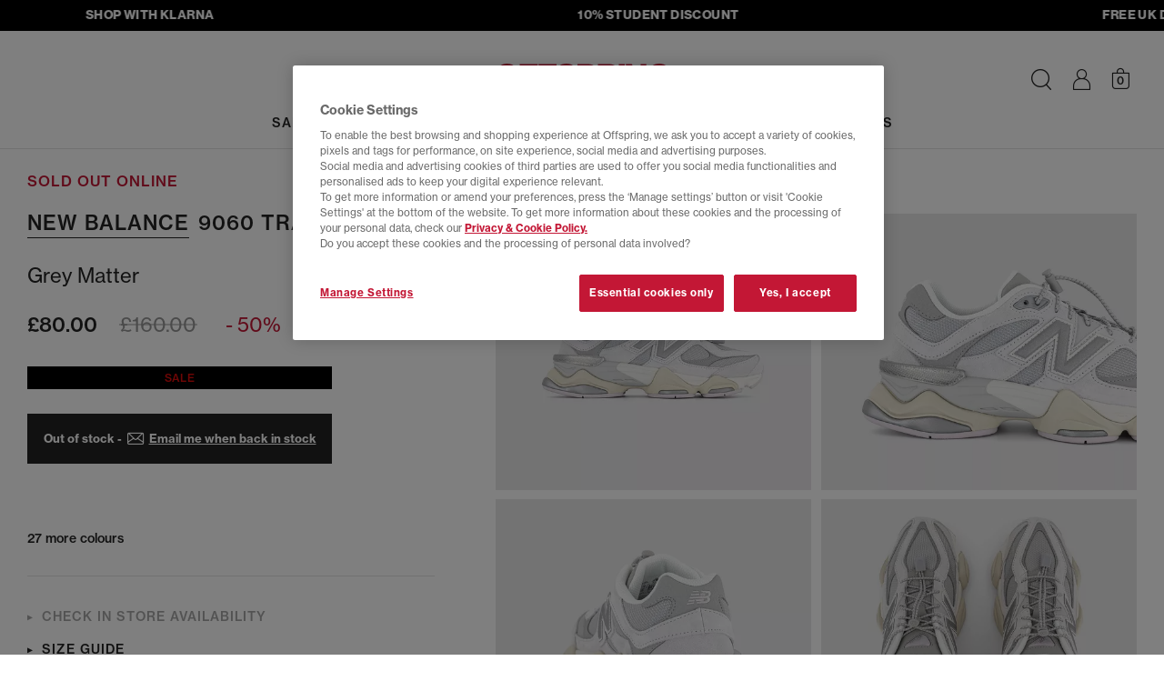

--- FILE ---
content_type: text/html;charset=UTF-8
request_url: https://www.offspring.co.uk/view/product/offspring_catalog/5,22/4583625282?referer=carousel
body_size: 41697
content:






<!DOCTYPE html>
<html lang="en">

    

	<head>
    <meta http-equiv="X-UA-Compatible" content="IE=edge">

		<meta charset="UTF-8">

<meta name="viewport" content="width=device-width, initial-scale=1.0, user-scalable=yes">
    <meta name="apple-itunes-app" content="app-id=6692623434"><link rel="canonical" href="https://www.offspring.co.uk/view/product/offspring_catalog/5,22/4583625282"><meta name="robots" content="index, follow">
	<link rel="shortcut icon" href="/offspring/styles/images/icon.ico" type="image/x-icon">

<link rel="stylesheet" type="text/css" href="/_ui/responsive/site-offspring/css/style.css?version=12.8">

<link rel="stylesheet" href="https://use.typekit.net/ahw0tab.css">

<link rel="preload" href="/_ui/responsive/site-offspring/../site-offspring/fonts/icomoon.woff2?version=12.8" as="font" type="font/woff2" crossorigin>
<style>
    @font-face {
        font-family: 'icomoon';
        src: url("/_ui/responsive/site-offspring/../site-offspring/fonts/icomoon.woff2?version=12.8") format('woff2'),
            url("/_ui/responsive/site-offspring/../site-offspring/fonts/icomoon.woff?version=12.8") format('woff');
        font-weight: normal;
        font-style: normal;
        font-display: block;
    }
</style>

<script>
   window.dataLayer = window.dataLayer || [];
   function gtag(){dataLayer.push(arguments);}
   gtag('consent', 'default', {
            'ad_storage': 'denied',
            'ad_user_data': 'denied',
            'ad_personalization': 'denied',
            'analytics_storage': 'denied',
            'wait_for_update': 500
    });
    gtag('set', 'ads_data_redaction', true);
</script>



<!-- OneTrust Cookies Consent Notice for offspring.co.uk -->
<script  src="https://cdn-ukwest.onetrust.com/consent/9f2aa1f4-74b7-469b-9600-127c851a3c58/otSDKStub.js" data-language="en" charset="UTF-8" data-domain-script="9f2aa1f4-74b7-469b-9600-127c851a3c58" ></script>

<script >
function OptanonWrapper() { 
    function triggerCustomEvent(e) {
            const event = new CustomEvent('CustomOnConsentChanged', { detail: e.detail }); 
            document.dispatchEvent(event);
        }

    const optanonEvent = new CustomEvent('OneTrustActiveGroupsSet');
    document.dispatchEvent(optanonEvent);

    OneTrust ? OneTrust.OnConsentChanged(triggerCustomEvent) :'';
}
</script><!-- While there are inline scripts using $(document).ready jQuery needs to be loaded here -->

<script>
function getCookie (name) {
    var re = new RegExp(name + "=([^;]+)");
    var value = re.exec(document.cookie);
    return (value != null) ? unescape(value[1]) : null;
}
function isHashedUserId (userId) {
    if (!userId) return false;
    if (userId.length <= 9) return false;
    return true;
}
var userIdVal = getCookie('userId');
if( userIdVal === 'anonymous' || isHashedUserId( userIdVal ) ){
    document.cookie = 'userId=""; Path=/; Expires=Thu, 01 Jan 1970 00:00:01 GMT;secure';
}
</script>


<script>
    var OFFICE = OFFICE || {};
    OFFICE.qtips = [];

    OFFICE.addQtip = function (id, params) {
        OFFICE.qtips.push({id: id, params: params});
    }
</script>

<script src="/_ui/responsive/site-offspring/../site-offspring/js/headerscripts.js?version=12.8"></script>






	
	
	
	
	
	
	
	
		
	
	
	<script >
        (function() {
            var bvapiUrl = window.location.protocol + "//display.ugc.bazaarvoice.com/static/offspring/en_GB/bvapi.js";
            var ONETRUST_COOKIE_CATEGORIES = ['C0002', 'C0003'];

            function getScript(url, callback) {
                var head = document.getElementsByTagName("head")[0] ||
                        document.documentElement,
                    script = document.createElement("script");
                script.src = url;
                script.type = "text/javascript";
                script.charset = "utf-8";
                script.setAttribute("async", "async");
                script.onload = script.onreadystatechange = function () {
                    if (!this.readyState || this.readyState === "loaded" ||
                        this.readyState === "complete") {
                        script.onload = script.onreadystatechange = null;
                        callback();
                    }
                };
                head.insertBefore(script, head.firstChild);
            }

            // work around Firefox 3.0, 3.5 lack of document.readyState
            // property.
            // Note: Because of this workaround, the <script> fragment must
            // be included within the <head> or <div> element so that it
            // executes before the window load event is fired.

            var docReady, onDocReady = function(){docReady = true;};
            if (document.readyState === undefined && document.addEventListener)
            {
                document.addEventListener("DOMContentLoaded", onDocReady,
                    false);
                window.addEventListener("load", onDocReady, false);
            }

            window.loadBazaarvoiceApi = function(callback) {
                if (window.$BV) {
                    callback();
                } else if (QLJS.cookieCategoriesAccepted(ONETRUST_COOKIE_CATEGORIES)) {
                        getScript(bvapiUrl, function() {
                        if (docReady) {
                            $BV.docReady();
                        }
                        callback();
                    });
                    }
            };
        })();
	</script>
<title>New Balance 9060 Trainers Grey Matter - Men&#039;s Trainers</title>
<meta name="description" content="Buy Grey Matter New Balance 9060 Trainers from OFFSPRING.co.uk."><meta property="og:title" content="New Balance 9060 Trainers Grey Matter - Men's Trainers"><meta property="og:description" content="Buy Grey Matter New Balance 9060 Trainers from OFFSPRING.co.uk.">




    <script>
            !function(att,raq,t){
                var version = "1";
                var supportOldBrowsers = false;
                att[raq]=att[raq]||[];var n=["init","send","setUser","addUserIdentity","setUserIdentities","addUserSegment","setUserSegments","addUserTrait","setUserTraits","clearUser"];if(!att.xo){att.xo={activity:{},init:function(e){att[raq].push(["init",e.activity])}};for(var r=0;r<n.length;r++)att.xo.activity[n[r]]=function(e){return function(i,r,s){att[raq].push([n[e],i,r,s])}}(r)}var s=document.createElement("script");s.type="text/javascript",s.async=!0,s.src=t+version+".min.js",(att.document.documentMode||supportOldBrowsers)&&(s.src=t+version+".compat.min.js");var a=document.getElementsByTagName("script")[0];a.parentNode.insertBefore(s,a)
            }(window,"_attraqt","https://cdn.attraqt.io/xo.all-");

            xo.init({
                activity: {
                    trackerKey: '24cf4a57-b203-4463-8548-c7e468eaa220',
                    region: 'eu'
                }
            });
    </script>

    <script>
    window.mediator.subscribe("userIdentified", function(userInfo){
        xo.activity.setUserIdentities({
            'crmId': userInfo.customerId, 
            'sessionId': userInfo.sessionId
        });
    });

    window.mediator.subscribe("trackFilterResults", function(data){
        xo.activity.send({
            "action": "click",
            "target": {
                "facet": data.facet, // The ID of the active facet
                "facet-id": data.facetId // The value of the active facet
                },
            "metadata": {
                "locale": "en_GB"
            }
            });
    });

     window.mediator.subscribe("trackProductClickedPLP", function(productCode){
        xo.activity.send({
            "action": "click",
            "target": {
                "product": productCode.toString().substring(0, 10)
                },
            "sourceId":  '',
            "metadata": {
                "locale": "en_GB"
            }
            });
     });    

    window.mediator.subscribe("trackAddToCart", function(data){
        xo.activity.send({
            "action": "add-to-cart",
            "target": {
                "product": data.entry.product.baseProduct.substring(0, 10),
                },
            "metadata": {
                "price": formatAttraqtNumber(data.entry.totalPrice.value),
                "currency": data.entry.totalPrice.currencyIso,
                "quantity": data.quantity,
                "locale": "en_GB"
            }
        });
    });


    window.mediator.subscribe("trackRemoveFromCart", function(data){
        var entryNumbers = Array.isArray(data) ? data : ( (typeof data === 'number') ? Array.of(data) : JSON.parse(data) );
        var removed = {};
       
        QLJS.miniCartData.items.forEach((cartItem)=>{
            if (cartItem.entryNumbers[0] == entryNumbers[0]){
                removed.productId = cartItem.product.code;
            }
        });

        if (removed.productId) {
            xo.activity.send({
                "action": "remove-from-cart",
                "target": {
                    "product": removed.productId.substring(0, 10)
                },
                "metadata": {
                    "locale": "en_GB"
                }
            });
        }
      
    });

    window.mediator.subscribe("trackPurchaseForProduct", function(data){
        var attraqtData = JSON.parse(JSON.stringify(data));
        xo.activity.send({
            "action": "purchase",
            "target": {
                "product": attraqtData.productId.substring(0, 10),
                },
            "metadata": {
                "price": formatAttraqtNumber(attraqtData.price),
                "currency": attraqtData.currency,
                "quantity": attraqtData.quantity,
                "locale": "en_GB"
            }});
    });


    function formatAttraqtNumber(price) {
     try{
          if (price % 1 != 0){
             return Number(parseFloat(price.toFixed(2)).toString().replace(".",""));
          }else
             return price*100;
      }catch(e){
          return price;
      }
    }

</script>

    
        
            <script>
                xo.activity.send({
                    "action": "view",
                    "target": {
                        "product": "4583625282"
                        },
                    "metadata": {
                        "locale": "en_GB"
                    }
                });
            </script>
        
        
    





    




<script
  async
  data-environment="production"
  src="https://js.klarna.com/web-sdk/v1/klarna.js"
  data-client-id="fbc3e668-46d1-5df0-ab86-7cae001f9c57"
></script>

<style>.xnpe_async_hide{opacity:0 !important}</style>
<script>
    !function(e,n,t,i,o,r){function a(e){if("number"!=typeof e)return e;var n=new Date;return new Date(n.getTime()+1e3*e)}var c=4e3,s="xnpe_async_hide";function p(e){return e.reduce((function(e,n){return e[n]=function(){e._.push([n.toString(),arguments])},e}),{_:[]})}function m(e,n,t){var i=t.createElement(n);i.src=e;var o=t.getElementsByTagName(n)[0];return o.parentNode.insertBefore(i,o),i}function u(e){return"[object Date]"===Object.prototype.toString.call(e)}r.target=r.target||"https://api.exponea.com",r.file_path=r.file_path||r.target+"/js/exponea.min.js",o[n]=p(["anonymize","initialize","identify","getSegments","update","track","trackLink","trackEnhancedEcommerce","getHtml","showHtml","showBanner","showWebLayer","ping","getAbTest","loadDependency","getRecommendation","reloadWebLayers","_preInitialize"]),o[n].notifications=p(["isAvailable","isSubscribed","subscribe","unsubscribe"]),o[n]["snippetVersion"]="v2.5.0",function(e,n,t){e[n]["_"+t]={},e[n]["_"+t].nowFn=Date.now,e[n]["_"+t].snippetStartTime=e[n]["_"+t].nowFn()}(o,n,"performance"),function(e,n,t,i,o,r){e[o]={sdk:e[i],sdkObjectName:i,skipExperiments:!!t.new_experiments,sign:t.token+"/"+(r.exec(n.cookie)||["","new"])[1],path:t.target}}(o,e,r,n,i,RegExp("__exponea_etc__"+"=([\\w-]+)")),function(e,n,t){m(e.file_path,n,t)}(r,t,e),function(e,n,t,i,o,r,p){if(e.new_experiments){!0===e.new_experiments&&(e.new_experiments={});var l,f=e.new_experiments.hide_class||s,_=e.new_experiments.timeout||c,d=encodeURIComponent(r.location.href.split("#")[0]);e.cookies&&e.cookies.expires&&("number"==typeof e.cookies.expires||u(e.cookies.expires)?l=a(e.cookies.expires):e.cookies.expires.tracking&&("number"==typeof e.cookies.expires.tracking||u(e.cookies.expires.tracking))&&(l=a(e.cookies.expires.tracking))),l&&l<new Date&&(l=void 0);var x=e.target+"/webxp/"+n+"/"+r[t].sign+"/modifications.min.js?http-referer="+d+"&timeout="+_+"ms"+(l?"&cookie-expires="+Math.floor(l.getTime()/1e3):"");"sync"===e.new_experiments.mode&&r.localStorage.getItem("__exponea__sync_modifications__")?function(e,n,t,i,o){t[o][n]="<"+n+' src="'+e+'"></'+n+">",i.writeln(t[o][n]),i.writeln("<"+n+">!"+o+".init && document.writeln("+o+"."+n+'.replace("/'+n+'/", "/'+n+'-async/").replace("><", " async><"))</'+n+">")}(x,n,r,p,t):function(e,n,t,i,o,r,a,c){r.documentElement.classList.add(e);var s=m(t,i,r);function p(){o[c].init||m(t.replace("/"+i+"/","/"+i+"-async/"),i,r)}function u(){r.documentElement.classList.remove(e)}s.onload=p,s.onerror=p,o.setTimeout(u,n),o[a]._revealPage=u}(f,_,x,n,r,p,o,t)}}(r,t,i,0,n,o,e),function(e,n,t){var i;(null===(i=t.experimental)||void 0===i?void 0:i.non_personalized_weblayers)&&e[n]._preInitialize(t),e[n].start=function(i){i&&Object.keys(i).forEach((function(e){return t[e]=i[e]})),e[n].initialize(t)}}(o,n,r)}(document,"exponea","script","webxpClient",window,{
    target: "https://api.uk.exponea.com",
    token: "237124d4-e296-11ed-8adc-76681ce0d39a",
    new_experiments: { mode: "async" },
    // TODO due to caching retrieve the current customer id from /getUserInfo endpoint
    // replace with current customer ID or leave commented out for an anonymous customer
    // customer: window.currentUserId,
    track: {
        visits: true,
        google_analytics: false,
    },
});
exponea.start();
</script>

<script>
    window.mediator.subscribe("identifyCustomer", function(customerData){ 
        var ids = {
                'email_id': customerData.email, //the email_id attribute is handled as hard ID and required
            };

        if (customerData.phone) {
            ids.phone = customerData.phone
        }
            
        exponea.identify(
            ids,
            customerData,
            function(){
                //successCallback
            },
            function(error){
                //errorrCallback
                console.log('error: ', error);
            },
            false
        );
    });

    window.mediator.subscribe('trackEventsBloomreach', function({event, ...eventData}) {
        exponea.track(event, eventData);
    });

</script>




    <script src="https://www.paypal.com/sdk/js?client-id=Afx6-fc_wtmgf40WjjHMZ1nWqD4OCZvpXTbpDH4kTB3lMmEFIrbNv0ebjeajocvu-bCTCepQ6KlI0xTE&components=messages" async></script>








	</head>

    
    
    


    <body id="body" class="body  ">
        
            <div class="js-idleAnimation" data-delay="60" data-color="BLACK"></div>
        
        


    







    




 
    
    
        
        
        <script>
            window.dataLayerProductInfo = {
                'pageType' : 'product',
                'productId' : '4583625282',
                
                'category' : "Trainers",
                
                'currency' : "GBP",
                'description' : "",
                'image_url' : "https://cdn.media.amplience.net/i/office/4583625282_sd1.jpg?$picture$&version=12.8",
                'name': "9060 Trainers",
                
                'subcategory': "Men's Trainers",
                
                'sku_code' : "4583625282"
            }
            window.dataLayer ? window.dataLayer.push(window.dataLayerProductInfo) : window.dataLayer = [window.dataLayerProductInfo];
        </script>
    
    
    
    
    

    





    
    
    <script>
        dataLayer.push({ ecommerce: null });
        dataLayer.push({
            event: "view_item",
            ecommerce: {
                items: [
                    {
                        item_id: "4583625282",
                        item_name: "New Balance 9060 Trainers Grey Matter",
                        currency: "GBP", 
                        item_brand: "New Balance",
                        
                        item_category : "Trainers",
                        
                        
                        item_category2: "Men's Trainers",
                        
                        
                        description : "",
                        image_url : "https://cdn.media.amplience.net/i/office/4583625282_sd1.jpg?$picture$&version=12.8",
                        price: 80.0,
                        quantity: 1
                    }
                ]
            }
        });
        // 'currency' : "GBP",
    </script>



<script>
    window.mediator.subscribe("trackAddToCart", function(data, add_location){ 
        dataLayer.push({ ecommerce: null });
        dataLayer.push({
            event: "add_to_cart",
            ecommerce : {
                currency: data.entry.basePrice.currencyIso,
                add_location: add_location, //"item_view"|"basket"|"dont-forget"
                value: data.entry.basePrice.value,
                items: [
                    {
                    item_id: data.entry.product.baseProduct,
                    item_name: data.entry.product.brandName + ' ' + data.entry.product.name + ' ' + data.entry.product.shoeColourName,
                    currency: data.entry.totalPrice.currencyIso,
                    discount: data.entry.wasPrice > data.entry.totalPrice.value ? (data.entry.wasPrice - data.entry.totalPrice.value).toFixed(2) : 0,
                    item_brand: data.entry.product.brandName,
                    item_category: data.entry.product.parentCategoryName,
                    item_category2: data.entry.product.categories[0].name,
                    item_variant: data.entry.product.officeGirl || data.entry.product.officeJunior ? 'KIDS - ' + data.entry.product.code.substring(10,13) : data.entry.product.oneSizeFitsAll ? 'ONE SIZE' : 'ADULT - ' + data.entry.product.code.substring(10,13),
                    price: data.entry.totalPrice.value,
                    quantity: data.entry.quantity
                    }
                ]
            }
        });
    });

    window.mediator.subscribe('trackPaymentInfo', function(data){
        dataLayer.push({ ecommerce: null }); 
        dataLayer.push({
            event: "add_payment_info",
            ecommerce: {
                currency: "GBP",
                value: data.total,
                coupon: data.promotionCodes,
                payment_type: data.paymentType,
                items: data.items
            }
        });
    });

    window.mediator.subscribe('trackShippingInfo', function(data){
        dataLayer.push({ ecommerce: null }); 
        dataLayer.push({
            event: "add_shipping_info",
            ecommerce: {
                currency: "GBP",
                value: data.total,
                coupon: data.promotionCodes,
                shipping_tier: data.deliveryModeCode,
                items: data.items
            }
        });
    });

    window.mediator.subscribe("trackSelectItem", function(data){
        let item = {
            item_id: data.item_id,
            item_name: data.item_name,
            currency: data.currency,
            index: data.index,
            item_brand: data.item_brand,
            item_category: data.item_category,
            item_category2: data.item_category2,
            item_list_id: data.item_list_id,
            item_list_name: data.item_list_name,
            price: data.price,
            quantity: 1
        }
        
        data.item_variant ? item.item_variant = data.item_variant : '';
      
        dataLayer.push({ ecommerce: null });
        dataLayer.push({
        event: "select_item",
            ecommerce: {
                items: [item]
            }
        });
    });

    window.mediator.subscribe('search', function(searchQuery) {
        dataLayer.push({
            event: "search",
            search_term: searchQuery
        });
    });

    window.mediator.subscribe('trackNewsletterSignupGender', function(gender) {
        dataLayer.push({
            event: "signup_newsletter",
            gender: gender
        });
    });

    window.mediator.subscribe("trackSignup", function(customerId){
        dataLayer.push({
            event: "sign_up",
            method: "web",
            user_id: customerId
        });
    });

    window.mediator.subscribe("trackLogin", function(customerId){
        dataLayer.push({
            event: "login",
            method: "web",
            user_id: customerId
        });
    });

    window.mediator.subscribe("trackAddToWishlistGA", function(productInfo) {
        var item = JSON.parse(productInfo);
        dataLayer.push({ecommerce: null});
        dataLayer.push({
            event: "add_to_wishlist",
            ecommerce: item
        });
    });

    window.mediator.subscribe('trackMenuHeaderClick', function(linkName, linkPath){
        dataLayer.push({
            event: "menu_header_click",
            menu_item: {
                name: linkName,
                path: linkPath
            }
        });
    });

    window.mediator.subscribe("trackRemoveFromCartGA", function(data, location) {
        dataLayer.push({ ecommerce: null }); // Clear the previous ecommerce object.
        dataLayer.push({
            event: 'remove_from_cart',
            ecommerce: {
                currency: data.currency,
                remove_location: location || 'basket', // "item_view"|"basket|wishlist"
                value: +(data.value).toFixed(2),
                items: data.items
            }
        });
    });

    window.mediator.subscribe("trackAddToCartGA", function(data, location) {
        dataLayer.push({ ecommerce: null }); // Clear the previous ecommerce object.
        dataLayer.push({
            event: 'add_to_cart',
            ecommerce : {
                currency: data.currency,
                add_location: location || 'basket', // "item_view"|"basket|wishlist"
                value: +(data.value).toFixed(2),
                items: data.items
            }
        });
    });
</script>





    <script>
        window.mediator.subscribe("trackViewItemList", function(data){
            dataLayer.push({ ecommerce: null });
            dataLayer.push({
            event: "view_item_list",
                ecommerce: {
                    items: data.items
                }
            });
        });
    </script>

     
    
    <noscript><iframe src="//www.googletagmanager.com/ns.html?id=GTM-M92JN3"
    height="0" width="0" style="display: none; visibility: hidden"></iframe></noscript>
    <script>(function(w,d,s,l,i){w[l]=w[l]||[];w[l].push({'gtm.start':
    new Date().getTime(),event:'gtm.js'});var f=d.getElementsByTagName(s)[0],
    j=d.createElement(s),dl=l!='dataLayer'?'&l='+l:'';j.async=true;j.src=
    '//www.googletagmanager.com/gtm.js?id='+i+dl;f.parentNode.insertBefore(j,f);
    })(window,document,'script','dataLayer','GTM-M92JN3');</script>
    
    
    <script>
    window.officeVars = window.officeVars || {};
    window.officeVars.gtmEnabled = true;
    </script>
    
                
            




        










    







	 
		
	
	




	



	
	        <div class="amp-streamer js-ampStreamer" style="background-color: rgb(0, 0, 0); min-height: 34px; border-color: rgb(0, 0, 0);" data-direction="left" data-speed-coefficient="15">
	<div class="amp-streamer__inner">
		<div class="amp-streamer__items">
                <div class="amp-streamer__item"><a href="/view/content/klarna" style="color: rgb(255, 255, 255);
">SHOP WITH KLARNA</a>
</div>
                <div class="amp-streamer__item"><a href="/studentdiscount" style="color: rgb(255, 255, 255);
">10% STUDENT DISCOUNT</a>
</div>
                <div class="amp-streamer__item"><a href="/view/content/deliveryinfo-page" style="color: rgb(255, 255, 255);
">FREE UK DELIVERY - orders over £80, T&amp;C&#x27;s apply</a>
</div>
		</div>
	</div>
</div>


<header class="header Product Page header--notsticky js-sticky" id="header">
	<nav class="navbar navbar-default navbar-inverse navbar--main navbar--pdp js-mainNav" id="slide-nav">
		
		<div class="container-flex clear relative js-headerWrap">
			<div class="nav__menu">
				<button class="navbar-toggle" type="button">
					<span class="sr-only">Toggle navigation</span> 
					<span class="icon-burger"></span> 
				</button>
        	</div>

			
				
					
					
						

<div class="navbar-header navbar-item navbar-item--left">
    <a href="/" class="navbar-brand" title="offspring">
        <img class="img-responsive" src="/_ui/responsive/site-offspring/images/offspring-logo.svg" border="0" alt="offspring logo" />
    </a>
</div>
					
				
			
				
					
					
						<div id="sidebar" class="nav-main nav-main--progressive navbar-item">
    <div class="nav-main__header overlay__header">
        <button type="button" class="nav-main__close overlay__close icon-close js-progressiveNavClose"></button>
        <span class="nav-main__overlay-brand">
            <img class="img-responsive" src="/_ui/responsive/site-offspring/images/offspring-logo.svg" alt="Offspring logo" loading="lazy">
        </span>
    </div>
    










    
    



<div class="searchform__wrap is-hidden-desktop js-searchFormWrap is-searchInMobNav">
    <div class="container-flex container-flex--fluid">
        <form id="searchformMobNav" class="searchform js-searchForm" name="searchformMobNav" method="get" action="/view/search" role="search">
            <div class="searchform__header">
                <div class="mdc-text-field mdc-text-field--upgraded searchform__input-field input-field col-s-24 col-m-12 js-input-field">
                    <button type="submit" class="searchform__btn icon-search js-searchButton" aria-label="Search"></button>
                    <input class="mdc-text-field__input searchform__input js-searchFormInput" type="text" id="searchBoxMobNav" name="search" autocomplete="off" aria-label="Search input">
                    <label for="searchBoxMobNav" class="mdc-floating-label">Search</label>
                    <div class="mdc-line-ripple"></div>
                    <button class="icon-close navbar__searchbar-clear hidden-m hidden-l is-empty js-searchClearBtn" aria-label="Clear search" type="button"></button>
                </div>
                <button class="icon-close searchform__close hidden-s js-searchFormClose" aria-label="Close search form" type="button"></button>
            </div>

            
            
                
                    
                    <div class="hidden js-searchFacade" data-search-facade="attraqt" data-scope="//catalog01/en_GB/sites>{offspring}" data-base-url="https://query.published.live1.suggest.eu1.fredhopperservices.com/office/jscript" data-top-terms-query="default123" data-current-site="offspring"></div>
                
                
            

            <div class="searchform__content-outer js-searchFormContentOuter">
                

                <div class="searchform__content js-searchFormContent" data-search-facade="attraqt">
                </div>
            </div>
        </form>
    </div>
</div>
<div class="progressive-nav">
        <ul class="progressive-nav__toplevel">
            


















    
    
        
            
            
            
            
            
            
            
            
            

            <li class="progressive-nav__toplevel-item ">
                

                
                    
                        
                        
                        <label for="SALE-0" class="progressive-nav__trigger-label progressive-nav__trigger-label--primary" aria-hidden="true">
                            <a href="/sale" class="progressive-nav__title   progressive-nav__title--primary " data-order="0" 
                                >SALE</a>
                        </label>
                        <input id="clearSALE-0-0" aria-hidden="true" class="progressive-nav__radio progressive-nav__radio--off" type="radio" name="sublevel-0-0" >
                        <input id="SALE-0" aria-hidden="true" class="progressive-nav__radio progressive-nav__radio--on" type="radio" name="sublevel-0-0" value="SALE">
                    
                    
                
                
                    <ul class="progressive-nav__sub container-flex ">
                        <li class="progressive-nav__back">
                            <label for="clearSALE-0-0" class="progressive-nav__back-label" aria-hidden="true"> SALE</label>
                        </li>
                        
                            
















    



    
        <li class="progressive-nav__cols">
            
                
                

                <ul class="progressive-nav__col ">
                    
                    
                            
                                <li class="progressive-nav__desktop-title"></li>
                            
                            
                            
                                
                                    <li>
                                        <a href="/sale" class="progressive-nav__link">
                                            SHOP ALL SALE
                                        </a>
                                    </li>
                                
                                    <li>
                                        <a href="/sale?shop_by=his" class="progressive-nav__link">
                                            SHOP MENS
                                        </a>
                                    </li>
                                
                                    <li>
                                        <a href="/sale?shop_by=hers" class="progressive-nav__link">
                                            SHOP WOMENS
                                        </a>
                                    </li>
                                
                            
                    
                </ul>
            
                
                

                <ul class="progressive-nav__col ">
                    
                    
                            
                                <li class="progressive-nav__desktop-title">SHOP BY SIZE</li>
                            
                                
















    



    
    
        
            
            
            
            
            
            
            
            
            

            <li class="progressive-nav__sub-item ">
                

                
                    
                        
                        
                        <label for="SHOPBYSIZE-0" class="progressive-nav__trigger-label " aria-hidden="true">
                            <span class="progressive-nav__title progressive-nav__title--mob  " data-order="2"
                                >SHOP BY SIZE</span>
                        </label>
                        <input id="clearSHOPBYSIZE-0-2" aria-hidden="true" class="progressive-nav__radio progressive-nav__radio--off" type="radio" name="sublevel-0-2" >
                        <input id="SHOPBYSIZE-0" aria-hidden="true" class="progressive-nav__radio progressive-nav__radio--on" type="radio" name="sublevel-0-2" value="SHOP BY SIZE">
                    
                    
                
                
                    <ul class="progressive-nav__sub progressive-nav__sub-2 progressive-nav__sub--shopbysize">
                        <li class="progressive-nav__back">
                            <label for="clearSHOPBYSIZE-0-2" class="progressive-nav__back-label" aria-hidden="true"> SHOP BY SIZE</label>
                        </li>
                        
                        
                        
                            
                                <li>
                                    <a href="/sale?size=3" class="progressive-nav__link  ">
                                        3
                                    </a>
                                </li>
                            
                                <li>
                                    <a href="/sale?size=4" class="progressive-nav__link  ">
                                        4
                                    </a>
                                </li>
                            
                                <li>
                                    <a href="/sale?size=5" class="progressive-nav__link  ">
                                        5
                                    </a>
                                </li>
                            
                                <li>
                                    <a href="/sale?size=6" class="progressive-nav__link  ">
                                        6
                                    </a>
                                </li>
                            
                                <li>
                                    <a href="/sale?size=7" class="progressive-nav__link  ">
                                        7
                                    </a>
                                </li>
                            
                                <li>
                                    <a href="/sale?size=8" class="progressive-nav__link  ">
                                        8
                                    </a>
                                </li>
                            
                                <li>
                                    <a href="/sale?size=9" class="progressive-nav__link  ">
                                        9
                                    </a>
                                </li>
                            
                                <li>
                                    <a href="/sale?size=10" class="progressive-nav__link  ">
                                        10
                                    </a>
                                </li>
                            
                                <li>
                                    <a href="/sale?size=11" class="progressive-nav__link  ">
                                        11
                                    </a>
                                </li>
                            
                                <li>
                                    <a href="/sale?size=12" class="progressive-nav__link  ">
                                        12
                                    </a>
                                </li>
                            
                        
                    </ul>
                
            </li>
        
    
    

                            
                            
                            
                    
                </ul>
            
                
                

                <ul class="progressive-nav__col ">
                    
                    
                            
                                <li class="progressive-nav__desktop-title">SHOP BY BRAND</li>
                            
                                
















    



    
    
        
            
            
            
            
            
            
            
            
            

            <li class="progressive-nav__sub-item ">
                

                
                    
                        
                        
                        <label for="SHOPBYBRAND-0" class="progressive-nav__trigger-label " aria-hidden="true">
                            <span class="progressive-nav__title progressive-nav__title--mob  " data-order="2"
                                >SHOP BY BRAND</span>
                        </label>
                        <input id="clearSHOPBYBRAND-0-2" aria-hidden="true" class="progressive-nav__radio progressive-nav__radio--off" type="radio" name="sublevel-0-2" >
                        <input id="SHOPBYBRAND-0" aria-hidden="true" class="progressive-nav__radio progressive-nav__radio--on" type="radio" name="sublevel-0-2" value="SHOP BY BRAND">
                    
                    
                
                
                    <ul class="progressive-nav__sub progressive-nav__sub-2 ">
                        <li class="progressive-nav__back">
                            <label for="clearSHOPBYBRAND-0-2" class="progressive-nav__back-label" aria-hidden="true"> SHOP BY BRAND</label>
                        </li>
                        
                        
                        
                            
                                <li>
                                    <a href="/sale?brand=adidas|adidas_y3|adidas_stella_mccartney|adidas_ultraboost|adidas_consortium" class="progressive-nav__link  ">
                                        adidas Sale
                                    </a>
                                </li>
                            
                                <li>
                                    <a href="/sale?brand=converse" class="progressive-nav__link  ">
                                        Converse Sale
                                    </a>
                                </li>
                            
                                <li>
                                    <a href="/sale?brand=new_balance" class="progressive-nav__link  ">
                                        New Balance Sale
                                    </a>
                                </li>
                            
                                <li>
                                    <a href="/sale?brand=nike" class="progressive-nav__link  ">
                                        Nike Sale
                                    </a>
                                </li>
                            
                        
                    </ul>
                
            </li>
        
    
    

                            
                            
                            
                    
                </ul>
            
                
                

                <ul class="progressive-nav__col ">
                    
                    
                </ul>
            
        </li>
    
    
    

                        
                        
                        
                    </ul>
                
            </li>
        
            
            
            
            
            
            
            
            
            

            <li class="progressive-nav__toplevel-item ">
                

                
                    
                        
                        
                        <label for="NEWIN-1" class="progressive-nav__trigger-label progressive-nav__trigger-label--primary" aria-hidden="true">
                            <a href="/new" class="progressive-nav__title   progressive-nav__title--primary " data-order="0" 
                                >NEW IN</a>
                        </label>
                        <input id="clearNEWIN-1-0" aria-hidden="true" class="progressive-nav__radio progressive-nav__radio--off" type="radio" name="sublevel-1-0" >
                        <input id="NEWIN-1" aria-hidden="true" class="progressive-nav__radio progressive-nav__radio--on" type="radio" name="sublevel-1-0" value="NEW IN">
                    
                    
                
                
                    <ul class="progressive-nav__sub container-flex ">
                        <li class="progressive-nav__back">
                            <label for="clearNEWIN-1-0" class="progressive-nav__back-label" aria-hidden="true"> NEW IN</label>
                        </li>
                        
                            
















    



    
        <li class="progressive-nav__cols">
            
                
                

                <ul class="progressive-nav__col ">
                    
                    
                            
                                <li class="progressive-nav__desktop-title"></li>
                            
                                
















    



    
    
        
            
            
            
            
            
            
            
            
            

            <li class="progressive-nav__sub-item ">
                

                
                    
                    
                        <a href="/new" class="progressive-nav__title  progressive-nav__title--no-successors  " data-order="2" 
                                >ALL NEW IN</a>
                    
                
                
            </li>
        
            
            
            
            
            
            
            
            
            

            <li class="progressive-nav__sub-item ">
                

                
                    
                    
                        <a href="/new?shop_by=his" class="progressive-nav__title  progressive-nav__title--no-successors  " data-order="2" 
                                >MEN</a>
                    
                
                
            </li>
        
            
            
            
            
            
            
            
            
            

            <li class="progressive-nav__sub-item ">
                

                
                    
                    
                        <a href="/new?shop_by=hERS" class="progressive-nav__title  progressive-nav__title--no-successors  " data-order="2" 
                                >WOMEN</a>
                    
                
                
            </li>
        
    
    

                            
                            
                            
                    
                </ul>
            
        </li>
    
    
    

                        
                        
                        
                    </ul>
                
            </li>
        
            
            
            
            
            
            
            
            
            

            <li class="progressive-nav__toplevel-item ">
                

                
                    
                        
                        
                        <label for="MEN-2" class="progressive-nav__trigger-label progressive-nav__trigger-label--primary" aria-hidden="true">
                            <a href="/mens" class="progressive-nav__title   progressive-nav__title--primary " data-order="0" 
                                >MEN</a>
                        </label>
                        <input id="clearMEN-2-0" aria-hidden="true" class="progressive-nav__radio progressive-nav__radio--off" type="radio" name="sublevel-2-0" >
                        <input id="MEN-2" aria-hidden="true" class="progressive-nav__radio progressive-nav__radio--on" type="radio" name="sublevel-2-0" value="MEN">
                    
                    
                
                
                    <ul class="progressive-nav__sub container-flex ">
                        <li class="progressive-nav__back">
                            <label for="clearMEN-2-0" class="progressive-nav__back-label" aria-hidden="true"> MEN</label>
                        </li>
                        
                            
















    



    
        <li class="progressive-nav__cols">
            
                
                

                <ul class="progressive-nav__col ">
                    
                    
                            
                                <li class="progressive-nav__desktop-title">SHOP BY BRAND</li>
                            
                                
















    



    
    
        
            
            
            
            
            
            
            
            
            

            <li class="progressive-nav__sub-item ">
                

                
                    
                        
                        
                        <label for="SHOPBYBRAND-2" class="progressive-nav__trigger-label " aria-hidden="true">
                            <span class="progressive-nav__title progressive-nav__title--mob  " data-order="2"
                                >SHOP BY BRAND</span>
                        </label>
                        <input id="clearSHOPBYBRAND-2-2" aria-hidden="true" class="progressive-nav__radio progressive-nav__radio--off" type="radio" name="sublevel-2-2" >
                        <input id="SHOPBYBRAND-2" aria-hidden="true" class="progressive-nav__radio progressive-nav__radio--on" type="radio" name="sublevel-2-2" value="SHOP BY BRAND">
                    
                    
                
                
                    <ul class="progressive-nav__sub progressive-nav__sub-2 ">
                        <li class="progressive-nav__back">
                            <label for="clearSHOPBYBRAND-2-2" class="progressive-nav__back-label" aria-hidden="true"> SHOP BY BRAND</label>
                        </li>
                        
                        
                        
                            
                                <li>
                                    <a href="/brand" class="progressive-nav__link  progressive-nav__link--mob">
                                        View all brands
                                    </a>
                                </li>
                            
                                <li>
                                    <a href="https://www.offspring.co.uk/brand/adidas?shop_by=his" class="progressive-nav__link  ">
                                        adidas
                                    </a>
                                </li>
                            
                                <li>
                                    <a href="/brand/asics?shop_by=his" class="progressive-nav__link  ">
                                        ASICS
                                    </a>
                                </li>
                            
                                <li>
                                    <a href="/brand/birkenstock?shop_by=his" class="progressive-nav__link  ">
                                        BIRKENSTOCK
                                    </a>
                                </li>
                            
                                <li>
                                    <a href="/brand/clarks_originals?shop_by=his" class="progressive-nav__link  progressive-nav__link--mob">
                                        Clarks Originals
                                    </a>
                                </li>
                            
                                <li>
                                    <a href="/brand/comme_des_garcons?shop_by=his" class="progressive-nav__link  ">
                                        Comme Des Garcons
                                    </a>
                                </li>
                            
                                <li>
                                    <a href="/brand/common_projects?shop_by=his" class="progressive-nav__link  ">
                                        Common Projects
                                    </a>
                                </li>
                            
                                <li>
                                    <a href="https://www.offspring.co.uk/brand/converse?shop_by=his" class="progressive-nav__link  ">
                                        Converse
                                    </a>
                                </li>
                            
                                <li>
                                    <a href="/brand/dr_martens?shop_by=his" class="progressive-nav__link  progressive-nav__link--mob">
                                        Dr. Martens
                                    </a>
                                </li>
                            
                                <li>
                                    <a href="/brand/hoka?shop_by=his" class="progressive-nav__link  ">
                                        HOKA
                                    </a>
                                </li>
                            
                                <li>
                                    <a href="https://www.offspring.co.uk/brand/jordan?shop_by=his" class="progressive-nav__link  ">
                                        Jordan
                                    </a>
                                </li>
                            
                                <li>
                                    <a href="/brand/mizuno?shop_by=his" class="progressive-nav__link  ">
                                        MIZUNO
                                    </a>
                                </li>
                            
                                <li>
                                    <a href="/brand/new_balance?shop_by=his" class="progressive-nav__link  ">
                                        New Balance
                                    </a>
                                </li>
                            
                                <li>
                                    <a href="https://www.offspring.co.uk/brand/nike?shop_by=his" class="progressive-nav__link  ">
                                        Nike
                                    </a>
                                </li>
                            
                                <li>
                                    <a href="https://www.offspring.co.uk/brand/on?shop_by=his" class="progressive-nav__link  ">
                                        ON
                                    </a>
                                </li>
                            
                                <li>
                                    <a href="/brand/puma?shop_by=his" class="progressive-nav__link  ">
                                        PUMA
                                    </a>
                                </li>
                            
                                <li>
                                    <a href="/brand/rick_owens" class="progressive-nav__link  ">
                                        Rick Owens
                                    </a>
                                </li>
                            
                                <li>
                                    <a href="/brand/salomon?shop_by=his" class="progressive-nav__link  ">
                                        Salomon
                                    </a>
                                </li>
                            
                                <li>
                                    <a href="/brand/saucony?shop_by=his" class="progressive-nav__link  ">
                                        Saucony
                                    </a>
                                </li>
                            
                                <li>
                                    <a href="/brand/timberland?shop_by=his" class="progressive-nav__link  ">
                                        Timberland
                                    </a>
                                </li>
                            
                                <li>
                                    <a href="/brand/ugg?shop_by=his" class="progressive-nav__link  ">
                                        UGG
                                    </a>
                                </li>
                            
                        
                    </ul>
                
            </li>
        
    
    

                            
                            
                            
                                
                                    <li>
                                        <a href="" class="progressive-nav__link">
                                            
                                        </a>
                                    </li>
                                
                            
                    
                </ul>
            
                
                

                <ul class="progressive-nav__col ">
                    
                    
                            
                                <li class="progressive-nav__desktop-title">SHOP BY COLLECTION</li>
                            
                                
















    



    
    
        
            
            
            
            
            
            
            
            
            

            <li class="progressive-nav__sub-item ">
                

                
                    
                        
                        
                        <label for="SHOPBYCOLLECTION-2" class="progressive-nav__trigger-label " aria-hidden="true">
                            <span class="progressive-nav__title progressive-nav__title--mob  " data-order="2"
                                >SHOP BY COLLECTION</span>
                        </label>
                        <input id="clearSHOPBYCOLLECTION-2-2" aria-hidden="true" class="progressive-nav__radio progressive-nav__radio--off" type="radio" name="sublevel-2-2" >
                        <input id="SHOPBYCOLLECTION-2" aria-hidden="true" class="progressive-nav__radio progressive-nav__radio--on" type="radio" name="sublevel-2-2" value="SHOP BY COLLECTION">
                    
                    
                
                
                    <ul class="progressive-nav__sub progressive-nav__sub-2 ">
                        <li class="progressive-nav__back">
                            <label for="clearSHOPBYCOLLECTION-2-2" class="progressive-nav__back-label" aria-hidden="true"> SHOP BY COLLECTION</label>
                        </li>
                        
                        
                        
                            
                                <li>
                                    <a href="/brand/adidas/superstar" class="progressive-nav__link  ">
                                        adidas Superstar
                                    </a>
                                </li>
                            
                                <li>
                                    <a href="/brand/adidas/statement" class="progressive-nav__link  ">
                                        adidas Statement
                                    </a>
                                </li>
                            
                                <li>
                                    <a href="/brand/adidas/handball-spezial" class="progressive-nav__link  ">
                                        adidas Handball Spezial
                                    </a>
                                </li>
                            
                                <li>
                                    <a href="/brand/adidas/low_profile" class="progressive-nav__link  progressive-nav__link--mob">
                                        adidas Low Profile
                                    </a>
                                </li>
                            
                                <li>
                                    <a href="/brand/jordan/aj1" class="progressive-nav__link  progressive-nav__link--mob">
                                        Air Jordan 1
                                    </a>
                                </li>
                            
                                <li>
                                    <a href="/brand/jordan/aj4" class="progressive-nav__link  ">
                                        Air Jordan 4
                                    </a>
                                </li>
                            
                                <li>
                                    <a href="/brand/asics/gel-kayano" class="progressive-nav__link  ">
                                        ASICS Gel Kayano
                                    </a>
                                </li>
                            
                                <li>
                                    <a href="/brand/asics/gel-nyc" class="progressive-nav__link  ">
                                        ASICS Gel-NYC
                                    </a>
                                </li>
                            
                                <li>
                                    <a href="/brand/birkenstock/boston" class="progressive-nav__link  ">
                                        BIRKENSTOCK Boston
                                    </a>
                                </li>
                            
                                <li>
                                    <a href="/brand/birkenstock/naples" class="progressive-nav__link  ">
                                        BIRKENSTOCK Naples
                                    </a>
                                </li>
                            
                                <li>
                                    <a href="/brand/new_balance/made-in-uK" class="progressive-nav__link  ">
                                        New Balance Made in UK
                                    </a>
                                </li>
                            
                                <li>
                                    <a href="/brand/new_balance/made-in-usa" class="progressive-nav__link  ">
                                        New Balance Made in USA
                                    </a>
                                </li>
                            
                                <li>
                                    <a href="/brand/new_balance/1906" class="progressive-nav__link  ">
                                        New Balance 1906
                                    </a>
                                </li>
                            
                                <li>
                                    <a href="/brand/new_balance/9060" class="progressive-nav__link  ">
                                        New Balance 9060
                                    </a>
                                </li>
                            
                                <li>
                                    <a href="/brand/nike/air-force-1" class="progressive-nav__link  ">
                                        Nike Air Force 1
                                    </a>
                                </li>
                            
                                <li>
                                    <a href="/brand/nike/air-max/1" class="progressive-nav__link  ">
                                        Nike Air Max 1
                                    </a>
                                </li>
                            
                                <li>
                                    <a href="/brand/nike/air-max" class="progressive-nav__link  progressive-nav__link--mob">
                                        Nike Air Max
                                    </a>
                                </li>
                            
                                <li>
                                    <a href="/brand/nike/p-6000" class="progressive-nav__link  ">
                                        Nike P-6000
                                    </a>
                                </li>
                            
                        
                    </ul>
                
            </li>
        
    
    

                            
                            
                            
                                
                                    <li>
                                        <a href="" class="progressive-nav__link">
                                            
                                        </a>
                                    </li>
                                
                            
                    
                </ul>
            
                
                

                <ul class="progressive-nav__col ">
                    
                    
                            
                                <li class="progressive-nav__desktop-title">SHOP BY CATEGORY</li>
                            
                                
















    



    
    
        
            
            
            
            
            
            
            
            
            

            <li class="progressive-nav__sub-item ">
                

                
                    
                        
                        
                        <label for="SHOPBYCATEGORY-2" class="progressive-nav__trigger-label " aria-hidden="true">
                            <span class="progressive-nav__title progressive-nav__title--mob  " data-order="2"
                                >SHOP BY CATEGORY</span>
                        </label>
                        <input id="clearSHOPBYCATEGORY-2-2" aria-hidden="true" class="progressive-nav__radio progressive-nav__radio--off" type="radio" name="sublevel-2-2" >
                        <input id="SHOPBYCATEGORY-2" aria-hidden="true" class="progressive-nav__radio progressive-nav__radio--on" type="radio" name="sublevel-2-2" value="SHOP BY CATEGORY">
                    
                    
                
                
                    <ul class="progressive-nav__sub progressive-nav__sub-2 ">
                        <li class="progressive-nav__back">
                            <label for="clearSHOPBYCATEGORY-2-2" class="progressive-nav__back-label" aria-hidden="true"> SHOP BY CATEGORY</label>
                        </li>
                        
                        
                        
                            
                                <li>
                                    <a href="/mens" class="progressive-nav__link  progressive-nav__link--mob">
                                        Shop all Men's
                                    </a>
                                </li>
                            
                                <li>
                                    <a href="/mens/trainers" class="progressive-nav__link  ">
                                        Trainers
                                    </a>
                                </li>
                            
                                <li>
                                    <a href="/mens/clothing" class="progressive-nav__link  ">
                                        Clothing
                                    </a>
                                </li>
                            
                                <li>
                                    <a href="/accessories" class="progressive-nav__link  ">
                                        Accessories
                                    </a>
                                </li>
                            
                                <li>
                                    <a href="/running-trainers?shop_by=his" class="progressive-nav__link  ">
                                        Running Inspired Trainers
                                    </a>
                                </li>
                            
                                <li>
                                    <a href="/trainers/slim_sole" class="progressive-nav__link  ">
                                        Slim Sole Trainers
                                    </a>
                                </li>
                            
                                <li>
                                    <a href="/core-classics" class="progressive-nav__link  ">
                                        Core Classics
                                    </a>
                                </li>
                            
                                <li>
                                    <a href="/weatherproof" class="progressive-nav__link  ">
                                        Weatherproof Trainers & Boots
                                    </a>
                                </li>
                            
                                <li>
                                    <a href="/view/category/offspring_catalog/5000" class="progressive-nav__link  ">
                                        Black Trainers
                                    </a>
                                </li>
                            
                                <li>
                                    <a href="/mens/clogs" class="progressive-nav__link  progressive-nav__link--mob">
                                        Clogs
                                    </a>
                                </li>
                            
                                <li>
                                    <a href="/mens/boots" class="progressive-nav__link  progressive-nav__link--mob">
                                        Boots
                                    </a>
                                </li>
                            
                                <li>
                                    <a href="/mens/casual-shoes" class="progressive-nav__link  progressive-nav__link--mob">
                                        Casual Shoes
                                    </a>
                                </li>
                            
                                <li>
                                    <a href="/bestsellers" class="progressive-nav__link  ">
                                        Bestsellers
                                    </a>
                                </li>
                            
                                <li>
                                    <a href="/accessories/socks" class="progressive-nav__link  ">
                                        Socks
                                    </a>
                                </li>
                            
                                <li>
                                    <a href="/sneaker-care" class="progressive-nav__link  ">
                                        Sneaker Care
                                    </a>
                                </li>
                            
                        
                    </ul>
                
            </li>
        
    
    

                            
                            
                            
                                
                                    <li>
                                        <a href="" class="progressive-nav__link">
                                            
                                        </a>
                                    </li>
                                
                            
                    
                </ul>
            
                
                

                <ul class="progressive-nav__col ">
                    
                    
                            
                                <li class="progressive-nav__desktop-title"></li>
                            
                            
                            
                                
                                    <li>
                                        <a href="/mens" class="progressive-nav__link">
                                            VIEW ALL MENS
                                        </a>
                                    </li>
                                
                            
                    
                </ul>
            
                
                

                <ul class="progressive-nav__col has-image">
                    
                        <li class="progressive-nav__sub-item">
                            
<div class="progressive-nav__desktop-title"></div>
<a href="/brand/asics" class="lazy-load">
    <div class="lazy-load__spinner">
        <div class="lazy-load__spinner-circle"></div>
        <div class="lazy-load__spinner-circle lazy-load__spinner-inner-circle"></div>
    </div>
    <picture>
        <source data-srcset="https://cdn.media.amplience.net/i/office/WK17_dropdown_images_01?w=395&qlt=default&fmt=auto 1x, https://cdn.media.amplience.net/i/office/WK17_dropdown_images_01?w=790&qlt=default&fmt=auto 2x" media="(max-width: 425px)">
        <source data-srcset="https://cdn.media.amplience.net/i/office/WK17_dropdown_images_01?w=469&qlt=default&fmt=auto 1x, https://cdn.media.amplience.net/i/office/WK17_dropdown_images_01?w=938&qlt=default&fmt=auto 2x" media="(max-width: 559px)">
        <source data-srcset="https://cdn.media.amplience.net/i/office/WK17_dropdown_images_01?w=606&qlt=default&fmt=auto 1x, https://cdn.media.amplience.net/i/office/WK17_dropdown_images_01?w=1212&qlt=default&fmt=auto 2x" media="(min-width: 600px)">
        <img class="lazy-load__item" alt="" data-lazy="https://cdn.media.amplience.net/i/office/WK17_dropdown_images_01?qlt=default&fmt=auto">
    </picture>
</a>
                        </li>
                    
                    
                </ul>
            
        </li>
    
    
    

                        
                        
                        
                    </ul>
                
            </li>
        
            
            
            
            
            
            
            
            
            

            <li class="progressive-nav__toplevel-item ">
                

                
                    
                        
                        
                        <label for="WOMEN-3" class="progressive-nav__trigger-label progressive-nav__trigger-label--primary" aria-hidden="true">
                            <a href="/womens" class="progressive-nav__title   progressive-nav__title--primary " data-order="0" 
                                >WOMEN</a>
                        </label>
                        <input id="clearWOMEN-3-0" aria-hidden="true" class="progressive-nav__radio progressive-nav__radio--off" type="radio" name="sublevel-3-0" >
                        <input id="WOMEN-3" aria-hidden="true" class="progressive-nav__radio progressive-nav__radio--on" type="radio" name="sublevel-3-0" value="WOMEN">
                    
                    
                
                
                    <ul class="progressive-nav__sub container-flex ">
                        <li class="progressive-nav__back">
                            <label for="clearWOMEN-3-0" class="progressive-nav__back-label" aria-hidden="true"> WOMEN</label>
                        </li>
                        
                            
















    



    
        <li class="progressive-nav__cols">
            
                
                

                <ul class="progressive-nav__col ">
                    
                    
                            
                                <li class="progressive-nav__desktop-title">SHOP BY BRAND</li>
                            
                                
















    



    
    
        
            
            
            
            
            
            
            
            
            

            <li class="progressive-nav__sub-item ">
                

                
                    
                        
                        
                        <label for="SHOPBYBRAND-3" class="progressive-nav__trigger-label " aria-hidden="true">
                            <span class="progressive-nav__title progressive-nav__title--mob  " data-order="2"
                                >SHOP BY BRAND</span>
                        </label>
                        <input id="clearSHOPBYBRAND-3-2" aria-hidden="true" class="progressive-nav__radio progressive-nav__radio--off" type="radio" name="sublevel-3-2" >
                        <input id="SHOPBYBRAND-3" aria-hidden="true" class="progressive-nav__radio progressive-nav__radio--on" type="radio" name="sublevel-3-2" value="SHOP BY BRAND">
                    
                    
                
                
                    <ul class="progressive-nav__sub progressive-nav__sub-2 ">
                        <li class="progressive-nav__back">
                            <label for="clearSHOPBYBRAND-3-2" class="progressive-nav__back-label" aria-hidden="true"> SHOP BY BRAND</label>
                        </li>
                        
                        
                        
                            
                                <li>
                                    <a href="/brand" class="progressive-nav__link  progressive-nav__link--mob">
                                        View all brands
                                    </a>
                                </li>
                            
                                <li>
                                    <a href="/brand/adidas?shop_by=hers" class="progressive-nav__link  ">
                                        adidas
                                    </a>
                                </li>
                            
                                <li>
                                    <a href="https://www.offspring.co.uk/brand/asics?shop_by=hers" class="progressive-nav__link  ">
                                        ASICS
                                    </a>
                                </li>
                            
                                <li>
                                    <a href="https://www.offspring.co.uk/brand/birkenstock?shop_by=hers" class="progressive-nav__link  ">
                                        BIRKENSTOCK
                                    </a>
                                </li>
                            
                                <li>
                                    <a href="/brand/clarks_originals?shop_by=hers" class="progressive-nav__link  progressive-nav__link--mob">
                                        Clarks Originals
                                    </a>
                                </li>
                            
                                <li>
                                    <a href="/brand/converse?shop_by=hers" class="progressive-nav__link  ">
                                        Converse
                                    </a>
                                </li>
                            
                                <li>
                                    <a href="/brand/comme_des_garcons?shop_by=hers" class="progressive-nav__link  progressive-nav__link--mob">
                                        Comme Des Garcons
                                    </a>
                                </li>
                            
                                <li>
                                    <a href="/brand/hoka?shop_by=hers" class="progressive-nav__link  ">
                                        HOKA
                                    </a>
                                </li>
                            
                                <li>
                                    <a href="/brand/jordan?shop_by=hers" class="progressive-nav__link  ">
                                        Jordan
                                    </a>
                                </li>
                            
                                <li>
                                    <a href="/brand/mizuno?shop_by=hers" class="progressive-nav__link  progressive-nav__link--mob">
                                        MIZUNO
                                    </a>
                                </li>
                            
                                <li>
                                    <a href="/brand/new_balance?shop_by=hers" class="progressive-nav__link  ">
                                        New Balance
                                    </a>
                                </li>
                            
                                <li>
                                    <a href="/brand/nike?shop_by=hers" class="progressive-nav__link  ">
                                        Nike
                                    </a>
                                </li>
                            
                                <li>
                                    <a href="/brand/on?shop_by=hers" class="progressive-nav__link  ">
                                        ON
                                    </a>
                                </li>
                            
                                <li>
                                    <a href="/brand/puma?shop_by=hers" class="progressive-nav__link  ">
                                        PUMA
                                    </a>
                                </li>
                            
                                <li>
                                    <a href="/brand/rick_owens?shop_by=hers" class="progressive-nav__link  progressive-nav__link--mob">
                                        Rick Owens
                                    </a>
                                </li>
                            
                                <li>
                                    <a href="/brand/salomon?shop_by=hers" class="progressive-nav__link  ">
                                        Salomon
                                    </a>
                                </li>
                            
                                <li>
                                    <a href="/brand/saucony?shop_by=hers" class="progressive-nav__link  ">
                                        Saucony
                                    </a>
                                </li>
                            
                                <li>
                                    <a href="/brand/timberland?shop_by=hers" class="progressive-nav__link  ">
                                        Timberland
                                    </a>
                                </li>
                            
                                <li>
                                    <a href="/brand/ugg?shop_by=hers" class="progressive-nav__link  ">
                                        UGG
                                    </a>
                                </li>
                            
                        
                    </ul>
                
            </li>
        
    
    

                            
                            
                            
                                
                                    <li>
                                        <a href="" class="progressive-nav__link">
                                            
                                        </a>
                                    </li>
                                
                            
                    
                </ul>
            
                
                

                <ul class="progressive-nav__col ">
                    
                    
                            
                                <li class="progressive-nav__desktop-title">SHOP BY COLLECTION</li>
                            
                                
















    



    
    
        
            
            
            
            
            
            
            
            
            

            <li class="progressive-nav__sub-item ">
                

                
                    
                        
                        
                        <label for="SHOPBYCOLLECTION-3" class="progressive-nav__trigger-label " aria-hidden="true">
                            <span class="progressive-nav__title progressive-nav__title--mob  " data-order="2"
                                >SHOP BY COLLECTION</span>
                        </label>
                        <input id="clearSHOPBYCOLLECTION-3-2" aria-hidden="true" class="progressive-nav__radio progressive-nav__radio--off" type="radio" name="sublevel-3-2" >
                        <input id="SHOPBYCOLLECTION-3" aria-hidden="true" class="progressive-nav__radio progressive-nav__radio--on" type="radio" name="sublevel-3-2" value="SHOP BY COLLECTION">
                    
                    
                
                
                    <ul class="progressive-nav__sub progressive-nav__sub-2 ">
                        <li class="progressive-nav__back">
                            <label for="clearSHOPBYCOLLECTION-3-2" class="progressive-nav__back-label" aria-hidden="true"> SHOP BY COLLECTION</label>
                        </li>
                        
                        
                        
                            
                                <li>
                                    <a href="/brand/adidas/superstar" class="progressive-nav__link  ">
                                        adidas Superstar
                                    </a>
                                </li>
                            
                                <li>
                                    <a href="/brand/adidas/statement" class="progressive-nav__link  progressive-nav__link--mob">
                                        adidas Statement
                                    </a>
                                </li>
                            
                                <li>
                                    <a href="/brand/adidas/low_profile" class="progressive-nav__link  ">
                                        adidas Low profile
                                    </a>
                                </li>
                            
                                <li>
                                    <a href="/brand/adidas/handball-spezial" class="progressive-nav__link  ">
                                        adidas Handball Spezial
                                    </a>
                                </li>
                            
                                <li>
                                    <a href="/brand/jordan/aj1" class="progressive-nav__link  progressive-nav__link--mob">
                                        Air Jordan 1
                                    </a>
                                </li>
                            
                                <li>
                                    <a href="/brand/jordan/aj4" class="progressive-nav__link  ">
                                        Air Jordan 4
                                    </a>
                                </li>
                            
                                <li>
                                    <a href="/brand/asics/gel-kayano" class="progressive-nav__link  ">
                                        ASICS Gel Kayano
                                    </a>
                                </li>
                            
                                <li>
                                    <a href="/brand/asics/gel-nyc" class="progressive-nav__link  ">
                                        ASICS Gel-NYC
                                    </a>
                                </li>
                            
                                <li>
                                    <a href="/brand/birkenstock/boston" class="progressive-nav__link  ">
                                        BIRKENSTOCK Boston
                                    </a>
                                </li>
                            
                                <li>
                                    <a href="/brand/birkenstock/naples" class="progressive-nav__link  ">
                                        BIRKENSTOCK Naples
                                    </a>
                                </li>
                            
                                <li>
                                    <a href="/brand/new_balance/1906" class="progressive-nav__link  ">
                                        New Balance 1906
                                    </a>
                                </li>
                            
                                <li>
                                    <a href="/brand/new_balance/9060" class="progressive-nav__link  ">
                                        New Balance 9060
                                    </a>
                                </li>
                            
                                <li>
                                    <a href="/brand/nike/air-force-1" class="progressive-nav__link  ">
                                        Nike Air Force 1
                                    </a>
                                </li>
                            
                                <li>
                                    <a href="/brand/nike/air-max" class="progressive-nav__link  progressive-nav__link--mob">
                                        Nike Air Max
                                    </a>
                                </li>
                            
                                <li>
                                    <a href="/brand/puma/speedcat" class="progressive-nav__link  ">
                                        PUMA Speedcat
                                    </a>
                                </li>
                            
                        
                    </ul>
                
            </li>
        
    
    

                            
                            
                            
                                
                                    <li>
                                        <a href="" class="progressive-nav__link">
                                            
                                        </a>
                                    </li>
                                
                            
                    
                </ul>
            
                
                

                <ul class="progressive-nav__col ">
                    
                    
                            
                                <li class="progressive-nav__desktop-title">SHOP BY CATEGORY</li>
                            
                                
















    



    
    
        
            
            
            
            
            
            
            
            
            

            <li class="progressive-nav__sub-item ">
                

                
                    
                        
                        
                        <label for="SHOPBYCATEGORY-3" class="progressive-nav__trigger-label " aria-hidden="true">
                            <span class="progressive-nav__title progressive-nav__title--mob  " data-order="2"
                                >SHOP BY CATEGORY</span>
                        </label>
                        <input id="clearSHOPBYCATEGORY-3-2" aria-hidden="true" class="progressive-nav__radio progressive-nav__radio--off" type="radio" name="sublevel-3-2" >
                        <input id="SHOPBYCATEGORY-3" aria-hidden="true" class="progressive-nav__radio progressive-nav__radio--on" type="radio" name="sublevel-3-2" value="SHOP BY CATEGORY">
                    
                    
                
                
                    <ul class="progressive-nav__sub progressive-nav__sub-2 ">
                        <li class="progressive-nav__back">
                            <label for="clearSHOPBYCATEGORY-3-2" class="progressive-nav__back-label" aria-hidden="true"> SHOP BY CATEGORY</label>
                        </li>
                        
                        
                        
                            
                                <li>
                                    <a href="/womens" class="progressive-nav__link  progressive-nav__link--mob">
                                        Shop all Women's
                                    </a>
                                </li>
                            
                                <li>
                                    <a href="/womens/trainers" class="progressive-nav__link  ">
                                        Trainers
                                    </a>
                                </li>
                            
                                <li>
                                    <a href="/womens/clothing" class="progressive-nav__link  ">
                                        Clothing
                                    </a>
                                </li>
                            
                                <li>
                                    <a href="/accessories" class="progressive-nav__link  ">
                                        Accessories
                                    </a>
                                </li>
                            
                                <li>
                                    <a href="/running-trainers" class="progressive-nav__link  ">
                                        Running Inspired Trainers
                                    </a>
                                </li>
                            
                                <li>
                                    <a href="/trainers/slim_sole" class="progressive-nav__link  ">
                                        Slim Sole Trainers
                                    </a>
                                </li>
                            
                                <li>
                                    <a href="/womens/chunky-trainers" class="progressive-nav__link  ">
                                        Platform Trainers
                                    </a>
                                </li>
                            
                                <li>
                                    <a href="/core-classics" class="progressive-nav__link  ">
                                        Core Classics
                                    </a>
                                </li>
                            
                                <li>
                                    <a href="/weatherproof" class="progressive-nav__link  ">
                                        Weatherproof Trainers & Boots
                                    </a>
                                </li>
                            
                                <li>
                                    <a href="/trainers/black-trainers" class="progressive-nav__link  ">
                                        Black Trainers
                                    </a>
                                </li>
                            
                                <li>
                                    <a href="/womens/clogs" class="progressive-nav__link  progressive-nav__link--mob">
                                        Clogs
                                    </a>
                                </li>
                            
                                <li>
                                    <a href="/womens/boots" class="progressive-nav__link  progressive-nav__link--mob">
                                        Boots
                                    </a>
                                </li>
                            
                                <li>
                                    <a href="/womens/flats" class="progressive-nav__link  progressive-nav__link--mob">
                                        Flats
                                    </a>
                                </li>
                            
                                <li>
                                    <a href="/bestsellers" class="progressive-nav__link  ">
                                        Bestsellers
                                    </a>
                                </li>
                            
                                <li>
                                    <a href="/accessories/socks" class="progressive-nav__link  ">
                                        Socks
                                    </a>
                                </li>
                            
                                <li>
                                    <a href="/sneaker-care" class="progressive-nav__link  ">
                                        Sneaker Care
                                    </a>
                                </li>
                            
                        
                    </ul>
                
            </li>
        
    
    

                            
                            
                            
                                
                                    <li>
                                        <a href="" class="progressive-nav__link">
                                            
                                        </a>
                                    </li>
                                
                            
                    
                </ul>
            
                
                

                <ul class="progressive-nav__col ">
                    
                    
                            
                                <li class="progressive-nav__desktop-title"></li>
                            
                            
                            
                                
                                    <li>
                                        <a href="/womens" class="progressive-nav__link">
                                            VIEW ALL WOMENS
                                        </a>
                                    </li>
                                
                            
                    
                </ul>
            
                
                

                <ul class="progressive-nav__col has-image">
                    
                        <li class="progressive-nav__sub-item">
                            
<div class="progressive-nav__desktop-title"></div>
<a href="/brand/adidas" class="lazy-load">
    <div class="lazy-load__spinner">
        <div class="lazy-load__spinner-circle"></div>
        <div class="lazy-load__spinner-circle lazy-load__spinner-inner-circle"></div>
    </div>
    <picture>
        <source data-srcset="https://cdn.media.amplience.net/i/office/WK17_dropdown_images_02?w=395&qlt=default&fmt=auto 1x, https://cdn.media.amplience.net/i/office/WK17_dropdown_images_02?w=790&qlt=default&fmt=auto 2x" media="(max-width: 425px)">
        <source data-srcset="https://cdn.media.amplience.net/i/office/WK17_dropdown_images_02?w=469&qlt=default&fmt=auto 1x, https://cdn.media.amplience.net/i/office/WK17_dropdown_images_02?w=938&qlt=default&fmt=auto 2x" media="(max-width: 559px)">
        <source data-srcset="https://cdn.media.amplience.net/i/office/WK17_dropdown_images_02?w=606&qlt=default&fmt=auto 1x, https://cdn.media.amplience.net/i/office/WK17_dropdown_images_02?w=1212&qlt=default&fmt=auto 2x" media="(min-width: 600px)">
        <img class="lazy-load__item" alt="" data-lazy="https://cdn.media.amplience.net/i/office/WK17_dropdown_images_02?qlt=default&fmt=auto">
    </picture>
</a>
                        </li>
                    
                    
                </ul>
            
        </li>
    
    
    

                        
                        
                        
                    </ul>
                
            </li>
        
            
            
            
            
            
            
            
            
            

            <li class="progressive-nav__toplevel-item ">
                

                
                    
                        
                        
                        <label for="BRANDS-4" class="progressive-nav__trigger-label progressive-nav__trigger-label--primary" aria-hidden="true">
                            <a href="/brand" class="progressive-nav__title   progressive-nav__title--primary " data-order="0" 
                                >BRANDS</a>
                        </label>
                        <input id="clearBRANDS-4-0" aria-hidden="true" class="progressive-nav__radio progressive-nav__radio--off" type="radio" name="sublevel-4-0" >
                        <input id="BRANDS-4" aria-hidden="true" class="progressive-nav__radio progressive-nav__radio--on" type="radio" name="sublevel-4-0" value="BRANDS">
                    
                    
                
                
                    <ul class="progressive-nav__sub container-flex ">
                        <li class="progressive-nav__back">
                            <label for="clearBRANDS-4-0" class="progressive-nav__back-label" aria-hidden="true"> BRANDS</label>
                        </li>
                        
                            
















    



    
        <li class="progressive-nav__cols">
            
                
                

                <ul class="progressive-nav__col ">
                    
                    
                            
                                <li class="progressive-nav__desktop-title"></li>
                            
                                
















    



    
    
        
            
            
            
            
            
            
            
            
            

            <li class="progressive-nav__sub-item ">
                

                
                    
                    
                        <a href="/brand" class="progressive-nav__title  progressive-nav__title--no-successors  " data-order="2" 
                                >VIEW ALL BRANDS</a>
                    
                
                
            </li>
        
            
            
            
            
            
            
            
            
            

            <li class="progressive-nav__sub-item ">
                

                
                    
                    
                        <a href="/brand/adidas" class="progressive-nav__title  progressive-nav__title--no-successors  " data-order="2" 
                                >adidas</a>
                    
                
                
            </li>
        
            
            
            
            
            
            
            
            
            

            <li class="progressive-nav__sub-item ">
                

                
                    
                    
                        <a href="https://www.offspring.co.uk/brand/adidas_consortium" class="progressive-nav__title  progressive-nav__title--no-successors  " data-order="2" 
                                >adidas Consortium</a>
                    
                
                
            </li>
        
            
            
            
            
            
            
            
            
            

            <li class="progressive-nav__sub-item ">
                

                
                    
                    
                        <a href="https://www.offspring.co.uk/view/brand/adidas_y_3" class="progressive-nav__title  progressive-nav__title--no-successors  " data-order="2" 
                                >adidas Y-3</a>
                    
                
                
            </li>
        
            
            
            
            
            
            
            
            
            

            <li class="progressive-nav__sub-item ">
                

                
                    
                    
                        <a href="/brand/asics" class="progressive-nav__title  progressive-nav__title--no-successors  " data-order="2" 
                                >ASICS</a>
                    
                
                
            </li>
        
            
            
            
            
            
            
            
            
            

            <li class="progressive-nav__sub-item ">
                

                
                    
                    
                        <a href="/brand/birkenstock" class="progressive-nav__title  progressive-nav__title--no-successors  " data-order="2" 
                                >BIRKENSTOCK</a>
                    
                
                
            </li>
        
            
            
            
            
            
            
            
            
            

            <li class="progressive-nav__sub-item ">
                

                
                    
                    
                        <a href="/brand/clarks_originals" class="progressive-nav__title  progressive-nav__title--no-successors  " data-order="2" 
                                >Clarks Originals</a>
                    
                
                
            </li>
        
    
    

                            
                            
                            
                    
                </ul>
            
                
                

                <ul class="progressive-nav__col ">
                    
                    
                            
                                <li class="progressive-nav__desktop-title"></li>
                            
                                
















    



    
    
        
            
            
            
            
            
            
            
            
            

            <li class="progressive-nav__sub-item ">
                

                
                    
                    
                        <a href="/brand/comme_des_garcons" class="progressive-nav__title  progressive-nav__title--no-successors  " data-order="2" 
                                >Comme Des Garcons</a>
                    
                
                
            </li>
        
            
            
            
            
            
            
            
            
            

            <li class="progressive-nav__sub-item ">
                

                
                    
                    
                        <a href="/brand/common_projects" class="progressive-nav__title  progressive-nav__title--no-successors  " data-order="2" 
                                >Common Projects</a>
                    
                
                
            </li>
        
            
            
            
            
            
            
            
            
            

            <li class="progressive-nav__sub-item ">
                

                
                    
                    
                        <a href="/brand/converse" class="progressive-nav__title  progressive-nav__title--no-successors  " data-order="2" 
                                >Converse</a>
                    
                
                
            </li>
        
            
            
            
            
            
            
            
            
            

            <li class="progressive-nav__sub-item ">
                

                
                    
                    
                        <a href="/brand/dr_martens" class="progressive-nav__title  progressive-nav__title--no-successors  " data-order="2" 
                                >Dr. Martens</a>
                    
                
                
            </li>
        
            
            
            
            
            
            
            
            
            

            <li class="progressive-nav__sub-item ">
                

                
                    
                    
                        <a href="/brand/hoka" class="progressive-nav__title  progressive-nav__title--no-successors  " data-order="2" 
                                >HOKA</a>
                    
                
                
            </li>
        
            
            
            
            
            
            
            
            
            

            <li class="progressive-nav__sub-item ">
                

                
                    
                    
                        <a href="/brand/jason_markk" class="progressive-nav__title  progressive-nav__title--no-successors  " data-order="2" 
                                >Jason Markk</a>
                    
                
                
            </li>
        
            
            
            
            
            
            
            
            
            

            <li class="progressive-nav__sub-item ">
                

                
                    
                    
                        <a href="/brand/jordan" class="progressive-nav__title  progressive-nav__title--no-successors  " data-order="2" 
                                >Jordan</a>
                    
                
                
            </li>
        
            
            
            
            
            
            
            
            
            

            <li class="progressive-nav__sub-item ">
                

                
                    
                    
                        <a href="/view/brand/merrell" class="progressive-nav__title  progressive-nav__title--no-successors  " data-order="2" 
                                >Merrell</a>
                    
                
                
            </li>
        
    
    

                            
                            
                            
                    
                </ul>
            
                
                

                <ul class="progressive-nav__col ">
                    
                    
                            
                                <li class="progressive-nav__desktop-title"></li>
                            
                                
















    



    
    
        
            
            
            
            
            
            
            
            
            

            <li class="progressive-nav__sub-item ">
                

                
                    
                    
                        <a href="/brand/new_balance" class="progressive-nav__title  progressive-nav__title--no-successors  " data-order="2" 
                                >New Balance</a>
                    
                
                
            </li>
        
            
            
            
            
            
            
            
            
            

            <li class="progressive-nav__sub-item ">
                

                
                    
                    
                        <a href="/brand/nike" class="progressive-nav__title  progressive-nav__title--no-successors  " data-order="2" 
                                >Nike</a>
                    
                
                
            </li>
        
            
            
            
            
            
            
            
            
            

            <li class="progressive-nav__sub-item ">
                

                
                    
                    
                        <a href="/brand/mizuno" class="progressive-nav__title  progressive-nav__title--no-successors  " data-order="2" 
                                >MIZUNO</a>
                    
                
                
            </li>
        
            
            
            
            
            
            
            
            
            

            <li class="progressive-nav__sub-item ">
                

                
                    
                    
                        <a href="/brand/on" class="progressive-nav__title  progressive-nav__title--no-successors  " data-order="2" 
                                >ON</a>
                    
                
                
            </li>
        
            
            
            
            
            
            
            
            
            

            <li class="progressive-nav__sub-item ">
                

                
                    
                    
                        <a href="/brand/puma" class="progressive-nav__title  progressive-nav__title--no-successors  " data-order="2" 
                                >PUMA</a>
                    
                
                
            </li>
        
            
            
            
            
            
            
            
            
            

            <li class="progressive-nav__sub-item ">
                

                
                    
                    
                        <a href="/brand/salomon" class="progressive-nav__title  progressive-nav__title--no-successors  " data-order="2" 
                                >Salomon</a>
                    
                
                
            </li>
        
            
            
            
            
            
            
            
            
            

            <li class="progressive-nav__sub-item ">
                

                
                    
                    
                        <a href="/brand/spunge" class="progressive-nav__title  progressive-nav__title--no-successors  " data-order="2" 
                                >Spunge</a>
                    
                
                
            </li>
        
    
    

                            
                            
                            
                    
                </ul>
            
                
                

                <ul class="progressive-nav__col ">
                    
                    
                            
                                <li class="progressive-nav__desktop-title"></li>
                            
                                
















    



    
    
        
            
            
            
            
            
            
            
            
            

            <li class="progressive-nav__sub-item ">
                

                
                    
                    
                        <a href="/brand/saucony" class="progressive-nav__title  progressive-nav__title--no-successors  " data-order="2" 
                                >Saucony</a>
                    
                
                
            </li>
        
            
            
            
            
            
            
            
            
            

            <li class="progressive-nav__sub-item ">
                

                
                    
                    
                        <a href="/brand/tabi" class="progressive-nav__title  progressive-nav__title--no-successors  " data-order="2" 
                                >Tabi</a>
                    
                
                
            </li>
        
            
            
            
            
            
            
            
            
            

            <li class="progressive-nav__sub-item ">
                

                
                    
                    
                        <a href="/brand/timberland" class="progressive-nav__title  progressive-nav__title--no-successors  " data-order="2" 
                                >Timberland</a>
                    
                
                
            </li>
        
            
            
            
            
            
            
            
            
            

            <li class="progressive-nav__sub-item ">
                

                
                    
                    
                        <a href="/brand/the_north_face" class="progressive-nav__title  progressive-nav__title--no-successors  " data-order="2" 
                                >The North Face</a>
                    
                
                
            </li>
        
            
            
            
            
            
            
            
            
            

            <li class="progressive-nav__sub-item ">
                

                
                    
                    
                        <a href="/brand/ugg" class="progressive-nav__title  progressive-nav__title--no-successors  " data-order="2" 
                                >UGG</a>
                    
                
                
            </li>
        
            
            
            
            
            
            
            
            
            

            <li class="progressive-nav__sub-item ">
                

                
                    
                    
                        <a href="/brand/vans" class="progressive-nav__title  progressive-nav__title--no-successors  " data-order="2" 
                                >Vans</a>
                    
                
                
            </li>
        
            
            
            
            
            
            
            
            
            

            <li class="progressive-nav__sub-item ">
                

                
                    
                    
                        <a href="/brand/veja" class="progressive-nav__title  progressive-nav__title--no-successors  " data-order="2" 
                                >VEJA</a>
                    
                
                
            </li>
        
    
    

                            
                            
                            
                    
                </ul>
            
        </li>
    
    
    

                        
                        
                        
                    </ul>
                
            </li>
        
            
            
            
            
            
            
            
            
            

            <li class="progressive-nav__toplevel-item is-link">
                

                
                    
                    
                        <a href="/theplatform" class="progressive-nav__title   progressive-nav__title--primary " data-order="0" 
                                >COMMUNITY</a>
                    
                
                
            </li>
        
            
            
            
            
            
            
            
            
            

            <li class="progressive-nav__toplevel-item is-link">
                

                
                    
                    
                        <a href="/launches" class="progressive-nav__title   progressive-nav__title--primary " data-order="0" 
                                >LAUNCHES</a>
                    
                
                
            </li>
        
    
    
<li>
                 <div class="dd--mobile">
    <div class="dd">
        <a class="dd__btn dd__btn--mob" href="/view/content/storelocator"
        >Store Locator</a
        >
    </div>

    <div class="dd">
        <a class="dd__btn dd__btn--mob" href="/view/secured/content/myaccount"
        >My Account <span class="icon icon-account"></span
        ></a>
    </div>

    <div class="dd">
        <a class="dd__btn dd__btn--mob js-dd__btn--currency" role="button">
        <div class="selected-currency">&nbsp;</div>
        </a>

        <ul class="currency-list"></ul>
    </div>

    <div class="dd__social">
        <a
        class="btn btn-ghost btn--sm dd__social-btn h-space-15"
        href="https://www.instagram.com/explore/tags/offspringhq/  "
        >
        <img
            width=20
            class="icon"
            src="/_ui/responsive/site-offspring/images/insta.svg"
            loading="lazy"
            alt=""
        />@OffspringHQ
        </a>

        <br />
        <a
        class="btn btn-ghost btn--sm dd__social-btn h-space-15"
        href="https://www.tiktok.com/@offspring_hq"
      >
        <img
          width=20
          class="icon"
          loading="lazy"
          alt=""
          src="/_ui/responsive/site-offspring/images/OS_TikTok.svg"
        />@offspring_hq
      </a>
    </div>

    <p class="nav-main__copy">&copy; 2020 Offspring - All rights reserved</p>
</div></li>
        </ul>
    </div>
 
</div>
<div class="nav-backdrop"></div>
					
				
			
				
					
					
						






<script>
    QLJS.getUserInfoPayload = QLJS.passThroughParams();
    
    QLJS.getUserInfoPayload.productCode = '4583625282';
    
    $.ajax({
        cache: false,
        url: "/view/resources/getUserInfo",
        data: QLJS.getUserInfoPayload,
        success: function(userInfo) {
            QLJS.setUpGTMUserAjax(userInfo);
            QLJS.usersWishlist = userInfo.wishlist;
            window.hybrisSessionExists = true;
            var b = document.body;
            var anonymous = userInfo.anonymousCustomer;
            var loginStatus =  anonymous ? '<p><strong>Your Account</strong></p><p>Login if you are an existing offspring customer or register to make ordering simple</p> <a class="btn btn-primary btn-fluid" href="/view/secured/content/myaccount">Login/Register</a>' : '<a class="btn btn-primary btn-fluid" href="/j_spring_security_logout">Logout</a>';
            var navAcc = b.querySelector('li.nav__account');
            var aLink = navAcc.querySelector('a');
            var innerContent = navAcc.querySelector('.myAccountHeader_inner_contents');
            if (innerContent) innerContent.innerHTML = loginStatus;

             // PL cart - setting attributes
            window.launchProductAttributes = userInfo.launchProductAttributes;
            // Create the event.
            var event = document.createEvent('Event');
            event.initEvent('countdownTimerCartSet', true, true);
            document.dispatchEvent(event); 
            // END PL cart - setting attributes 

            if (!anonymous) {
                aLink.classList.toggle('icon-account');
                aLink.classList.toggle('icon-account-filled');
                if (window.mediator){
                    window.mediator.publish("userIdentified", {
                        customerId: userInfo.customerId, 
                        sessionId: userInfo.attraqtSessionId
                    });
                }
            }

            window.analytics = window.analytics ? window.analytics : {};

            if (!anonymous) window.analytics = {}; window.analytics.userInfo = userInfo;
            
            $(document).ready(function() {
                $('.js-wishlistPlpAdd').each(function () {
                var productCode = $(this).data('product').toString();
                    if (userInfo.wishlist.includes(productCode)) {
                        $(this).removeClass('icon-save js-wishlistPlpAdd');
                        var wishlistBtnWrapper = $(this).parents('.js-wishlistBtnWrapp');
                       if (wishlistBtnWrapper) {
                           wishlistBtnWrapper.removeClass('btn-round--gray');
                           wishlistBtnWrapper.addClass('btn-round--black');
                       }
                        $(this).addClass('icon-save-fill js-wishlistPlpRemove');
                    }
                });

                //seting CSRFToken from cookie because of caching
                $('[name=CSRFToken]').val(QLJS.getCookie('CSRFToken'));

                // Cookies are set                
                $(document).trigger('cookiesSet');
                if (userInfo.userHasLoggedIn) {
                    window.mediator.publish('identifyCustomer', {'email': userInfo.email.toLowerCase().trim()});
                }
            });
            
            /*
                OFFICEHYBR-7171, Without this, the user will be directed to myAccount.
                Varnish will serve the 403 before hybris can direct them to the login
            */
            const accountLabel = b.querySelector('#accountLabel');
            if (accountLabel) {
                if (anonymous) {
                    accountLabel.setAttribute('href', '/view/secured/content/login');
                    accountLabel.setAttribute('aria-label', 'Login');

                    const accountLink = document.querySelector('.myAccountHeader_inner_contents a');
                    accountLink.setAttribute('href', '/view/secured/content/login');
                }
            }

            if (userInfo.newlyRegistered){
                window.mediator.publish("trackSignupEvent", window.analytics.userInfo.email);
                window.mediator.publish("trackSignup", userInfo.customerId);
            }

            if (userInfo.userLogin){
                window.mediator.publish("trackLoginEvent", window.analytics.userInfo.email);
                window.mediator.publish("trackLogin", userInfo.customerId);
            }
        }
    });
</script>

<div class="navbar-item navbar-item--right">
    <ul class="dropdown--right nav navbar-nav js-rightNav">
        <li>
            <button type="button" class="navbar__searchbar-btn icon-search js-navbarSearch" aria-label="Search"></button>
        </li>
        <li class="nav__account dropdown">
            <a id="accountLabel" href="/view/secured/content/myaccount" class="icon-account nav--link" aria-haspopup="true" aria-expanded="false" aria-label="My Account">
            </a>
            <div class="dropdown-menu dropdown-menu--right" aria-labelledby="accountLabel">
                <div class="myAccountHeader_inner_contents acc__content"></div>
            </div>
        </li>
    
        

        <li class="myBasket dropdown empty-minicart" id="mb">
             <a rel="external" href="/view/content/basket" class="cart js-cart nav--link" id="basketLabel" aria-label="Basket">
                <span class="icon-basket">
                    <span class="quantity">0</span>
                </span>
            </a>
            <div class="dropdown-menu dropdown-menu--right mb__wrapper js-miniBasketWrapper" aria-labelledby="basketLabel">
                <input class="empty--msg" type="hidden" value="There are currently no items in your bag">
                
                <div class="myBasket_inner_contents mb--data" 
                    data-item-bag="You have {0} item in your bag"
                    data-items-bag="You have {0} items in your bag"
                    data-view-bag="View Bag"
                    data-checkout="Checkout"
                    data-title="My Bag"></div>
            </div>
        </li>
    </ul>
</div>


					
				
			
				
					
						
					
					
				
			
		</div>
    </nav>
    <div id="addToWishlist" class="wishlist-popup container-flex overlay overlay--hidden animated">
		<div class="wishlist-popup__content">
			<div class="wishlist-popup__title">
				<p>Your Wishlist</p>
			</div>
			<div class="wishlist-popup__error"></div>
		</div>
	</div>
	












<div class="searchform__wrap is-hidden-desktop js-searchFormWrap searchform__wrap--hidden">
    <div class="container-flex container-flex--fluid">
        <form id="searchform" class="searchform js-searchForm" name="searchform" method="get" action="/view/search" role="search">
            <div class="searchform__header">
                <div class="mdc-text-field mdc-text-field--upgraded searchform__input-field input-field col-s-24 col-m-12 js-input-field">
                    <button type="submit" class="searchform__btn icon-search js-searchButton" aria-label="Search"></button>
                    <input class="mdc-text-field__input searchform__input js-searchFormInput" type="text" id="searchBox" name="search" autocomplete="off" aria-label="Search input">
                    <label for="searchBox" class="mdc-floating-label">Search</label>
                    <div class="mdc-line-ripple"></div>
                    <button class="icon-close navbar__searchbar-clear hidden-m hidden-l is-empty js-searchClearBtn" aria-label="Clear search" type="button"></button>
                </div>
                <button class="icon-close searchform__close hidden-s js-searchFormClose" aria-label="Close search form" type="button"></button>
            </div>

            
            
                
                    
                    <div class="hidden js-searchFacade" data-search-facade="attraqt" data-scope="//catalog01/en_GB/sites>{offspring}" data-base-url="https://query.published.live1.suggest.eu1.fredhopperservices.com/office/jscript" data-top-terms-query="default123" data-current-site="offspring"></div>
                
                
            

            <div class="searchform__content-outer js-searchFormContentOuter">
                

                <div class="searchform__content js-searchFormContent" data-search-facade="attraqt">
                </div>
            </div>
        </form>
    </div>
</div>

	<div class="nav-backdrop js-overlayBackdropHeader"></div>
	<span class="hidden js-cartTimerText">Complete the purchase within</span>
</header>




<main id="page-content" class="Product Page clearfix" data-redesign="true">
    <section class="no-margin-top">
        <div class="Product Page">
            

            
                
            

            <div  itemscope itemtype="http://schema.org/Product">
                
                    
                    




<script type="application/ld+json">
    {
        "@context": "http://schema.org",
        "@type": "BreadcrumbList",
        "itemListElement": [
            
                    {
                        "@type": "ListItem",
                        "position": 1,
                        "item": {
                            "@id": "https://www.offspring.co.uk/",
                            "name": "Home"
                        }
                    }
                    ,
                    {
                        "@type": "ListItem",
                        "position": 2,
                        "item": {
                            "@id": "https://www.offspring.co.uk/trainers",
                            "name": "Trainers"
                        }
                    }
                    ,
                    {
                        "@type": "ListItem",
                        "position": 3,
                        "item": {
                            "@id": "https://www.offspring.co.uk/mens/trainers",
                            "name": "Men's Trainers"
                        }
                    }
                    ,
                    {
                        "@type": "ListItem",
                        "position": 4,
                        "item": {
                            
                            "name": "9060 Trainers"
                        }
                    }
                    
        ]
    }
</script>






	
		<div class="js-breadcrumb-placer-lg hidden-s hiden-m">
			<div id="breadcrumb" class="breadcrumb">
		
			
				
					
					
					
						<div class="breadcrumb__item">
							<a class="breadcrumb__link" href="/">Home</a>
							<span class="breadcrumb__separator">></span>
						</div>
					
				
			
		
			
				
					
					
					
						<div class="breadcrumb__item">
							<a class="breadcrumb__link" href="/trainers">Trainers</a>
							<span class="breadcrumb__separator">></span>
						</div>
					
				
			
		
			
				
					
					
					
						<div class="breadcrumb__item">
							<a class="breadcrumb__link" href="/mens/trainers">Men&#039;s Trainers</a>
							<span class="breadcrumb__separator">></span>
						</div>
					
				
			
		
			
				
					
						<div class="breadcrumb__item">
							<a class="breadcrumb__link breadcrumb__link--active">9060 Trainers</a>
						</div>
					
					
					
				
			
		
	</div>
		</div>
	
	



                
                    
                    






























<script>
	document.addEventListener('DOMContentLoaded', function () {
		var sizeList = document.querySelectorAll('.product__sizes-option');
		var variantsMap = {"090":{"isOfficeJunior":false,"deliveryDayBottomIIconMessage":"The date shown is the expected delivery date when choosing Next Day Delivery at checkout. Due to stock location, some sizes may not be available for next day delivery.","deliveryDayBottomMessage":"This size is not available for next day delivery","isOfficeGirl":false,"vatCode":"1","fCode":null},"080":{"isOfficeJunior":false,"deliveryDayBottomIIconMessage":"The date shown is the expected delivery date when choosing Next Day Delivery at checkout. Due to stock location, some sizes may not be available for next day delivery.","deliveryDayBottomMessage":"This size is not available for next day delivery","isOfficeGirl":false,"vatCode":"1","fCode":null},"070":{"isOfficeJunior":false,"deliveryDayBottomIIconMessage":"The date shown is the expected delivery date when choosing Next Day Delivery at checkout. Due to stock location, some sizes may not be available for next day delivery.","deliveryDayBottomMessage":"This size is not available for next day delivery","isOfficeGirl":false,"vatCode":"1","fCode":null},"060":{"isOfficeJunior":false,"deliveryDayBottomIIconMessage":"The date shown is the expected delivery date when choosing Next Day Delivery at checkout. Due to stock location, some sizes may not be available for next day delivery.","deliveryDayBottomMessage":"This size is not available for next day delivery","isOfficeGirl":false,"vatCode":"1","fCode":null},"050":{"isOfficeJunior":true,"deliveryDayBottomIIconMessage":"The date shown is the expected delivery date when choosing Next Day Delivery at checkout. Due to stock location, some sizes may not be available for next day delivery.","deliveryDayBottomMessage":"This size is not available for next day delivery","isOfficeGirl":false,"vatCode":"2","fCode":null},"040":{"isOfficeJunior":true,"deliveryDayBottomIIconMessage":"The date shown is the expected delivery date when choosing Next Day Delivery at checkout. Due to stock location, some sizes may not be available for next day delivery.","deliveryDayBottomMessage":"This size is not available for next day delivery","isOfficeGirl":false,"vatCode":"2","fCode":null},"095":{"isOfficeJunior":false,"deliveryDayBottomIIconMessage":"The date shown is the expected delivery date when choosing Next Day Delivery at checkout. Due to stock location, some sizes may not be available for next day delivery.","deliveryDayBottomMessage":"This size is not available for next day delivery","isOfficeGirl":false,"vatCode":"1","fCode":null},"030":{"isOfficeJunior":true,"deliveryDayBottomIIconMessage":"The date shown is the expected delivery date when choosing Next Day Delivery at checkout. Due to stock location, some sizes may not be available for next day delivery.","deliveryDayBottomMessage":"This size is not available for next day delivery","isOfficeGirl":false,"vatCode":"2","fCode":null},"085":{"isOfficeJunior":false,"deliveryDayBottomIIconMessage":"The date shown is the expected delivery date when choosing Next Day Delivery at checkout. Due to stock location, some sizes may not be available for next day delivery.","deliveryDayBottomMessage":"This size is not available for next day delivery","isOfficeGirl":false,"vatCode":"1","fCode":null},"075":{"isOfficeJunior":false,"deliveryDayBottomIIconMessage":"The date shown is the expected delivery date when choosing Next Day Delivery at checkout. Due to stock location, some sizes may not be available for next day delivery.","deliveryDayBottomMessage":"This size is not available for next day delivery","isOfficeGirl":false,"vatCode":"1","fCode":null},"065":{"isOfficeJunior":false,"deliveryDayBottomIIconMessage":"The date shown is the expected delivery date when choosing Next Day Delivery at checkout. Due to stock location, some sizes may not be available for next day delivery.","deliveryDayBottomMessage":"This size is not available for next day delivery","isOfficeGirl":false,"vatCode":"1","fCode":null},"120":{"isOfficeJunior":false,"deliveryDayBottomIIconMessage":"The date shown is the expected delivery date when choosing Next Day Delivery at checkout. Due to stock location, some sizes may not be available for next day delivery.","deliveryDayBottomMessage":"This size is not available for next day delivery","isOfficeGirl":false,"vatCode":"1","fCode":null},"055":{"isOfficeJunior":true,"deliveryDayBottomIIconMessage":"The date shown is the expected delivery date when choosing Next Day Delivery at checkout. Due to stock location, some sizes may not be available for next day delivery.","deliveryDayBottomMessage":"This size is not available for next day delivery","isOfficeGirl":false,"vatCode":"2","fCode":null},"110":{"isOfficeJunior":false,"deliveryDayBottomIIconMessage":"The date shown is the expected delivery date when choosing Next Day Delivery at checkout. Due to stock location, some sizes may not be available for next day delivery.","deliveryDayBottomMessage":"This size is not available for next day delivery","isOfficeGirl":false,"vatCode":"1","fCode":null},"045":{"isOfficeJunior":true,"deliveryDayBottomIIconMessage":"The date shown is the expected delivery date when choosing Next Day Delivery at checkout. Due to stock location, some sizes may not be available for next day delivery.","deliveryDayBottomMessage":"This size is not available for next day delivery","isOfficeGirl":false,"vatCode":"2","fCode":null},"100":{"isOfficeJunior":false,"deliveryDayBottomIIconMessage":"The date shown is the expected delivery date when choosing Next Day Delivery at checkout. Due to stock location, some sizes may not be available for next day delivery.","deliveryDayBottomMessage":"This size is not available for next day delivery","isOfficeGirl":false,"vatCode":"1","fCode":null},"035":{"isOfficeJunior":true,"deliveryDayBottomIIconMessage":"The date shown is the expected delivery date when choosing Next Day Delivery at checkout. Due to stock location, some sizes may not be available for next day delivery.","deliveryDayBottomMessage":"This size is not available for next day delivery","isOfficeGirl":false,"vatCode":"2","fCode":null},"135":{"isOfficeJunior":false,"deliveryDayBottomIIconMessage":"The date shown is the expected delivery date when choosing Next Day Delivery at checkout. Due to stock location, some sizes may not be available for next day delivery.","deliveryDayBottomMessage":"This size is not available for next day delivery","isOfficeGirl":false,"vatCode":"1","fCode":null},"125":{"isOfficeJunior":false,"deliveryDayBottomIIconMessage":"The date shown is the expected delivery date when choosing Next Day Delivery at checkout. Due to stock location, some sizes may not be available for next day delivery.","deliveryDayBottomMessage":"This size is not available for next day delivery","isOfficeGirl":false,"vatCode":"1","fCode":null},"115":{"isOfficeJunior":false,"deliveryDayBottomIIconMessage":"The date shown is the expected delivery date when choosing Next Day Delivery at checkout. Due to stock location, some sizes may not be available for next day delivery.","deliveryDayBottomMessage":"This size is not available for next day delivery","isOfficeGirl":false,"vatCode":"1","fCode":null},"105":{"isOfficeJunior":false,"deliveryDayBottomIIconMessage":"The date shown is the expected delivery date when choosing Next Day Delivery at checkout. Due to stock location, some sizes may not be available for next day delivery.","deliveryDayBottomMessage":"This size is not available for next day delivery","isOfficeGirl":false,"vatCode":"1","fCode":null}};

		for (var key in variantsMap) {
			var value = variantsMap[key];
			var sizeCode = key;
			var isOfficeJunior = value.isOfficeJunior;
			var fCode = value.fCode;
			sizeList.forEach(function (list) {
				var sizeValue = list.getAttribute('data-value');

				if (sizeCode == sizeValue) {
					list.setAttribute('data-junior', isOfficeJunior);
					if (fCode) {
						!!list.getAttribute('data-fcode') ? '' : list.setAttribute('data-fcode', fCode);
					}
				};
			});
		}
	})
</script>








	







<div class="firebase-analytics" data-itemid="4583625282"
	data-itemcategory="Trainers" data-itemname="9060 Trainers"></div>

<div id="main" class="product-container js-productContainerClass product-container--not-launched js-captcha" data-saltedMD5="c30f183428603a785a4186b1be241571"
	data-reCaptchaEnabled="false" data-og="false"
	data-ju="false">
	<div class="container-flex product-container--top">
		
		<div class="row-flex">
			
			<div class="col-s-24 col-m-11 col-offset-m-1 col-l-14 col-offset-l-1 product-grid__wrap">
				<div class="product-grid">
					<div class="product-grid__top hidden-m hidden-l js-badgePDP hidden"></div>
					
					
					
						<div class="product-grid__top hidden-m hidden-l js-newInBadgePDP hidden">
							<div class="product-grid__badge">
			<div class="product-grid__badge-wrapper">
				
				<h4 class="product-grid__badge-text">New</h4>
			</div>
		</div>
						</div>
					

					<div class="product-grid__slider swiper-container" data-pdp-slider>
						<div class="product-grid__wrapper swiper-wrapper js-productGridWrapper">
							
								<div class="product-grid__slide swiper-slide" data-slide-id="1">
    <div class="lazy-load loaded">
                <div class="lazy-load__dude">
                    <img src="/_ui/responsive/site-offspring/images/offspring-dude-white.svg"
                        class="lazy-load__dude-img"
                        alt="Loading">
                </div>
                <picture class="product-grid__picture">
                    <source
                        srcset="https://cdn.media.amplience.net/i/office/4583625282_sd1.jpg?$highres$&w=534&h=467&fmt=auto&qlt=default&fmt.jpeg.interlaced=true 1x,  https://cdn.media.amplience.net/i/office/4583625282_sd1.jpg?$highres$&w=1068&h=934&fmt=auto&qlt=default&fmt.jpeg.interlaced=true 2x"
                        media="(min-width: 1240px)">
                    <source
                        srcset="https://cdn.media.amplience.net/i/office/4583625282_sd1.jpg?$highres$&w=400&h=355&fmt=auto&qlt=default&fmt.jpeg.interlaced=true 1x,  https://cdn.media.amplience.net/i/office/4583625282_sd1.jpg?$highres$&w=800&h=710&fmt=auto&qlt=default&fmt.jpeg.interlaced=true 2x"
                        media="(min-width: 600px)">
                    <source
                        srcset="https://cdn.media.amplience.net/i/office/4583625282_sd1.jpg?$highres$&w=600&h=525&fmt=auto&qlt=default&fmt.jpeg.interlaced=true 1x,  https://cdn.media.amplience.net/i/office/4583625282_sd1.jpg?$highres$$&w=1200&h=1050&fmt=auto&qlt=default&fmt.jpeg.interlaced=true 2x">
                    <img class="product-grid__img "
                        src="https://cdn.media.amplience.net/i/office/4583625282_sd1.jpg?$highres$&fmt=auto&qlt=default&fmt.jpeg.interlaced=true"
                        alt="New Balance9060 TrainersGrey Matter" 
                        title="New Balance9060 Trainers"
                        itemprop="image"
                        fetchpriority='high'
                        >
                </picture>
            </div>
        </div>

							
								<div class="product-grid__slide swiper-slide" data-slide-id="2">
    <div class="lazy-load ">
                <div class="lazy-load__dude">
                    <img src="/_ui/responsive/site-offspring/images/offspring-dude-white.svg"
                        class="lazy-load__dude-img"
                        alt="Loading">
                </div>
                <picture class="product-grid__picture">
                    <source
                        srcset="https://cdn.media.amplience.net/i/office/4583625282_dt1.jpg?$highres$&w=534&h=467&fmt=auto&qlt=default&fmt.jpeg.interlaced=true 1x,  https://cdn.media.amplience.net/i/office/4583625282_dt1.jpg?$highres$&w=1068&h=934&fmt=auto&qlt=default&fmt.jpeg.interlaced=true 2x"
                        media="(min-width: 1240px)">
                    <source
                        srcset="https://cdn.media.amplience.net/i/office/4583625282_dt1.jpg?$highres$&w=400&h=355&fmt=auto&qlt=default&fmt.jpeg.interlaced=true 1x,  https://cdn.media.amplience.net/i/office/4583625282_dt1.jpg?$highres$&w=800&h=710&fmt=auto&qlt=default&fmt.jpeg.interlaced=true 2x"
                        media="(min-width: 600px)">
                    <source
                        srcset="https://cdn.media.amplience.net/i/office/4583625282_dt1.jpg?$highres$&w=600&h=525&fmt=auto&qlt=default&fmt.jpeg.interlaced=true 1x,  https://cdn.media.amplience.net/i/office/4583625282_dt1.jpg?$highres$$&w=1200&h=1050&fmt=auto&qlt=default&fmt.jpeg.interlaced=true 2x">
                    <img class="product-grid__img js-lazyImg"
                        src="https://cdn.media.amplience.net/i/office/4583625282_dt1.jpg?$highres$&fmt=auto&qlt=default&fmt.jpeg.interlaced=true"
                        alt="New Balance9060 TrainersGrey Matter" 
                        title="New Balance9060 Trainers"
                        itemprop="image"
                        loading="lazy"
                        >
                </picture>
            </div>
        </div>

							
								<div class="product-grid__slide swiper-slide" data-slide-id="3">
    <div class="lazy-load ">
                <div class="lazy-load__dude">
                    <img src="/_ui/responsive/site-offspring/images/offspring-dude-white.svg"
                        class="lazy-load__dude-img"
                        alt="Loading">
                </div>
                <picture class="product-grid__picture">
                    <source
                        srcset="https://cdn.media.amplience.net/i/office/4583625282_bk1.jpg?$highres$&w=534&h=467&fmt=auto&qlt=default&fmt.jpeg.interlaced=true 1x,  https://cdn.media.amplience.net/i/office/4583625282_bk1.jpg?$highres$&w=1068&h=934&fmt=auto&qlt=default&fmt.jpeg.interlaced=true 2x"
                        media="(min-width: 1240px)">
                    <source
                        srcset="https://cdn.media.amplience.net/i/office/4583625282_bk1.jpg?$highres$&w=400&h=355&fmt=auto&qlt=default&fmt.jpeg.interlaced=true 1x,  https://cdn.media.amplience.net/i/office/4583625282_bk1.jpg?$highres$&w=800&h=710&fmt=auto&qlt=default&fmt.jpeg.interlaced=true 2x"
                        media="(min-width: 600px)">
                    <source
                        srcset="https://cdn.media.amplience.net/i/office/4583625282_bk1.jpg?$highres$&w=600&h=525&fmt=auto&qlt=default&fmt.jpeg.interlaced=true 1x,  https://cdn.media.amplience.net/i/office/4583625282_bk1.jpg?$highres$$&w=1200&h=1050&fmt=auto&qlt=default&fmt.jpeg.interlaced=true 2x">
                    <img class="product-grid__img js-lazyImg"
                        src="https://cdn.media.amplience.net/i/office/4583625282_bk1.jpg?$highres$&fmt=auto&qlt=default&fmt.jpeg.interlaced=true"
                        alt="New Balance9060 TrainersGrey Matter" 
                        title="New Balance9060 Trainers"
                        itemprop="image"
                        loading="lazy"
                        >
                </picture>
            </div>
        </div>

							
								<div class="product-grid__slide swiper-slide" data-slide-id="4">
    <div class="lazy-load ">
                <div class="lazy-load__dude">
                    <img src="/_ui/responsive/site-offspring/images/offspring-dude-white.svg"
                        class="lazy-load__dude-img"
                        alt="Loading">
                </div>
                <picture class="product-grid__picture">
                    <source
                        srcset="https://cdn.media.amplience.net/i/office/4583625282_bv1.jpg?$highres$&w=534&h=467&fmt=auto&qlt=default&fmt.jpeg.interlaced=true 1x,  https://cdn.media.amplience.net/i/office/4583625282_bv1.jpg?$highres$&w=1068&h=934&fmt=auto&qlt=default&fmt.jpeg.interlaced=true 2x"
                        media="(min-width: 1240px)">
                    <source
                        srcset="https://cdn.media.amplience.net/i/office/4583625282_bv1.jpg?$highres$&w=400&h=355&fmt=auto&qlt=default&fmt.jpeg.interlaced=true 1x,  https://cdn.media.amplience.net/i/office/4583625282_bv1.jpg?$highres$&w=800&h=710&fmt=auto&qlt=default&fmt.jpeg.interlaced=true 2x"
                        media="(min-width: 600px)">
                    <source
                        srcset="https://cdn.media.amplience.net/i/office/4583625282_bv1.jpg?$highres$&w=600&h=525&fmt=auto&qlt=default&fmt.jpeg.interlaced=true 1x,  https://cdn.media.amplience.net/i/office/4583625282_bv1.jpg?$highres$$&w=1200&h=1050&fmt=auto&qlt=default&fmt.jpeg.interlaced=true 2x">
                    <img class="product-grid__img js-lazyImg"
                        src="https://cdn.media.amplience.net/i/office/4583625282_bv1.jpg?$highres$&fmt=auto&qlt=default&fmt.jpeg.interlaced=true"
                        alt="New Balance9060 TrainersGrey Matter" 
                        title="New Balance9060 Trainers"
                        itemprop="image"
                        loading="lazy"
                        >
                </picture>
            </div>
        </div>

							
								<div class="product-grid__slide swiper-slide" data-slide-id="5">
    <div class="lazy-load ">
                <div class="lazy-load__dude">
                    <img src="/_ui/responsive/site-offspring/images/offspring-dude-white.svg"
                        class="lazy-load__dude-img"
                        alt="Loading">
                </div>
                <picture class="product-grid__picture">
                    <source
                        srcset="https://cdn.media.amplience.net/i/office/4583625282_pr1.jpg?$highres$&w=534&h=467&fmt=auto&qlt=default&fmt.jpeg.interlaced=true 1x,  https://cdn.media.amplience.net/i/office/4583625282_pr1.jpg?$highres$&w=1068&h=934&fmt=auto&qlt=default&fmt.jpeg.interlaced=true 2x"
                        media="(min-width: 1240px)">
                    <source
                        srcset="https://cdn.media.amplience.net/i/office/4583625282_pr1.jpg?$highres$&w=400&h=355&fmt=auto&qlt=default&fmt.jpeg.interlaced=true 1x,  https://cdn.media.amplience.net/i/office/4583625282_pr1.jpg?$highres$&w=800&h=710&fmt=auto&qlt=default&fmt.jpeg.interlaced=true 2x"
                        media="(min-width: 600px)">
                    <source
                        srcset="https://cdn.media.amplience.net/i/office/4583625282_pr1.jpg?$highres$&w=600&h=525&fmt=auto&qlt=default&fmt.jpeg.interlaced=true 1x,  https://cdn.media.amplience.net/i/office/4583625282_pr1.jpg?$highres$$&w=1200&h=1050&fmt=auto&qlt=default&fmt.jpeg.interlaced=true 2x">
                    <img class="product-grid__img js-lazyImg"
                        src="https://cdn.media.amplience.net/i/office/4583625282_pr1.jpg?$highres$&fmt=auto&qlt=default&fmt.jpeg.interlaced=true"
                        alt="New Balance9060 TrainersGrey Matter" 
                        title="New Balance9060 Trainers"
                        itemprop="image"
                        loading="lazy"
                        >
                </picture>
            </div>
        </div>

							
						</div>

						<div class="product-grid__pagination">
							<div class="swiper-pagination js-carousel-pagination justify-center"></div>
						</div>
					</div>
					
				</div>
			</div>

			
			<div class="carousel-fullscreen">
				<div class="carousel-fullscreen__slider swiper-container" data-pdp-slider-full>
					<div class="carousel-fullscreen__wrapper swiper-wrapper">
						
							<div class="carousel-fullscreen__slide swiper-slide" data-slide-id="1">
								<div class="swiper-zoom-container">
									
									   
									   
									   		
									   		<img class="carousel-fullscreen__img swiper-lazy" 
											   	 data-src="https://cdn.media.amplience.net/i/office/4583625282_sd1.jpg?$highres$&fmt=auto&qlt=default&fmt.jpeg.interlaced=true"
												 alt="New Balance 9060 Trainers Grey Matter" 
												 title="New Balance 9060 Trainers">
											<div class="lazy-load__spinner">
												<div class="lazy-load__dude">
													<img src="/_ui/responsive/site-offspring/images/offspring-dude-white.svg"
														class="lazy-load__dude-img"
														alt="Loading">
												</div>
											</div>
									   
									
								</div>
							</div>
						
							<div class="carousel-fullscreen__slide swiper-slide" data-slide-id="2">
								<div class="swiper-zoom-container">
									
									   
									   
									   		
									   		<img class="carousel-fullscreen__img swiper-lazy" 
											   	 data-src="https://cdn.media.amplience.net/i/office/4583625282_dt1.jpg?$highres$&fmt=auto&qlt=default&fmt.jpeg.interlaced=true"
												 alt="New Balance 9060 Trainers Grey Matter" 
												 title="New Balance 9060 Trainers">
											<div class="lazy-load__spinner">
												<div class="lazy-load__dude">
													<img src="/_ui/responsive/site-offspring/images/offspring-dude-white.svg"
														class="lazy-load__dude-img"
														alt="Loading">
												</div>
											</div>
									   
									
								</div>
							</div>
						
							<div class="carousel-fullscreen__slide swiper-slide" data-slide-id="3">
								<div class="swiper-zoom-container">
									
									   
									   
									   		
									   		<img class="carousel-fullscreen__img swiper-lazy" 
											   	 data-src="https://cdn.media.amplience.net/i/office/4583625282_bk1.jpg?$highres$&fmt=auto&qlt=default&fmt.jpeg.interlaced=true"
												 alt="New Balance 9060 Trainers Grey Matter" 
												 title="New Balance 9060 Trainers">
											<div class="lazy-load__spinner">
												<div class="lazy-load__dude">
													<img src="/_ui/responsive/site-offspring/images/offspring-dude-white.svg"
														class="lazy-load__dude-img"
														alt="Loading">
												</div>
											</div>
									   
									
								</div>
							</div>
						
							<div class="carousel-fullscreen__slide swiper-slide" data-slide-id="4">
								<div class="swiper-zoom-container">
									
									   
									   
									   		
									   		<img class="carousel-fullscreen__img swiper-lazy" 
											   	 data-src="https://cdn.media.amplience.net/i/office/4583625282_bv1.jpg?$highres$&fmt=auto&qlt=default&fmt.jpeg.interlaced=true"
												 alt="New Balance 9060 Trainers Grey Matter" 
												 title="New Balance 9060 Trainers">
											<div class="lazy-load__spinner">
												<div class="lazy-load__dude">
													<img src="/_ui/responsive/site-offspring/images/offspring-dude-white.svg"
														class="lazy-load__dude-img"
														alt="Loading">
												</div>
											</div>
									   
									
								</div>
							</div>
						
							<div class="carousel-fullscreen__slide swiper-slide" data-slide-id="5">
								<div class="swiper-zoom-container">
									
									   
									   
									   		
									   		<img class="carousel-fullscreen__img swiper-lazy" 
											   	 data-src="https://cdn.media.amplience.net/i/office/4583625282_pr1.jpg?$highres$&fmt=auto&qlt=default&fmt.jpeg.interlaced=true"
												 alt="New Balance 9060 Trainers Grey Matter" 
												 title="New Balance 9060 Trainers">
											<div class="lazy-load__spinner">
												<div class="lazy-load__dude">
													<img src="/_ui/responsive/site-offspring/images/offspring-dude-white.svg"
														class="lazy-load__dude-img"
														alt="Loading">
												</div>
											</div>
									   
									
								</div>
							</div>
						
					</div>

					<button type="button" class="carousel-fullscreen__close swiper-no-swiping js-fullscreen-close"
						aria-label="Close">
						<span class="icon-close carousel-fullscreen__close-icon" aria-hidden="true"></span>
					</button>

					<div class="carousel-fullscreen__zoom js-fullscreen-zoom-msg">
						<span class="hidden-s">
							Double click for zoom</span>
						<span class="hidden-m hidden-l">
							Double tap for zoom</span>
					</div>

					<div class="carousel-fullscreen__navigation swiper-no-swiping">
						<div class="swiper-pagination carousel-fullscreen__dots js-carousel-pagination"></div>
						<i class="carousel-fullscreen__prev icon-arrow-left js-carousel-prev"></i>
						<i class="carousel-fullscreen__next icon-arrow-right js-carousel-next"></i>
					</div>
				</div>
			</div>

			
			<div class="col-s-24 col-m-12 col-l-9">
				<div class="product product__sticky js-product-container">
					<input type="hidden" name="componentUid" value="ql_productdetails" />
					<input type="hidden" id="productCatalogId" name="catalogId" value="offspring_catalog" />
					<input type="hidden" name="categoryPath" value="5,22" />
					<input type="hidden" id="baseProductCodeId" name="baseProductCode"
						value="4583625282" />
					<input type="hidden" id="productCodeId" name="productCode" value="4583625282" />
					<input type="hidden" name="size" id="sizeId" value="" />

					
					
					

					






    <div class="product__block product__block--no-stock product__block--visible js-out-of-stock js-productLaunched hidden">
        <p class="product__no-stock-msg js-pdpSoldOutMsg"  data-soldout="SOLD OUT" >
            SOLD OUT ONLINE
        </p>    
    </div>



					
					<div class="product__details">
						
						<div class="product__details-title-badge">
							<h1 class="product__title">
								<a href="/brand/new_balance" class="product__brand-link">New Balance</a>
								<p class="product__name" itemprop="name">9060 Trainers</p>
							</h1>

							<div class="product__panel-badge-wrapper hidden-s js-badgePDP hidden"></div>
							
							
								<div class="product__panel-badge-wrapper hidden-s js-newInBadgePDP hidden">
									<div class="product-grid__badge">
			<div class="product-grid__badge-wrapper">
				
				<h4 class="product-grid__badge-text">New</h4>
			</div>
		</div>
								</div>
							
						</div>
						<h2 class="product__variant">Grey Matter</h2>

						<div itemprop="brand" itemtype="https://schema.org/Brand" itemscope>
							<meta itemprop="name" content="New Balance" />
							<meta itemprop="url" content="/brand/new_balance" />
						</div>

					<div class="product__price-icons">
						
						
						
							
								
								<div class="product__price">
									<div class="product__saleprice product__saleprice--now js-price" data-value="80.0">
										£80.00
									</div>

									<div class="product__wasprice">
										<div class="product__saleprice product__saleprice--percentoff">
											<span class="percentage-save percentage-save--pdp">
    -&nbsp;50%</span>


											<span class="product__saleprice--was js-price" data-value="160.0">
												£160.00
											</span>
										</div>
									</div>
								</div>
							

							
						

						
						
							<div itemprop="offers" itemtype="http://schema.org/Offer" itemscope>
            <meta itemprop="sku" content="4583625282040" />
            <meta itemprop="url" content="https://www.offspring.co.uk:443/view/product/offspring_catalog/5,22/4583625282040" />
            <meta itemprop="availability" content="https://schema.org/OutOfStock" />
            <meta itemprop="priceCurrency" content="GBP" />
            <meta itemprop="price" content="80.0" />
            <meta itemprop="priceValidUntil" content="01/01/2030" />
            <div itemprop="hasMerchantReturnPolicy" itemscope itemtype="https://schema.org/MerchantReturnPolicy">
                <meta itemprop="applicableCountry" content="GB" />
                <meta itemprop="returnPolicyCategory" content="https://schema.org/MerchantReturnFiniteReturnWindow" />
                <meta itemprop="merchantReturnDays" content="28" />
                <meta itemprop="returnMethod" content="https://schema.org/ReturnInStore" />
                <meta itemprop="returnFees" content="https://schema.org/FreeReturn" />
            </div>
            <div itemprop="hasMerchantReturnPolicy" itemscope itemtype="https://schema.org/MerchantReturnPolicy">
                <meta itemprop="applicableCountry" content="GB" />
                <meta itemprop="returnPolicyCategory" content="https://schema.org/MerchantReturnFiniteReturnWindow" />
                <meta itemprop="merchantReturnDays" content="28" />
                <meta itemprop="returnMethod" content="https://schema.org/ReturnByMail" />
                <meta itemprop="returnFees" content="https://schema.org/ReturnShippingFees" />
                <div itemprop="returnShippingFeesAmount" itemscope itemtype="https://schema.org/MonetaryAmount">
                    <meta itemprop="value" content="2.95" />
                    <meta itemprop="currency" content="GBP" />
                </div>
            </div>
            <div itemprop="shippingDetails" itemtype="https://schema.org/OfferShippingDetails" itemscope>
                    <div itemprop="shippingRate" itemtype="https://schema.org/MonetaryAmount" itemscope>
                        <meta itemprop="value" content="0.0" />
                        <meta itemprop="currency" content="GBP" />
                    </div>
                    <div itemprop="shippingDestination" itemtype="https://schema.org/DefinedRegion" itemscope>
                        <meta itemprop="addressCountry" content="GB" />
                    </div>
                    <div itemprop="deliveryTime" itemtype="https://schema.org/ShippingDeliveryTime" itemscope>
                        <div itemprop="handlingTime" itemtype="https://schema.org/QuantitativeValue" itemscope>
                            <meta itemprop="minValue" content="0" />
                            <meta itemprop="maxValue" content="0" />
                            <meta itemprop="unitCode" content="DAY" />
                        </div>
                        <div itemprop="transitTime" itemtype="https://schema.org/QuantitativeValue" itemscope>
                            <meta itemprop="minValue" content="3" />
                            <meta itemprop="maxValue" content="3" />
                            <meta itemprop="unitCode" content="DAY" />
                        </div>
                    </div>
                </div>
            <div itemprop="shippingDetails" itemtype="https://schema.org/OfferShippingDetails" itemscope>
                    <div itemprop="shippingRate" itemtype="https://schema.org/MonetaryAmount" itemscope>
                        <meta itemprop="value" content="5.99" />
                        <meta itemprop="currency" content="GBP" />
                    </div>
                    <div itemprop="shippingDestination" itemtype="https://schema.org/DefinedRegion" itemscope>
                        <meta itemprop="addressCountry" content="GB" />
                    </div>
                    <div itemprop="deliveryTime" itemtype="https://schema.org/ShippingDeliveryTime" itemscope>
                        <div itemprop="handlingTime" itemtype="https://schema.org/QuantitativeValue" itemscope>
                            <meta itemprop="minValue" content="0" />
                            <meta itemprop="maxValue" content="0" />
                            <meta itemprop="unitCode" content="DAY" />
                        </div>
                        <div itemprop="transitTime" itemtype="https://schema.org/QuantitativeValue" itemscope>
                            <meta itemprop="minValue" content="2" />
                            <meta itemprop="maxValue" content="2" />
                            <meta itemprop="unitCode" content="DAY" />
                        </div>
                    </div>
                </div>
            <div itemprop="shippingDetails" itemtype="https://schema.org/OfferShippingDetails" itemscope>
                    <div itemprop="shippingRate" itemtype="https://schema.org/MonetaryAmount" itemscope>
                        <meta itemprop="value" content="4.99" />
                        <meta itemprop="currency" content="GBP" />
                    </div>
                    <div itemprop="shippingDestination" itemtype="https://schema.org/DefinedRegion" itemscope>
                        <meta itemprop="addressCountry" content="GB" />
                    </div>
                    <div itemprop="deliveryTime" itemtype="https://schema.org/ShippingDeliveryTime" itemscope>
                        <div itemprop="handlingTime" itemtype="https://schema.org/QuantitativeValue" itemscope>
                            <meta itemprop="minValue" content="0" />
                            <meta itemprop="maxValue" content="0" />
                            <meta itemprop="unitCode" content="DAY" />
                        </div>
                        <div itemprop="transitTime" itemtype="https://schema.org/QuantitativeValue" itemscope>
                            <meta itemprop="minValue" content="3" />
                            <meta itemprop="maxValue" content="5" />
                            <meta itemprop="unitCode" content="DAY" />
                        </div>
                    </div>
                </div>
            <div itemprop="shippingDetails" itemtype="https://schema.org/OfferShippingDetails" itemscope>
                    <div itemprop="shippingRate" itemtype="https://schema.org/MonetaryAmount" itemscope>
                        <meta itemprop="value" content="4.99" />
                        <meta itemprop="currency" content="GBP" />
                    </div>
                    <div itemprop="shippingDestination" itemtype="https://schema.org/DefinedRegion" itemscope>
                        <meta itemprop="addressCountry" content="GB" />
                    </div>
                    <div itemprop="deliveryTime" itemtype="https://schema.org/ShippingDeliveryTime" itemscope>
                        <div itemprop="handlingTime" itemtype="https://schema.org/QuantitativeValue" itemscope>
                            <meta itemprop="minValue" content="0" />
                            <meta itemprop="maxValue" content="0" />
                            <meta itemprop="unitCode" content="DAY" />
                        </div>
                        <div itemprop="transitTime" itemtype="https://schema.org/QuantitativeValue" itemscope>
                            <meta itemprop="minValue" content="5" />
                            <meta itemprop="maxValue" content="10" />
                            <meta itemprop="unitCode" content="DAY" />
                        </div>
                    </div>
                </div>
            <div itemprop="shippingDetails" itemtype="https://schema.org/OfferShippingDetails" itemscope>
                    <div itemprop="shippingRate" itemtype="https://schema.org/MonetaryAmount" itemscope>
                        <meta itemprop="value" content="4.99" />
                        <meta itemprop="currency" content="GBP" />
                    </div>
                    <div itemprop="shippingDestination" itemtype="https://schema.org/DefinedRegion" itemscope>
                        <meta itemprop="addressCountry" content="GB" />
                    </div>
                    <div itemprop="deliveryTime" itemtype="https://schema.org/ShippingDeliveryTime" itemscope>
                        <div itemprop="handlingTime" itemtype="https://schema.org/QuantitativeValue" itemscope>
                            <meta itemprop="minValue" content="0" />
                            <meta itemprop="maxValue" content="0" />
                            <meta itemprop="unitCode" content="DAY" />
                        </div>
                        <div itemprop="transitTime" itemtype="https://schema.org/QuantitativeValue" itemscope>
                            <meta itemprop="minValue" content="3" />
                            <meta itemprop="maxValue" content="5" />
                            <meta itemprop="unitCode" content="DAY" />
                        </div>
                    </div>
                </div>
            <div itemprop="shippingDetails" itemtype="https://schema.org/OfferShippingDetails" itemscope>
                    <div itemprop="shippingRate" itemtype="https://schema.org/MonetaryAmount" itemscope>
                        <meta itemprop="value" content="4.99" />
                        <meta itemprop="currency" content="GBP" />
                    </div>
                    <div itemprop="shippingDestination" itemtype="https://schema.org/DefinedRegion" itemscope>
                        <meta itemprop="addressCountry" content="GB" />
                    </div>
                    <div itemprop="deliveryTime" itemtype="https://schema.org/ShippingDeliveryTime" itemscope>
                        <div itemprop="handlingTime" itemtype="https://schema.org/QuantitativeValue" itemscope>
                            <meta itemprop="minValue" content="0" />
                            <meta itemprop="maxValue" content="0" />
                            <meta itemprop="unitCode" content="DAY" />
                        </div>
                        <div itemprop="transitTime" itemtype="https://schema.org/QuantitativeValue" itemscope>
                            <meta itemprop="minValue" content="5" />
                            <meta itemprop="maxValue" content="7" />
                            <meta itemprop="unitCode" content="DAY" />
                        </div>
                    </div>
                </div>
            </div>
    <div itemprop="offers" itemtype="http://schema.org/Offer" itemscope>
            <meta itemprop="sku" content="4583625282045" />
            <meta itemprop="url" content="https://www.offspring.co.uk:443/view/product/offspring_catalog/5,22/4583625282045" />
            <meta itemprop="availability" content="https://schema.org/OutOfStock" />
            <meta itemprop="priceCurrency" content="GBP" />
            <meta itemprop="price" content="80.0" />
            <meta itemprop="priceValidUntil" content="01/01/2030" />
            <div itemprop="hasMerchantReturnPolicy" itemscope itemtype="https://schema.org/MerchantReturnPolicy">
                <meta itemprop="applicableCountry" content="GB" />
                <meta itemprop="returnPolicyCategory" content="https://schema.org/MerchantReturnFiniteReturnWindow" />
                <meta itemprop="merchantReturnDays" content="28" />
                <meta itemprop="returnMethod" content="https://schema.org/ReturnInStore" />
                <meta itemprop="returnFees" content="https://schema.org/FreeReturn" />
            </div>
            <div itemprop="hasMerchantReturnPolicy" itemscope itemtype="https://schema.org/MerchantReturnPolicy">
                <meta itemprop="applicableCountry" content="GB" />
                <meta itemprop="returnPolicyCategory" content="https://schema.org/MerchantReturnFiniteReturnWindow" />
                <meta itemprop="merchantReturnDays" content="28" />
                <meta itemprop="returnMethod" content="https://schema.org/ReturnByMail" />
                <meta itemprop="returnFees" content="https://schema.org/ReturnShippingFees" />
                <div itemprop="returnShippingFeesAmount" itemscope itemtype="https://schema.org/MonetaryAmount">
                    <meta itemprop="value" content="2.95" />
                    <meta itemprop="currency" content="GBP" />
                </div>
            </div>
            <div itemprop="shippingDetails" itemtype="https://schema.org/OfferShippingDetails" itemscope>
                    <div itemprop="shippingRate" itemtype="https://schema.org/MonetaryAmount" itemscope>
                        <meta itemprop="value" content="0.0" />
                        <meta itemprop="currency" content="GBP" />
                    </div>
                    <div itemprop="shippingDestination" itemtype="https://schema.org/DefinedRegion" itemscope>
                        <meta itemprop="addressCountry" content="GB" />
                    </div>
                    <div itemprop="deliveryTime" itemtype="https://schema.org/ShippingDeliveryTime" itemscope>
                        <div itemprop="handlingTime" itemtype="https://schema.org/QuantitativeValue" itemscope>
                            <meta itemprop="minValue" content="0" />
                            <meta itemprop="maxValue" content="0" />
                            <meta itemprop="unitCode" content="DAY" />
                        </div>
                        <div itemprop="transitTime" itemtype="https://schema.org/QuantitativeValue" itemscope>
                            <meta itemprop="minValue" content="3" />
                            <meta itemprop="maxValue" content="3" />
                            <meta itemprop="unitCode" content="DAY" />
                        </div>
                    </div>
                </div>
            <div itemprop="shippingDetails" itemtype="https://schema.org/OfferShippingDetails" itemscope>
                    <div itemprop="shippingRate" itemtype="https://schema.org/MonetaryAmount" itemscope>
                        <meta itemprop="value" content="5.99" />
                        <meta itemprop="currency" content="GBP" />
                    </div>
                    <div itemprop="shippingDestination" itemtype="https://schema.org/DefinedRegion" itemscope>
                        <meta itemprop="addressCountry" content="GB" />
                    </div>
                    <div itemprop="deliveryTime" itemtype="https://schema.org/ShippingDeliveryTime" itemscope>
                        <div itemprop="handlingTime" itemtype="https://schema.org/QuantitativeValue" itemscope>
                            <meta itemprop="minValue" content="0" />
                            <meta itemprop="maxValue" content="0" />
                            <meta itemprop="unitCode" content="DAY" />
                        </div>
                        <div itemprop="transitTime" itemtype="https://schema.org/QuantitativeValue" itemscope>
                            <meta itemprop="minValue" content="2" />
                            <meta itemprop="maxValue" content="2" />
                            <meta itemprop="unitCode" content="DAY" />
                        </div>
                    </div>
                </div>
            <div itemprop="shippingDetails" itemtype="https://schema.org/OfferShippingDetails" itemscope>
                    <div itemprop="shippingRate" itemtype="https://schema.org/MonetaryAmount" itemscope>
                        <meta itemprop="value" content="4.99" />
                        <meta itemprop="currency" content="GBP" />
                    </div>
                    <div itemprop="shippingDestination" itemtype="https://schema.org/DefinedRegion" itemscope>
                        <meta itemprop="addressCountry" content="GB" />
                    </div>
                    <div itemprop="deliveryTime" itemtype="https://schema.org/ShippingDeliveryTime" itemscope>
                        <div itemprop="handlingTime" itemtype="https://schema.org/QuantitativeValue" itemscope>
                            <meta itemprop="minValue" content="0" />
                            <meta itemprop="maxValue" content="0" />
                            <meta itemprop="unitCode" content="DAY" />
                        </div>
                        <div itemprop="transitTime" itemtype="https://schema.org/QuantitativeValue" itemscope>
                            <meta itemprop="minValue" content="3" />
                            <meta itemprop="maxValue" content="5" />
                            <meta itemprop="unitCode" content="DAY" />
                        </div>
                    </div>
                </div>
            <div itemprop="shippingDetails" itemtype="https://schema.org/OfferShippingDetails" itemscope>
                    <div itemprop="shippingRate" itemtype="https://schema.org/MonetaryAmount" itemscope>
                        <meta itemprop="value" content="4.99" />
                        <meta itemprop="currency" content="GBP" />
                    </div>
                    <div itemprop="shippingDestination" itemtype="https://schema.org/DefinedRegion" itemscope>
                        <meta itemprop="addressCountry" content="GB" />
                    </div>
                    <div itemprop="deliveryTime" itemtype="https://schema.org/ShippingDeliveryTime" itemscope>
                        <div itemprop="handlingTime" itemtype="https://schema.org/QuantitativeValue" itemscope>
                            <meta itemprop="minValue" content="0" />
                            <meta itemprop="maxValue" content="0" />
                            <meta itemprop="unitCode" content="DAY" />
                        </div>
                        <div itemprop="transitTime" itemtype="https://schema.org/QuantitativeValue" itemscope>
                            <meta itemprop="minValue" content="5" />
                            <meta itemprop="maxValue" content="10" />
                            <meta itemprop="unitCode" content="DAY" />
                        </div>
                    </div>
                </div>
            <div itemprop="shippingDetails" itemtype="https://schema.org/OfferShippingDetails" itemscope>
                    <div itemprop="shippingRate" itemtype="https://schema.org/MonetaryAmount" itemscope>
                        <meta itemprop="value" content="4.99" />
                        <meta itemprop="currency" content="GBP" />
                    </div>
                    <div itemprop="shippingDestination" itemtype="https://schema.org/DefinedRegion" itemscope>
                        <meta itemprop="addressCountry" content="GB" />
                    </div>
                    <div itemprop="deliveryTime" itemtype="https://schema.org/ShippingDeliveryTime" itemscope>
                        <div itemprop="handlingTime" itemtype="https://schema.org/QuantitativeValue" itemscope>
                            <meta itemprop="minValue" content="0" />
                            <meta itemprop="maxValue" content="0" />
                            <meta itemprop="unitCode" content="DAY" />
                        </div>
                        <div itemprop="transitTime" itemtype="https://schema.org/QuantitativeValue" itemscope>
                            <meta itemprop="minValue" content="3" />
                            <meta itemprop="maxValue" content="5" />
                            <meta itemprop="unitCode" content="DAY" />
                        </div>
                    </div>
                </div>
            <div itemprop="shippingDetails" itemtype="https://schema.org/OfferShippingDetails" itemscope>
                    <div itemprop="shippingRate" itemtype="https://schema.org/MonetaryAmount" itemscope>
                        <meta itemprop="value" content="4.99" />
                        <meta itemprop="currency" content="GBP" />
                    </div>
                    <div itemprop="shippingDestination" itemtype="https://schema.org/DefinedRegion" itemscope>
                        <meta itemprop="addressCountry" content="GB" />
                    </div>
                    <div itemprop="deliveryTime" itemtype="https://schema.org/ShippingDeliveryTime" itemscope>
                        <div itemprop="handlingTime" itemtype="https://schema.org/QuantitativeValue" itemscope>
                            <meta itemprop="minValue" content="0" />
                            <meta itemprop="maxValue" content="0" />
                            <meta itemprop="unitCode" content="DAY" />
                        </div>
                        <div itemprop="transitTime" itemtype="https://schema.org/QuantitativeValue" itemscope>
                            <meta itemprop="minValue" content="5" />
                            <meta itemprop="maxValue" content="7" />
                            <meta itemprop="unitCode" content="DAY" />
                        </div>
                    </div>
                </div>
            </div>
    <div itemprop="offers" itemtype="http://schema.org/Offer" itemscope>
            <meta itemprop="sku" content="4583625282050" />
            <meta itemprop="url" content="https://www.offspring.co.uk:443/view/product/offspring_catalog/5,22/4583625282050" />
            <meta itemprop="availability" content="https://schema.org/OutOfStock" />
            <meta itemprop="priceCurrency" content="GBP" />
            <meta itemprop="price" content="80.0" />
            <meta itemprop="priceValidUntil" content="01/01/2030" />
            <div itemprop="hasMerchantReturnPolicy" itemscope itemtype="https://schema.org/MerchantReturnPolicy">
                <meta itemprop="applicableCountry" content="GB" />
                <meta itemprop="returnPolicyCategory" content="https://schema.org/MerchantReturnFiniteReturnWindow" />
                <meta itemprop="merchantReturnDays" content="28" />
                <meta itemprop="returnMethod" content="https://schema.org/ReturnInStore" />
                <meta itemprop="returnFees" content="https://schema.org/FreeReturn" />
            </div>
            <div itemprop="hasMerchantReturnPolicy" itemscope itemtype="https://schema.org/MerchantReturnPolicy">
                <meta itemprop="applicableCountry" content="GB" />
                <meta itemprop="returnPolicyCategory" content="https://schema.org/MerchantReturnFiniteReturnWindow" />
                <meta itemprop="merchantReturnDays" content="28" />
                <meta itemprop="returnMethod" content="https://schema.org/ReturnByMail" />
                <meta itemprop="returnFees" content="https://schema.org/ReturnShippingFees" />
                <div itemprop="returnShippingFeesAmount" itemscope itemtype="https://schema.org/MonetaryAmount">
                    <meta itemprop="value" content="2.95" />
                    <meta itemprop="currency" content="GBP" />
                </div>
            </div>
            <div itemprop="shippingDetails" itemtype="https://schema.org/OfferShippingDetails" itemscope>
                    <div itemprop="shippingRate" itemtype="https://schema.org/MonetaryAmount" itemscope>
                        <meta itemprop="value" content="0.0" />
                        <meta itemprop="currency" content="GBP" />
                    </div>
                    <div itemprop="shippingDestination" itemtype="https://schema.org/DefinedRegion" itemscope>
                        <meta itemprop="addressCountry" content="GB" />
                    </div>
                    <div itemprop="deliveryTime" itemtype="https://schema.org/ShippingDeliveryTime" itemscope>
                        <div itemprop="handlingTime" itemtype="https://schema.org/QuantitativeValue" itemscope>
                            <meta itemprop="minValue" content="0" />
                            <meta itemprop="maxValue" content="0" />
                            <meta itemprop="unitCode" content="DAY" />
                        </div>
                        <div itemprop="transitTime" itemtype="https://schema.org/QuantitativeValue" itemscope>
                            <meta itemprop="minValue" content="3" />
                            <meta itemprop="maxValue" content="3" />
                            <meta itemprop="unitCode" content="DAY" />
                        </div>
                    </div>
                </div>
            <div itemprop="shippingDetails" itemtype="https://schema.org/OfferShippingDetails" itemscope>
                    <div itemprop="shippingRate" itemtype="https://schema.org/MonetaryAmount" itemscope>
                        <meta itemprop="value" content="5.99" />
                        <meta itemprop="currency" content="GBP" />
                    </div>
                    <div itemprop="shippingDestination" itemtype="https://schema.org/DefinedRegion" itemscope>
                        <meta itemprop="addressCountry" content="GB" />
                    </div>
                    <div itemprop="deliveryTime" itemtype="https://schema.org/ShippingDeliveryTime" itemscope>
                        <div itemprop="handlingTime" itemtype="https://schema.org/QuantitativeValue" itemscope>
                            <meta itemprop="minValue" content="0" />
                            <meta itemprop="maxValue" content="0" />
                            <meta itemprop="unitCode" content="DAY" />
                        </div>
                        <div itemprop="transitTime" itemtype="https://schema.org/QuantitativeValue" itemscope>
                            <meta itemprop="minValue" content="2" />
                            <meta itemprop="maxValue" content="2" />
                            <meta itemprop="unitCode" content="DAY" />
                        </div>
                    </div>
                </div>
            <div itemprop="shippingDetails" itemtype="https://schema.org/OfferShippingDetails" itemscope>
                    <div itemprop="shippingRate" itemtype="https://schema.org/MonetaryAmount" itemscope>
                        <meta itemprop="value" content="4.99" />
                        <meta itemprop="currency" content="GBP" />
                    </div>
                    <div itemprop="shippingDestination" itemtype="https://schema.org/DefinedRegion" itemscope>
                        <meta itemprop="addressCountry" content="GB" />
                    </div>
                    <div itemprop="deliveryTime" itemtype="https://schema.org/ShippingDeliveryTime" itemscope>
                        <div itemprop="handlingTime" itemtype="https://schema.org/QuantitativeValue" itemscope>
                            <meta itemprop="minValue" content="0" />
                            <meta itemprop="maxValue" content="0" />
                            <meta itemprop="unitCode" content="DAY" />
                        </div>
                        <div itemprop="transitTime" itemtype="https://schema.org/QuantitativeValue" itemscope>
                            <meta itemprop="minValue" content="3" />
                            <meta itemprop="maxValue" content="5" />
                            <meta itemprop="unitCode" content="DAY" />
                        </div>
                    </div>
                </div>
            <div itemprop="shippingDetails" itemtype="https://schema.org/OfferShippingDetails" itemscope>
                    <div itemprop="shippingRate" itemtype="https://schema.org/MonetaryAmount" itemscope>
                        <meta itemprop="value" content="4.99" />
                        <meta itemprop="currency" content="GBP" />
                    </div>
                    <div itemprop="shippingDestination" itemtype="https://schema.org/DefinedRegion" itemscope>
                        <meta itemprop="addressCountry" content="GB" />
                    </div>
                    <div itemprop="deliveryTime" itemtype="https://schema.org/ShippingDeliveryTime" itemscope>
                        <div itemprop="handlingTime" itemtype="https://schema.org/QuantitativeValue" itemscope>
                            <meta itemprop="minValue" content="0" />
                            <meta itemprop="maxValue" content="0" />
                            <meta itemprop="unitCode" content="DAY" />
                        </div>
                        <div itemprop="transitTime" itemtype="https://schema.org/QuantitativeValue" itemscope>
                            <meta itemprop="minValue" content="5" />
                            <meta itemprop="maxValue" content="10" />
                            <meta itemprop="unitCode" content="DAY" />
                        </div>
                    </div>
                </div>
            <div itemprop="shippingDetails" itemtype="https://schema.org/OfferShippingDetails" itemscope>
                    <div itemprop="shippingRate" itemtype="https://schema.org/MonetaryAmount" itemscope>
                        <meta itemprop="value" content="4.99" />
                        <meta itemprop="currency" content="GBP" />
                    </div>
                    <div itemprop="shippingDestination" itemtype="https://schema.org/DefinedRegion" itemscope>
                        <meta itemprop="addressCountry" content="GB" />
                    </div>
                    <div itemprop="deliveryTime" itemtype="https://schema.org/ShippingDeliveryTime" itemscope>
                        <div itemprop="handlingTime" itemtype="https://schema.org/QuantitativeValue" itemscope>
                            <meta itemprop="minValue" content="0" />
                            <meta itemprop="maxValue" content="0" />
                            <meta itemprop="unitCode" content="DAY" />
                        </div>
                        <div itemprop="transitTime" itemtype="https://schema.org/QuantitativeValue" itemscope>
                            <meta itemprop="minValue" content="3" />
                            <meta itemprop="maxValue" content="5" />
                            <meta itemprop="unitCode" content="DAY" />
                        </div>
                    </div>
                </div>
            <div itemprop="shippingDetails" itemtype="https://schema.org/OfferShippingDetails" itemscope>
                    <div itemprop="shippingRate" itemtype="https://schema.org/MonetaryAmount" itemscope>
                        <meta itemprop="value" content="4.99" />
                        <meta itemprop="currency" content="GBP" />
                    </div>
                    <div itemprop="shippingDestination" itemtype="https://schema.org/DefinedRegion" itemscope>
                        <meta itemprop="addressCountry" content="GB" />
                    </div>
                    <div itemprop="deliveryTime" itemtype="https://schema.org/ShippingDeliveryTime" itemscope>
                        <div itemprop="handlingTime" itemtype="https://schema.org/QuantitativeValue" itemscope>
                            <meta itemprop="minValue" content="0" />
                            <meta itemprop="maxValue" content="0" />
                            <meta itemprop="unitCode" content="DAY" />
                        </div>
                        <div itemprop="transitTime" itemtype="https://schema.org/QuantitativeValue" itemscope>
                            <meta itemprop="minValue" content="5" />
                            <meta itemprop="maxValue" content="7" />
                            <meta itemprop="unitCode" content="DAY" />
                        </div>
                    </div>
                </div>
            </div>
    <div itemprop="offers" itemtype="http://schema.org/Offer" itemscope>
            <meta itemprop="sku" content="4583625282055" />
            <meta itemprop="url" content="https://www.offspring.co.uk:443/view/product/offspring_catalog/5,22/4583625282055" />
            <meta itemprop="availability" content="https://schema.org/OutOfStock" />
            <meta itemprop="priceCurrency" content="GBP" />
            <meta itemprop="price" content="80.0" />
            <meta itemprop="priceValidUntil" content="01/01/2030" />
            <div itemprop="hasMerchantReturnPolicy" itemscope itemtype="https://schema.org/MerchantReturnPolicy">
                <meta itemprop="applicableCountry" content="GB" />
                <meta itemprop="returnPolicyCategory" content="https://schema.org/MerchantReturnFiniteReturnWindow" />
                <meta itemprop="merchantReturnDays" content="28" />
                <meta itemprop="returnMethod" content="https://schema.org/ReturnInStore" />
                <meta itemprop="returnFees" content="https://schema.org/FreeReturn" />
            </div>
            <div itemprop="hasMerchantReturnPolicy" itemscope itemtype="https://schema.org/MerchantReturnPolicy">
                <meta itemprop="applicableCountry" content="GB" />
                <meta itemprop="returnPolicyCategory" content="https://schema.org/MerchantReturnFiniteReturnWindow" />
                <meta itemprop="merchantReturnDays" content="28" />
                <meta itemprop="returnMethod" content="https://schema.org/ReturnByMail" />
                <meta itemprop="returnFees" content="https://schema.org/ReturnShippingFees" />
                <div itemprop="returnShippingFeesAmount" itemscope itemtype="https://schema.org/MonetaryAmount">
                    <meta itemprop="value" content="2.95" />
                    <meta itemprop="currency" content="GBP" />
                </div>
            </div>
            <div itemprop="shippingDetails" itemtype="https://schema.org/OfferShippingDetails" itemscope>
                    <div itemprop="shippingRate" itemtype="https://schema.org/MonetaryAmount" itemscope>
                        <meta itemprop="value" content="0.0" />
                        <meta itemprop="currency" content="GBP" />
                    </div>
                    <div itemprop="shippingDestination" itemtype="https://schema.org/DefinedRegion" itemscope>
                        <meta itemprop="addressCountry" content="GB" />
                    </div>
                    <div itemprop="deliveryTime" itemtype="https://schema.org/ShippingDeliveryTime" itemscope>
                        <div itemprop="handlingTime" itemtype="https://schema.org/QuantitativeValue" itemscope>
                            <meta itemprop="minValue" content="0" />
                            <meta itemprop="maxValue" content="0" />
                            <meta itemprop="unitCode" content="DAY" />
                        </div>
                        <div itemprop="transitTime" itemtype="https://schema.org/QuantitativeValue" itemscope>
                            <meta itemprop="minValue" content="3" />
                            <meta itemprop="maxValue" content="3" />
                            <meta itemprop="unitCode" content="DAY" />
                        </div>
                    </div>
                </div>
            <div itemprop="shippingDetails" itemtype="https://schema.org/OfferShippingDetails" itemscope>
                    <div itemprop="shippingRate" itemtype="https://schema.org/MonetaryAmount" itemscope>
                        <meta itemprop="value" content="5.99" />
                        <meta itemprop="currency" content="GBP" />
                    </div>
                    <div itemprop="shippingDestination" itemtype="https://schema.org/DefinedRegion" itemscope>
                        <meta itemprop="addressCountry" content="GB" />
                    </div>
                    <div itemprop="deliveryTime" itemtype="https://schema.org/ShippingDeliveryTime" itemscope>
                        <div itemprop="handlingTime" itemtype="https://schema.org/QuantitativeValue" itemscope>
                            <meta itemprop="minValue" content="0" />
                            <meta itemprop="maxValue" content="0" />
                            <meta itemprop="unitCode" content="DAY" />
                        </div>
                        <div itemprop="transitTime" itemtype="https://schema.org/QuantitativeValue" itemscope>
                            <meta itemprop="minValue" content="2" />
                            <meta itemprop="maxValue" content="2" />
                            <meta itemprop="unitCode" content="DAY" />
                        </div>
                    </div>
                </div>
            <div itemprop="shippingDetails" itemtype="https://schema.org/OfferShippingDetails" itemscope>
                    <div itemprop="shippingRate" itemtype="https://schema.org/MonetaryAmount" itemscope>
                        <meta itemprop="value" content="4.99" />
                        <meta itemprop="currency" content="GBP" />
                    </div>
                    <div itemprop="shippingDestination" itemtype="https://schema.org/DefinedRegion" itemscope>
                        <meta itemprop="addressCountry" content="GB" />
                    </div>
                    <div itemprop="deliveryTime" itemtype="https://schema.org/ShippingDeliveryTime" itemscope>
                        <div itemprop="handlingTime" itemtype="https://schema.org/QuantitativeValue" itemscope>
                            <meta itemprop="minValue" content="0" />
                            <meta itemprop="maxValue" content="0" />
                            <meta itemprop="unitCode" content="DAY" />
                        </div>
                        <div itemprop="transitTime" itemtype="https://schema.org/QuantitativeValue" itemscope>
                            <meta itemprop="minValue" content="3" />
                            <meta itemprop="maxValue" content="5" />
                            <meta itemprop="unitCode" content="DAY" />
                        </div>
                    </div>
                </div>
            <div itemprop="shippingDetails" itemtype="https://schema.org/OfferShippingDetails" itemscope>
                    <div itemprop="shippingRate" itemtype="https://schema.org/MonetaryAmount" itemscope>
                        <meta itemprop="value" content="4.99" />
                        <meta itemprop="currency" content="GBP" />
                    </div>
                    <div itemprop="shippingDestination" itemtype="https://schema.org/DefinedRegion" itemscope>
                        <meta itemprop="addressCountry" content="GB" />
                    </div>
                    <div itemprop="deliveryTime" itemtype="https://schema.org/ShippingDeliveryTime" itemscope>
                        <div itemprop="handlingTime" itemtype="https://schema.org/QuantitativeValue" itemscope>
                            <meta itemprop="minValue" content="0" />
                            <meta itemprop="maxValue" content="0" />
                            <meta itemprop="unitCode" content="DAY" />
                        </div>
                        <div itemprop="transitTime" itemtype="https://schema.org/QuantitativeValue" itemscope>
                            <meta itemprop="minValue" content="5" />
                            <meta itemprop="maxValue" content="10" />
                            <meta itemprop="unitCode" content="DAY" />
                        </div>
                    </div>
                </div>
            <div itemprop="shippingDetails" itemtype="https://schema.org/OfferShippingDetails" itemscope>
                    <div itemprop="shippingRate" itemtype="https://schema.org/MonetaryAmount" itemscope>
                        <meta itemprop="value" content="4.99" />
                        <meta itemprop="currency" content="GBP" />
                    </div>
                    <div itemprop="shippingDestination" itemtype="https://schema.org/DefinedRegion" itemscope>
                        <meta itemprop="addressCountry" content="GB" />
                    </div>
                    <div itemprop="deliveryTime" itemtype="https://schema.org/ShippingDeliveryTime" itemscope>
                        <div itemprop="handlingTime" itemtype="https://schema.org/QuantitativeValue" itemscope>
                            <meta itemprop="minValue" content="0" />
                            <meta itemprop="maxValue" content="0" />
                            <meta itemprop="unitCode" content="DAY" />
                        </div>
                        <div itemprop="transitTime" itemtype="https://schema.org/QuantitativeValue" itemscope>
                            <meta itemprop="minValue" content="3" />
                            <meta itemprop="maxValue" content="5" />
                            <meta itemprop="unitCode" content="DAY" />
                        </div>
                    </div>
                </div>
            <div itemprop="shippingDetails" itemtype="https://schema.org/OfferShippingDetails" itemscope>
                    <div itemprop="shippingRate" itemtype="https://schema.org/MonetaryAmount" itemscope>
                        <meta itemprop="value" content="4.99" />
                        <meta itemprop="currency" content="GBP" />
                    </div>
                    <div itemprop="shippingDestination" itemtype="https://schema.org/DefinedRegion" itemscope>
                        <meta itemprop="addressCountry" content="GB" />
                    </div>
                    <div itemprop="deliveryTime" itemtype="https://schema.org/ShippingDeliveryTime" itemscope>
                        <div itemprop="handlingTime" itemtype="https://schema.org/QuantitativeValue" itemscope>
                            <meta itemprop="minValue" content="0" />
                            <meta itemprop="maxValue" content="0" />
                            <meta itemprop="unitCode" content="DAY" />
                        </div>
                        <div itemprop="transitTime" itemtype="https://schema.org/QuantitativeValue" itemscope>
                            <meta itemprop="minValue" content="5" />
                            <meta itemprop="maxValue" content="7" />
                            <meta itemprop="unitCode" content="DAY" />
                        </div>
                    </div>
                </div>
            </div>
    <div itemprop="offers" itemtype="http://schema.org/Offer" itemscope>
            <meta itemprop="sku" content="4583625282060" />
            <meta itemprop="url" content="https://www.offspring.co.uk:443/view/product/offspring_catalog/5,22/4583625282060" />
            <meta itemprop="availability" content="https://schema.org/OutOfStock" />
            <meta itemprop="priceCurrency" content="GBP" />
            <meta itemprop="price" content="80.0" />
            <meta itemprop="priceValidUntil" content="01/01/2030" />
            <div itemprop="hasMerchantReturnPolicy" itemscope itemtype="https://schema.org/MerchantReturnPolicy">
                <meta itemprop="applicableCountry" content="GB" />
                <meta itemprop="returnPolicyCategory" content="https://schema.org/MerchantReturnFiniteReturnWindow" />
                <meta itemprop="merchantReturnDays" content="28" />
                <meta itemprop="returnMethod" content="https://schema.org/ReturnInStore" />
                <meta itemprop="returnFees" content="https://schema.org/FreeReturn" />
            </div>
            <div itemprop="hasMerchantReturnPolicy" itemscope itemtype="https://schema.org/MerchantReturnPolicy">
                <meta itemprop="applicableCountry" content="GB" />
                <meta itemprop="returnPolicyCategory" content="https://schema.org/MerchantReturnFiniteReturnWindow" />
                <meta itemprop="merchantReturnDays" content="28" />
                <meta itemprop="returnMethod" content="https://schema.org/ReturnByMail" />
                <meta itemprop="returnFees" content="https://schema.org/ReturnShippingFees" />
                <div itemprop="returnShippingFeesAmount" itemscope itemtype="https://schema.org/MonetaryAmount">
                    <meta itemprop="value" content="2.95" />
                    <meta itemprop="currency" content="GBP" />
                </div>
            </div>
            <div itemprop="shippingDetails" itemtype="https://schema.org/OfferShippingDetails" itemscope>
                    <div itemprop="shippingRate" itemtype="https://schema.org/MonetaryAmount" itemscope>
                        <meta itemprop="value" content="0.0" />
                        <meta itemprop="currency" content="GBP" />
                    </div>
                    <div itemprop="shippingDestination" itemtype="https://schema.org/DefinedRegion" itemscope>
                        <meta itemprop="addressCountry" content="GB" />
                    </div>
                    <div itemprop="deliveryTime" itemtype="https://schema.org/ShippingDeliveryTime" itemscope>
                        <div itemprop="handlingTime" itemtype="https://schema.org/QuantitativeValue" itemscope>
                            <meta itemprop="minValue" content="0" />
                            <meta itemprop="maxValue" content="0" />
                            <meta itemprop="unitCode" content="DAY" />
                        </div>
                        <div itemprop="transitTime" itemtype="https://schema.org/QuantitativeValue" itemscope>
                            <meta itemprop="minValue" content="3" />
                            <meta itemprop="maxValue" content="3" />
                            <meta itemprop="unitCode" content="DAY" />
                        </div>
                    </div>
                </div>
            <div itemprop="shippingDetails" itemtype="https://schema.org/OfferShippingDetails" itemscope>
                    <div itemprop="shippingRate" itemtype="https://schema.org/MonetaryAmount" itemscope>
                        <meta itemprop="value" content="5.99" />
                        <meta itemprop="currency" content="GBP" />
                    </div>
                    <div itemprop="shippingDestination" itemtype="https://schema.org/DefinedRegion" itemscope>
                        <meta itemprop="addressCountry" content="GB" />
                    </div>
                    <div itemprop="deliveryTime" itemtype="https://schema.org/ShippingDeliveryTime" itemscope>
                        <div itemprop="handlingTime" itemtype="https://schema.org/QuantitativeValue" itemscope>
                            <meta itemprop="minValue" content="0" />
                            <meta itemprop="maxValue" content="0" />
                            <meta itemprop="unitCode" content="DAY" />
                        </div>
                        <div itemprop="transitTime" itemtype="https://schema.org/QuantitativeValue" itemscope>
                            <meta itemprop="minValue" content="2" />
                            <meta itemprop="maxValue" content="2" />
                            <meta itemprop="unitCode" content="DAY" />
                        </div>
                    </div>
                </div>
            <div itemprop="shippingDetails" itemtype="https://schema.org/OfferShippingDetails" itemscope>
                    <div itemprop="shippingRate" itemtype="https://schema.org/MonetaryAmount" itemscope>
                        <meta itemprop="value" content="4.99" />
                        <meta itemprop="currency" content="GBP" />
                    </div>
                    <div itemprop="shippingDestination" itemtype="https://schema.org/DefinedRegion" itemscope>
                        <meta itemprop="addressCountry" content="GB" />
                    </div>
                    <div itemprop="deliveryTime" itemtype="https://schema.org/ShippingDeliveryTime" itemscope>
                        <div itemprop="handlingTime" itemtype="https://schema.org/QuantitativeValue" itemscope>
                            <meta itemprop="minValue" content="0" />
                            <meta itemprop="maxValue" content="0" />
                            <meta itemprop="unitCode" content="DAY" />
                        </div>
                        <div itemprop="transitTime" itemtype="https://schema.org/QuantitativeValue" itemscope>
                            <meta itemprop="minValue" content="3" />
                            <meta itemprop="maxValue" content="5" />
                            <meta itemprop="unitCode" content="DAY" />
                        </div>
                    </div>
                </div>
            <div itemprop="shippingDetails" itemtype="https://schema.org/OfferShippingDetails" itemscope>
                    <div itemprop="shippingRate" itemtype="https://schema.org/MonetaryAmount" itemscope>
                        <meta itemprop="value" content="4.99" />
                        <meta itemprop="currency" content="GBP" />
                    </div>
                    <div itemprop="shippingDestination" itemtype="https://schema.org/DefinedRegion" itemscope>
                        <meta itemprop="addressCountry" content="GB" />
                    </div>
                    <div itemprop="deliveryTime" itemtype="https://schema.org/ShippingDeliveryTime" itemscope>
                        <div itemprop="handlingTime" itemtype="https://schema.org/QuantitativeValue" itemscope>
                            <meta itemprop="minValue" content="0" />
                            <meta itemprop="maxValue" content="0" />
                            <meta itemprop="unitCode" content="DAY" />
                        </div>
                        <div itemprop="transitTime" itemtype="https://schema.org/QuantitativeValue" itemscope>
                            <meta itemprop="minValue" content="5" />
                            <meta itemprop="maxValue" content="10" />
                            <meta itemprop="unitCode" content="DAY" />
                        </div>
                    </div>
                </div>
            <div itemprop="shippingDetails" itemtype="https://schema.org/OfferShippingDetails" itemscope>
                    <div itemprop="shippingRate" itemtype="https://schema.org/MonetaryAmount" itemscope>
                        <meta itemprop="value" content="4.99" />
                        <meta itemprop="currency" content="GBP" />
                    </div>
                    <div itemprop="shippingDestination" itemtype="https://schema.org/DefinedRegion" itemscope>
                        <meta itemprop="addressCountry" content="GB" />
                    </div>
                    <div itemprop="deliveryTime" itemtype="https://schema.org/ShippingDeliveryTime" itemscope>
                        <div itemprop="handlingTime" itemtype="https://schema.org/QuantitativeValue" itemscope>
                            <meta itemprop="minValue" content="0" />
                            <meta itemprop="maxValue" content="0" />
                            <meta itemprop="unitCode" content="DAY" />
                        </div>
                        <div itemprop="transitTime" itemtype="https://schema.org/QuantitativeValue" itemscope>
                            <meta itemprop="minValue" content="3" />
                            <meta itemprop="maxValue" content="5" />
                            <meta itemprop="unitCode" content="DAY" />
                        </div>
                    </div>
                </div>
            <div itemprop="shippingDetails" itemtype="https://schema.org/OfferShippingDetails" itemscope>
                    <div itemprop="shippingRate" itemtype="https://schema.org/MonetaryAmount" itemscope>
                        <meta itemprop="value" content="4.99" />
                        <meta itemprop="currency" content="GBP" />
                    </div>
                    <div itemprop="shippingDestination" itemtype="https://schema.org/DefinedRegion" itemscope>
                        <meta itemprop="addressCountry" content="GB" />
                    </div>
                    <div itemprop="deliveryTime" itemtype="https://schema.org/ShippingDeliveryTime" itemscope>
                        <div itemprop="handlingTime" itemtype="https://schema.org/QuantitativeValue" itemscope>
                            <meta itemprop="minValue" content="0" />
                            <meta itemprop="maxValue" content="0" />
                            <meta itemprop="unitCode" content="DAY" />
                        </div>
                        <div itemprop="transitTime" itemtype="https://schema.org/QuantitativeValue" itemscope>
                            <meta itemprop="minValue" content="5" />
                            <meta itemprop="maxValue" content="7" />
                            <meta itemprop="unitCode" content="DAY" />
                        </div>
                    </div>
                </div>
            </div>
    <div itemprop="offers" itemtype="http://schema.org/Offer" itemscope>
            <meta itemprop="sku" content="4583625282065" />
            <meta itemprop="url" content="https://www.offspring.co.uk:443/view/product/offspring_catalog/5,22/4583625282065" />
            <meta itemprop="availability" content="https://schema.org/OutOfStock" />
            <meta itemprop="priceCurrency" content="GBP" />
            <meta itemprop="price" content="80.0" />
            <meta itemprop="priceValidUntil" content="01/01/2030" />
            <div itemprop="hasMerchantReturnPolicy" itemscope itemtype="https://schema.org/MerchantReturnPolicy">
                <meta itemprop="applicableCountry" content="GB" />
                <meta itemprop="returnPolicyCategory" content="https://schema.org/MerchantReturnFiniteReturnWindow" />
                <meta itemprop="merchantReturnDays" content="28" />
                <meta itemprop="returnMethod" content="https://schema.org/ReturnInStore" />
                <meta itemprop="returnFees" content="https://schema.org/FreeReturn" />
            </div>
            <div itemprop="hasMerchantReturnPolicy" itemscope itemtype="https://schema.org/MerchantReturnPolicy">
                <meta itemprop="applicableCountry" content="GB" />
                <meta itemprop="returnPolicyCategory" content="https://schema.org/MerchantReturnFiniteReturnWindow" />
                <meta itemprop="merchantReturnDays" content="28" />
                <meta itemprop="returnMethod" content="https://schema.org/ReturnByMail" />
                <meta itemprop="returnFees" content="https://schema.org/ReturnShippingFees" />
                <div itemprop="returnShippingFeesAmount" itemscope itemtype="https://schema.org/MonetaryAmount">
                    <meta itemprop="value" content="2.95" />
                    <meta itemprop="currency" content="GBP" />
                </div>
            </div>
            <div itemprop="shippingDetails" itemtype="https://schema.org/OfferShippingDetails" itemscope>
                    <div itemprop="shippingRate" itemtype="https://schema.org/MonetaryAmount" itemscope>
                        <meta itemprop="value" content="0.0" />
                        <meta itemprop="currency" content="GBP" />
                    </div>
                    <div itemprop="shippingDestination" itemtype="https://schema.org/DefinedRegion" itemscope>
                        <meta itemprop="addressCountry" content="GB" />
                    </div>
                    <div itemprop="deliveryTime" itemtype="https://schema.org/ShippingDeliveryTime" itemscope>
                        <div itemprop="handlingTime" itemtype="https://schema.org/QuantitativeValue" itemscope>
                            <meta itemprop="minValue" content="0" />
                            <meta itemprop="maxValue" content="0" />
                            <meta itemprop="unitCode" content="DAY" />
                        </div>
                        <div itemprop="transitTime" itemtype="https://schema.org/QuantitativeValue" itemscope>
                            <meta itemprop="minValue" content="3" />
                            <meta itemprop="maxValue" content="3" />
                            <meta itemprop="unitCode" content="DAY" />
                        </div>
                    </div>
                </div>
            <div itemprop="shippingDetails" itemtype="https://schema.org/OfferShippingDetails" itemscope>
                    <div itemprop="shippingRate" itemtype="https://schema.org/MonetaryAmount" itemscope>
                        <meta itemprop="value" content="5.99" />
                        <meta itemprop="currency" content="GBP" />
                    </div>
                    <div itemprop="shippingDestination" itemtype="https://schema.org/DefinedRegion" itemscope>
                        <meta itemprop="addressCountry" content="GB" />
                    </div>
                    <div itemprop="deliveryTime" itemtype="https://schema.org/ShippingDeliveryTime" itemscope>
                        <div itemprop="handlingTime" itemtype="https://schema.org/QuantitativeValue" itemscope>
                            <meta itemprop="minValue" content="0" />
                            <meta itemprop="maxValue" content="0" />
                            <meta itemprop="unitCode" content="DAY" />
                        </div>
                        <div itemprop="transitTime" itemtype="https://schema.org/QuantitativeValue" itemscope>
                            <meta itemprop="minValue" content="2" />
                            <meta itemprop="maxValue" content="2" />
                            <meta itemprop="unitCode" content="DAY" />
                        </div>
                    </div>
                </div>
            <div itemprop="shippingDetails" itemtype="https://schema.org/OfferShippingDetails" itemscope>
                    <div itemprop="shippingRate" itemtype="https://schema.org/MonetaryAmount" itemscope>
                        <meta itemprop="value" content="4.99" />
                        <meta itemprop="currency" content="GBP" />
                    </div>
                    <div itemprop="shippingDestination" itemtype="https://schema.org/DefinedRegion" itemscope>
                        <meta itemprop="addressCountry" content="GB" />
                    </div>
                    <div itemprop="deliveryTime" itemtype="https://schema.org/ShippingDeliveryTime" itemscope>
                        <div itemprop="handlingTime" itemtype="https://schema.org/QuantitativeValue" itemscope>
                            <meta itemprop="minValue" content="0" />
                            <meta itemprop="maxValue" content="0" />
                            <meta itemprop="unitCode" content="DAY" />
                        </div>
                        <div itemprop="transitTime" itemtype="https://schema.org/QuantitativeValue" itemscope>
                            <meta itemprop="minValue" content="3" />
                            <meta itemprop="maxValue" content="5" />
                            <meta itemprop="unitCode" content="DAY" />
                        </div>
                    </div>
                </div>
            <div itemprop="shippingDetails" itemtype="https://schema.org/OfferShippingDetails" itemscope>
                    <div itemprop="shippingRate" itemtype="https://schema.org/MonetaryAmount" itemscope>
                        <meta itemprop="value" content="4.99" />
                        <meta itemprop="currency" content="GBP" />
                    </div>
                    <div itemprop="shippingDestination" itemtype="https://schema.org/DefinedRegion" itemscope>
                        <meta itemprop="addressCountry" content="GB" />
                    </div>
                    <div itemprop="deliveryTime" itemtype="https://schema.org/ShippingDeliveryTime" itemscope>
                        <div itemprop="handlingTime" itemtype="https://schema.org/QuantitativeValue" itemscope>
                            <meta itemprop="minValue" content="0" />
                            <meta itemprop="maxValue" content="0" />
                            <meta itemprop="unitCode" content="DAY" />
                        </div>
                        <div itemprop="transitTime" itemtype="https://schema.org/QuantitativeValue" itemscope>
                            <meta itemprop="minValue" content="5" />
                            <meta itemprop="maxValue" content="10" />
                            <meta itemprop="unitCode" content="DAY" />
                        </div>
                    </div>
                </div>
            <div itemprop="shippingDetails" itemtype="https://schema.org/OfferShippingDetails" itemscope>
                    <div itemprop="shippingRate" itemtype="https://schema.org/MonetaryAmount" itemscope>
                        <meta itemprop="value" content="4.99" />
                        <meta itemprop="currency" content="GBP" />
                    </div>
                    <div itemprop="shippingDestination" itemtype="https://schema.org/DefinedRegion" itemscope>
                        <meta itemprop="addressCountry" content="GB" />
                    </div>
                    <div itemprop="deliveryTime" itemtype="https://schema.org/ShippingDeliveryTime" itemscope>
                        <div itemprop="handlingTime" itemtype="https://schema.org/QuantitativeValue" itemscope>
                            <meta itemprop="minValue" content="0" />
                            <meta itemprop="maxValue" content="0" />
                            <meta itemprop="unitCode" content="DAY" />
                        </div>
                        <div itemprop="transitTime" itemtype="https://schema.org/QuantitativeValue" itemscope>
                            <meta itemprop="minValue" content="3" />
                            <meta itemprop="maxValue" content="5" />
                            <meta itemprop="unitCode" content="DAY" />
                        </div>
                    </div>
                </div>
            <div itemprop="shippingDetails" itemtype="https://schema.org/OfferShippingDetails" itemscope>
                    <div itemprop="shippingRate" itemtype="https://schema.org/MonetaryAmount" itemscope>
                        <meta itemprop="value" content="4.99" />
                        <meta itemprop="currency" content="GBP" />
                    </div>
                    <div itemprop="shippingDestination" itemtype="https://schema.org/DefinedRegion" itemscope>
                        <meta itemprop="addressCountry" content="GB" />
                    </div>
                    <div itemprop="deliveryTime" itemtype="https://schema.org/ShippingDeliveryTime" itemscope>
                        <div itemprop="handlingTime" itemtype="https://schema.org/QuantitativeValue" itemscope>
                            <meta itemprop="minValue" content="0" />
                            <meta itemprop="maxValue" content="0" />
                            <meta itemprop="unitCode" content="DAY" />
                        </div>
                        <div itemprop="transitTime" itemtype="https://schema.org/QuantitativeValue" itemscope>
                            <meta itemprop="minValue" content="5" />
                            <meta itemprop="maxValue" content="7" />
                            <meta itemprop="unitCode" content="DAY" />
                        </div>
                    </div>
                </div>
            </div>
    <div itemprop="offers" itemtype="http://schema.org/Offer" itemscope>
            <meta itemprop="sku" content="4583625282070" />
            <meta itemprop="url" content="https://www.offspring.co.uk:443/view/product/offspring_catalog/5,22/4583625282070" />
            <meta itemprop="availability" content="https://schema.org/OutOfStock" />
            <meta itemprop="priceCurrency" content="GBP" />
            <meta itemprop="price" content="80.0" />
            <meta itemprop="priceValidUntil" content="01/01/2030" />
            <div itemprop="hasMerchantReturnPolicy" itemscope itemtype="https://schema.org/MerchantReturnPolicy">
                <meta itemprop="applicableCountry" content="GB" />
                <meta itemprop="returnPolicyCategory" content="https://schema.org/MerchantReturnFiniteReturnWindow" />
                <meta itemprop="merchantReturnDays" content="28" />
                <meta itemprop="returnMethod" content="https://schema.org/ReturnInStore" />
                <meta itemprop="returnFees" content="https://schema.org/FreeReturn" />
            </div>
            <div itemprop="hasMerchantReturnPolicy" itemscope itemtype="https://schema.org/MerchantReturnPolicy">
                <meta itemprop="applicableCountry" content="GB" />
                <meta itemprop="returnPolicyCategory" content="https://schema.org/MerchantReturnFiniteReturnWindow" />
                <meta itemprop="merchantReturnDays" content="28" />
                <meta itemprop="returnMethod" content="https://schema.org/ReturnByMail" />
                <meta itemprop="returnFees" content="https://schema.org/ReturnShippingFees" />
                <div itemprop="returnShippingFeesAmount" itemscope itemtype="https://schema.org/MonetaryAmount">
                    <meta itemprop="value" content="2.95" />
                    <meta itemprop="currency" content="GBP" />
                </div>
            </div>
            <div itemprop="shippingDetails" itemtype="https://schema.org/OfferShippingDetails" itemscope>
                    <div itemprop="shippingRate" itemtype="https://schema.org/MonetaryAmount" itemscope>
                        <meta itemprop="value" content="0.0" />
                        <meta itemprop="currency" content="GBP" />
                    </div>
                    <div itemprop="shippingDestination" itemtype="https://schema.org/DefinedRegion" itemscope>
                        <meta itemprop="addressCountry" content="GB" />
                    </div>
                    <div itemprop="deliveryTime" itemtype="https://schema.org/ShippingDeliveryTime" itemscope>
                        <div itemprop="handlingTime" itemtype="https://schema.org/QuantitativeValue" itemscope>
                            <meta itemprop="minValue" content="0" />
                            <meta itemprop="maxValue" content="0" />
                            <meta itemprop="unitCode" content="DAY" />
                        </div>
                        <div itemprop="transitTime" itemtype="https://schema.org/QuantitativeValue" itemscope>
                            <meta itemprop="minValue" content="3" />
                            <meta itemprop="maxValue" content="3" />
                            <meta itemprop="unitCode" content="DAY" />
                        </div>
                    </div>
                </div>
            <div itemprop="shippingDetails" itemtype="https://schema.org/OfferShippingDetails" itemscope>
                    <div itemprop="shippingRate" itemtype="https://schema.org/MonetaryAmount" itemscope>
                        <meta itemprop="value" content="5.99" />
                        <meta itemprop="currency" content="GBP" />
                    </div>
                    <div itemprop="shippingDestination" itemtype="https://schema.org/DefinedRegion" itemscope>
                        <meta itemprop="addressCountry" content="GB" />
                    </div>
                    <div itemprop="deliveryTime" itemtype="https://schema.org/ShippingDeliveryTime" itemscope>
                        <div itemprop="handlingTime" itemtype="https://schema.org/QuantitativeValue" itemscope>
                            <meta itemprop="minValue" content="0" />
                            <meta itemprop="maxValue" content="0" />
                            <meta itemprop="unitCode" content="DAY" />
                        </div>
                        <div itemprop="transitTime" itemtype="https://schema.org/QuantitativeValue" itemscope>
                            <meta itemprop="minValue" content="2" />
                            <meta itemprop="maxValue" content="2" />
                            <meta itemprop="unitCode" content="DAY" />
                        </div>
                    </div>
                </div>
            <div itemprop="shippingDetails" itemtype="https://schema.org/OfferShippingDetails" itemscope>
                    <div itemprop="shippingRate" itemtype="https://schema.org/MonetaryAmount" itemscope>
                        <meta itemprop="value" content="4.99" />
                        <meta itemprop="currency" content="GBP" />
                    </div>
                    <div itemprop="shippingDestination" itemtype="https://schema.org/DefinedRegion" itemscope>
                        <meta itemprop="addressCountry" content="GB" />
                    </div>
                    <div itemprop="deliveryTime" itemtype="https://schema.org/ShippingDeliveryTime" itemscope>
                        <div itemprop="handlingTime" itemtype="https://schema.org/QuantitativeValue" itemscope>
                            <meta itemprop="minValue" content="0" />
                            <meta itemprop="maxValue" content="0" />
                            <meta itemprop="unitCode" content="DAY" />
                        </div>
                        <div itemprop="transitTime" itemtype="https://schema.org/QuantitativeValue" itemscope>
                            <meta itemprop="minValue" content="3" />
                            <meta itemprop="maxValue" content="5" />
                            <meta itemprop="unitCode" content="DAY" />
                        </div>
                    </div>
                </div>
            <div itemprop="shippingDetails" itemtype="https://schema.org/OfferShippingDetails" itemscope>
                    <div itemprop="shippingRate" itemtype="https://schema.org/MonetaryAmount" itemscope>
                        <meta itemprop="value" content="4.99" />
                        <meta itemprop="currency" content="GBP" />
                    </div>
                    <div itemprop="shippingDestination" itemtype="https://schema.org/DefinedRegion" itemscope>
                        <meta itemprop="addressCountry" content="GB" />
                    </div>
                    <div itemprop="deliveryTime" itemtype="https://schema.org/ShippingDeliveryTime" itemscope>
                        <div itemprop="handlingTime" itemtype="https://schema.org/QuantitativeValue" itemscope>
                            <meta itemprop="minValue" content="0" />
                            <meta itemprop="maxValue" content="0" />
                            <meta itemprop="unitCode" content="DAY" />
                        </div>
                        <div itemprop="transitTime" itemtype="https://schema.org/QuantitativeValue" itemscope>
                            <meta itemprop="minValue" content="5" />
                            <meta itemprop="maxValue" content="10" />
                            <meta itemprop="unitCode" content="DAY" />
                        </div>
                    </div>
                </div>
            <div itemprop="shippingDetails" itemtype="https://schema.org/OfferShippingDetails" itemscope>
                    <div itemprop="shippingRate" itemtype="https://schema.org/MonetaryAmount" itemscope>
                        <meta itemprop="value" content="4.99" />
                        <meta itemprop="currency" content="GBP" />
                    </div>
                    <div itemprop="shippingDestination" itemtype="https://schema.org/DefinedRegion" itemscope>
                        <meta itemprop="addressCountry" content="GB" />
                    </div>
                    <div itemprop="deliveryTime" itemtype="https://schema.org/ShippingDeliveryTime" itemscope>
                        <div itemprop="handlingTime" itemtype="https://schema.org/QuantitativeValue" itemscope>
                            <meta itemprop="minValue" content="0" />
                            <meta itemprop="maxValue" content="0" />
                            <meta itemprop="unitCode" content="DAY" />
                        </div>
                        <div itemprop="transitTime" itemtype="https://schema.org/QuantitativeValue" itemscope>
                            <meta itemprop="minValue" content="3" />
                            <meta itemprop="maxValue" content="5" />
                            <meta itemprop="unitCode" content="DAY" />
                        </div>
                    </div>
                </div>
            <div itemprop="shippingDetails" itemtype="https://schema.org/OfferShippingDetails" itemscope>
                    <div itemprop="shippingRate" itemtype="https://schema.org/MonetaryAmount" itemscope>
                        <meta itemprop="value" content="4.99" />
                        <meta itemprop="currency" content="GBP" />
                    </div>
                    <div itemprop="shippingDestination" itemtype="https://schema.org/DefinedRegion" itemscope>
                        <meta itemprop="addressCountry" content="GB" />
                    </div>
                    <div itemprop="deliveryTime" itemtype="https://schema.org/ShippingDeliveryTime" itemscope>
                        <div itemprop="handlingTime" itemtype="https://schema.org/QuantitativeValue" itemscope>
                            <meta itemprop="minValue" content="0" />
                            <meta itemprop="maxValue" content="0" />
                            <meta itemprop="unitCode" content="DAY" />
                        </div>
                        <div itemprop="transitTime" itemtype="https://schema.org/QuantitativeValue" itemscope>
                            <meta itemprop="minValue" content="5" />
                            <meta itemprop="maxValue" content="7" />
                            <meta itemprop="unitCode" content="DAY" />
                        </div>
                    </div>
                </div>
            </div>
    <div itemprop="offers" itemtype="http://schema.org/Offer" itemscope>
            <meta itemprop="sku" content="4583625282075" />
            <meta itemprop="url" content="https://www.offspring.co.uk:443/view/product/offspring_catalog/5,22/4583625282075" />
            <meta itemprop="availability" content="https://schema.org/OutOfStock" />
            <meta itemprop="priceCurrency" content="GBP" />
            <meta itemprop="price" content="80.0" />
            <meta itemprop="priceValidUntil" content="01/01/2030" />
            <div itemprop="hasMerchantReturnPolicy" itemscope itemtype="https://schema.org/MerchantReturnPolicy">
                <meta itemprop="applicableCountry" content="GB" />
                <meta itemprop="returnPolicyCategory" content="https://schema.org/MerchantReturnFiniteReturnWindow" />
                <meta itemprop="merchantReturnDays" content="28" />
                <meta itemprop="returnMethod" content="https://schema.org/ReturnInStore" />
                <meta itemprop="returnFees" content="https://schema.org/FreeReturn" />
            </div>
            <div itemprop="hasMerchantReturnPolicy" itemscope itemtype="https://schema.org/MerchantReturnPolicy">
                <meta itemprop="applicableCountry" content="GB" />
                <meta itemprop="returnPolicyCategory" content="https://schema.org/MerchantReturnFiniteReturnWindow" />
                <meta itemprop="merchantReturnDays" content="28" />
                <meta itemprop="returnMethod" content="https://schema.org/ReturnByMail" />
                <meta itemprop="returnFees" content="https://schema.org/ReturnShippingFees" />
                <div itemprop="returnShippingFeesAmount" itemscope itemtype="https://schema.org/MonetaryAmount">
                    <meta itemprop="value" content="2.95" />
                    <meta itemprop="currency" content="GBP" />
                </div>
            </div>
            <div itemprop="shippingDetails" itemtype="https://schema.org/OfferShippingDetails" itemscope>
                    <div itemprop="shippingRate" itemtype="https://schema.org/MonetaryAmount" itemscope>
                        <meta itemprop="value" content="0.0" />
                        <meta itemprop="currency" content="GBP" />
                    </div>
                    <div itemprop="shippingDestination" itemtype="https://schema.org/DefinedRegion" itemscope>
                        <meta itemprop="addressCountry" content="GB" />
                    </div>
                    <div itemprop="deliveryTime" itemtype="https://schema.org/ShippingDeliveryTime" itemscope>
                        <div itemprop="handlingTime" itemtype="https://schema.org/QuantitativeValue" itemscope>
                            <meta itemprop="minValue" content="0" />
                            <meta itemprop="maxValue" content="0" />
                            <meta itemprop="unitCode" content="DAY" />
                        </div>
                        <div itemprop="transitTime" itemtype="https://schema.org/QuantitativeValue" itemscope>
                            <meta itemprop="minValue" content="3" />
                            <meta itemprop="maxValue" content="3" />
                            <meta itemprop="unitCode" content="DAY" />
                        </div>
                    </div>
                </div>
            <div itemprop="shippingDetails" itemtype="https://schema.org/OfferShippingDetails" itemscope>
                    <div itemprop="shippingRate" itemtype="https://schema.org/MonetaryAmount" itemscope>
                        <meta itemprop="value" content="5.99" />
                        <meta itemprop="currency" content="GBP" />
                    </div>
                    <div itemprop="shippingDestination" itemtype="https://schema.org/DefinedRegion" itemscope>
                        <meta itemprop="addressCountry" content="GB" />
                    </div>
                    <div itemprop="deliveryTime" itemtype="https://schema.org/ShippingDeliveryTime" itemscope>
                        <div itemprop="handlingTime" itemtype="https://schema.org/QuantitativeValue" itemscope>
                            <meta itemprop="minValue" content="0" />
                            <meta itemprop="maxValue" content="0" />
                            <meta itemprop="unitCode" content="DAY" />
                        </div>
                        <div itemprop="transitTime" itemtype="https://schema.org/QuantitativeValue" itemscope>
                            <meta itemprop="minValue" content="2" />
                            <meta itemprop="maxValue" content="2" />
                            <meta itemprop="unitCode" content="DAY" />
                        </div>
                    </div>
                </div>
            <div itemprop="shippingDetails" itemtype="https://schema.org/OfferShippingDetails" itemscope>
                    <div itemprop="shippingRate" itemtype="https://schema.org/MonetaryAmount" itemscope>
                        <meta itemprop="value" content="4.99" />
                        <meta itemprop="currency" content="GBP" />
                    </div>
                    <div itemprop="shippingDestination" itemtype="https://schema.org/DefinedRegion" itemscope>
                        <meta itemprop="addressCountry" content="GB" />
                    </div>
                    <div itemprop="deliveryTime" itemtype="https://schema.org/ShippingDeliveryTime" itemscope>
                        <div itemprop="handlingTime" itemtype="https://schema.org/QuantitativeValue" itemscope>
                            <meta itemprop="minValue" content="0" />
                            <meta itemprop="maxValue" content="0" />
                            <meta itemprop="unitCode" content="DAY" />
                        </div>
                        <div itemprop="transitTime" itemtype="https://schema.org/QuantitativeValue" itemscope>
                            <meta itemprop="minValue" content="3" />
                            <meta itemprop="maxValue" content="5" />
                            <meta itemprop="unitCode" content="DAY" />
                        </div>
                    </div>
                </div>
            <div itemprop="shippingDetails" itemtype="https://schema.org/OfferShippingDetails" itemscope>
                    <div itemprop="shippingRate" itemtype="https://schema.org/MonetaryAmount" itemscope>
                        <meta itemprop="value" content="4.99" />
                        <meta itemprop="currency" content="GBP" />
                    </div>
                    <div itemprop="shippingDestination" itemtype="https://schema.org/DefinedRegion" itemscope>
                        <meta itemprop="addressCountry" content="GB" />
                    </div>
                    <div itemprop="deliveryTime" itemtype="https://schema.org/ShippingDeliveryTime" itemscope>
                        <div itemprop="handlingTime" itemtype="https://schema.org/QuantitativeValue" itemscope>
                            <meta itemprop="minValue" content="0" />
                            <meta itemprop="maxValue" content="0" />
                            <meta itemprop="unitCode" content="DAY" />
                        </div>
                        <div itemprop="transitTime" itemtype="https://schema.org/QuantitativeValue" itemscope>
                            <meta itemprop="minValue" content="5" />
                            <meta itemprop="maxValue" content="10" />
                            <meta itemprop="unitCode" content="DAY" />
                        </div>
                    </div>
                </div>
            <div itemprop="shippingDetails" itemtype="https://schema.org/OfferShippingDetails" itemscope>
                    <div itemprop="shippingRate" itemtype="https://schema.org/MonetaryAmount" itemscope>
                        <meta itemprop="value" content="4.99" />
                        <meta itemprop="currency" content="GBP" />
                    </div>
                    <div itemprop="shippingDestination" itemtype="https://schema.org/DefinedRegion" itemscope>
                        <meta itemprop="addressCountry" content="GB" />
                    </div>
                    <div itemprop="deliveryTime" itemtype="https://schema.org/ShippingDeliveryTime" itemscope>
                        <div itemprop="handlingTime" itemtype="https://schema.org/QuantitativeValue" itemscope>
                            <meta itemprop="minValue" content="0" />
                            <meta itemprop="maxValue" content="0" />
                            <meta itemprop="unitCode" content="DAY" />
                        </div>
                        <div itemprop="transitTime" itemtype="https://schema.org/QuantitativeValue" itemscope>
                            <meta itemprop="minValue" content="3" />
                            <meta itemprop="maxValue" content="5" />
                            <meta itemprop="unitCode" content="DAY" />
                        </div>
                    </div>
                </div>
            <div itemprop="shippingDetails" itemtype="https://schema.org/OfferShippingDetails" itemscope>
                    <div itemprop="shippingRate" itemtype="https://schema.org/MonetaryAmount" itemscope>
                        <meta itemprop="value" content="4.99" />
                        <meta itemprop="currency" content="GBP" />
                    </div>
                    <div itemprop="shippingDestination" itemtype="https://schema.org/DefinedRegion" itemscope>
                        <meta itemprop="addressCountry" content="GB" />
                    </div>
                    <div itemprop="deliveryTime" itemtype="https://schema.org/ShippingDeliveryTime" itemscope>
                        <div itemprop="handlingTime" itemtype="https://schema.org/QuantitativeValue" itemscope>
                            <meta itemprop="minValue" content="0" />
                            <meta itemprop="maxValue" content="0" />
                            <meta itemprop="unitCode" content="DAY" />
                        </div>
                        <div itemprop="transitTime" itemtype="https://schema.org/QuantitativeValue" itemscope>
                            <meta itemprop="minValue" content="5" />
                            <meta itemprop="maxValue" content="7" />
                            <meta itemprop="unitCode" content="DAY" />
                        </div>
                    </div>
                </div>
            </div>
    <div itemprop="offers" itemtype="http://schema.org/Offer" itemscope>
            <meta itemprop="sku" content="4583625282080" />
            <meta itemprop="url" content="https://www.offspring.co.uk:443/view/product/offspring_catalog/5,22/4583625282080" />
            <meta itemprop="availability" content="https://schema.org/OutOfStock" />
            <meta itemprop="priceCurrency" content="GBP" />
            <meta itemprop="price" content="80.0" />
            <meta itemprop="priceValidUntil" content="01/01/2030" />
            <div itemprop="hasMerchantReturnPolicy" itemscope itemtype="https://schema.org/MerchantReturnPolicy">
                <meta itemprop="applicableCountry" content="GB" />
                <meta itemprop="returnPolicyCategory" content="https://schema.org/MerchantReturnFiniteReturnWindow" />
                <meta itemprop="merchantReturnDays" content="28" />
                <meta itemprop="returnMethod" content="https://schema.org/ReturnInStore" />
                <meta itemprop="returnFees" content="https://schema.org/FreeReturn" />
            </div>
            <div itemprop="hasMerchantReturnPolicy" itemscope itemtype="https://schema.org/MerchantReturnPolicy">
                <meta itemprop="applicableCountry" content="GB" />
                <meta itemprop="returnPolicyCategory" content="https://schema.org/MerchantReturnFiniteReturnWindow" />
                <meta itemprop="merchantReturnDays" content="28" />
                <meta itemprop="returnMethod" content="https://schema.org/ReturnByMail" />
                <meta itemprop="returnFees" content="https://schema.org/ReturnShippingFees" />
                <div itemprop="returnShippingFeesAmount" itemscope itemtype="https://schema.org/MonetaryAmount">
                    <meta itemprop="value" content="2.95" />
                    <meta itemprop="currency" content="GBP" />
                </div>
            </div>
            <div itemprop="shippingDetails" itemtype="https://schema.org/OfferShippingDetails" itemscope>
                    <div itemprop="shippingRate" itemtype="https://schema.org/MonetaryAmount" itemscope>
                        <meta itemprop="value" content="0.0" />
                        <meta itemprop="currency" content="GBP" />
                    </div>
                    <div itemprop="shippingDestination" itemtype="https://schema.org/DefinedRegion" itemscope>
                        <meta itemprop="addressCountry" content="GB" />
                    </div>
                    <div itemprop="deliveryTime" itemtype="https://schema.org/ShippingDeliveryTime" itemscope>
                        <div itemprop="handlingTime" itemtype="https://schema.org/QuantitativeValue" itemscope>
                            <meta itemprop="minValue" content="0" />
                            <meta itemprop="maxValue" content="0" />
                            <meta itemprop="unitCode" content="DAY" />
                        </div>
                        <div itemprop="transitTime" itemtype="https://schema.org/QuantitativeValue" itemscope>
                            <meta itemprop="minValue" content="3" />
                            <meta itemprop="maxValue" content="3" />
                            <meta itemprop="unitCode" content="DAY" />
                        </div>
                    </div>
                </div>
            <div itemprop="shippingDetails" itemtype="https://schema.org/OfferShippingDetails" itemscope>
                    <div itemprop="shippingRate" itemtype="https://schema.org/MonetaryAmount" itemscope>
                        <meta itemprop="value" content="5.99" />
                        <meta itemprop="currency" content="GBP" />
                    </div>
                    <div itemprop="shippingDestination" itemtype="https://schema.org/DefinedRegion" itemscope>
                        <meta itemprop="addressCountry" content="GB" />
                    </div>
                    <div itemprop="deliveryTime" itemtype="https://schema.org/ShippingDeliveryTime" itemscope>
                        <div itemprop="handlingTime" itemtype="https://schema.org/QuantitativeValue" itemscope>
                            <meta itemprop="minValue" content="0" />
                            <meta itemprop="maxValue" content="0" />
                            <meta itemprop="unitCode" content="DAY" />
                        </div>
                        <div itemprop="transitTime" itemtype="https://schema.org/QuantitativeValue" itemscope>
                            <meta itemprop="minValue" content="2" />
                            <meta itemprop="maxValue" content="2" />
                            <meta itemprop="unitCode" content="DAY" />
                        </div>
                    </div>
                </div>
            <div itemprop="shippingDetails" itemtype="https://schema.org/OfferShippingDetails" itemscope>
                    <div itemprop="shippingRate" itemtype="https://schema.org/MonetaryAmount" itemscope>
                        <meta itemprop="value" content="4.99" />
                        <meta itemprop="currency" content="GBP" />
                    </div>
                    <div itemprop="shippingDestination" itemtype="https://schema.org/DefinedRegion" itemscope>
                        <meta itemprop="addressCountry" content="GB" />
                    </div>
                    <div itemprop="deliveryTime" itemtype="https://schema.org/ShippingDeliveryTime" itemscope>
                        <div itemprop="handlingTime" itemtype="https://schema.org/QuantitativeValue" itemscope>
                            <meta itemprop="minValue" content="0" />
                            <meta itemprop="maxValue" content="0" />
                            <meta itemprop="unitCode" content="DAY" />
                        </div>
                        <div itemprop="transitTime" itemtype="https://schema.org/QuantitativeValue" itemscope>
                            <meta itemprop="minValue" content="3" />
                            <meta itemprop="maxValue" content="5" />
                            <meta itemprop="unitCode" content="DAY" />
                        </div>
                    </div>
                </div>
            <div itemprop="shippingDetails" itemtype="https://schema.org/OfferShippingDetails" itemscope>
                    <div itemprop="shippingRate" itemtype="https://schema.org/MonetaryAmount" itemscope>
                        <meta itemprop="value" content="4.99" />
                        <meta itemprop="currency" content="GBP" />
                    </div>
                    <div itemprop="shippingDestination" itemtype="https://schema.org/DefinedRegion" itemscope>
                        <meta itemprop="addressCountry" content="GB" />
                    </div>
                    <div itemprop="deliveryTime" itemtype="https://schema.org/ShippingDeliveryTime" itemscope>
                        <div itemprop="handlingTime" itemtype="https://schema.org/QuantitativeValue" itemscope>
                            <meta itemprop="minValue" content="0" />
                            <meta itemprop="maxValue" content="0" />
                            <meta itemprop="unitCode" content="DAY" />
                        </div>
                        <div itemprop="transitTime" itemtype="https://schema.org/QuantitativeValue" itemscope>
                            <meta itemprop="minValue" content="5" />
                            <meta itemprop="maxValue" content="10" />
                            <meta itemprop="unitCode" content="DAY" />
                        </div>
                    </div>
                </div>
            <div itemprop="shippingDetails" itemtype="https://schema.org/OfferShippingDetails" itemscope>
                    <div itemprop="shippingRate" itemtype="https://schema.org/MonetaryAmount" itemscope>
                        <meta itemprop="value" content="4.99" />
                        <meta itemprop="currency" content="GBP" />
                    </div>
                    <div itemprop="shippingDestination" itemtype="https://schema.org/DefinedRegion" itemscope>
                        <meta itemprop="addressCountry" content="GB" />
                    </div>
                    <div itemprop="deliveryTime" itemtype="https://schema.org/ShippingDeliveryTime" itemscope>
                        <div itemprop="handlingTime" itemtype="https://schema.org/QuantitativeValue" itemscope>
                            <meta itemprop="minValue" content="0" />
                            <meta itemprop="maxValue" content="0" />
                            <meta itemprop="unitCode" content="DAY" />
                        </div>
                        <div itemprop="transitTime" itemtype="https://schema.org/QuantitativeValue" itemscope>
                            <meta itemprop="minValue" content="3" />
                            <meta itemprop="maxValue" content="5" />
                            <meta itemprop="unitCode" content="DAY" />
                        </div>
                    </div>
                </div>
            <div itemprop="shippingDetails" itemtype="https://schema.org/OfferShippingDetails" itemscope>
                    <div itemprop="shippingRate" itemtype="https://schema.org/MonetaryAmount" itemscope>
                        <meta itemprop="value" content="4.99" />
                        <meta itemprop="currency" content="GBP" />
                    </div>
                    <div itemprop="shippingDestination" itemtype="https://schema.org/DefinedRegion" itemscope>
                        <meta itemprop="addressCountry" content="GB" />
                    </div>
                    <div itemprop="deliveryTime" itemtype="https://schema.org/ShippingDeliveryTime" itemscope>
                        <div itemprop="handlingTime" itemtype="https://schema.org/QuantitativeValue" itemscope>
                            <meta itemprop="minValue" content="0" />
                            <meta itemprop="maxValue" content="0" />
                            <meta itemprop="unitCode" content="DAY" />
                        </div>
                        <div itemprop="transitTime" itemtype="https://schema.org/QuantitativeValue" itemscope>
                            <meta itemprop="minValue" content="5" />
                            <meta itemprop="maxValue" content="7" />
                            <meta itemprop="unitCode" content="DAY" />
                        </div>
                    </div>
                </div>
            </div>
    <div itemprop="offers" itemtype="http://schema.org/Offer" itemscope>
            <meta itemprop="sku" content="4583625282085" />
            <meta itemprop="url" content="https://www.offspring.co.uk:443/view/product/offspring_catalog/5,22/4583625282085" />
            <meta itemprop="availability" content="https://schema.org/OutOfStock" />
            <meta itemprop="priceCurrency" content="GBP" />
            <meta itemprop="price" content="80.0" />
            <meta itemprop="priceValidUntil" content="01/01/2030" />
            <div itemprop="hasMerchantReturnPolicy" itemscope itemtype="https://schema.org/MerchantReturnPolicy">
                <meta itemprop="applicableCountry" content="GB" />
                <meta itemprop="returnPolicyCategory" content="https://schema.org/MerchantReturnFiniteReturnWindow" />
                <meta itemprop="merchantReturnDays" content="28" />
                <meta itemprop="returnMethod" content="https://schema.org/ReturnInStore" />
                <meta itemprop="returnFees" content="https://schema.org/FreeReturn" />
            </div>
            <div itemprop="hasMerchantReturnPolicy" itemscope itemtype="https://schema.org/MerchantReturnPolicy">
                <meta itemprop="applicableCountry" content="GB" />
                <meta itemprop="returnPolicyCategory" content="https://schema.org/MerchantReturnFiniteReturnWindow" />
                <meta itemprop="merchantReturnDays" content="28" />
                <meta itemprop="returnMethod" content="https://schema.org/ReturnByMail" />
                <meta itemprop="returnFees" content="https://schema.org/ReturnShippingFees" />
                <div itemprop="returnShippingFeesAmount" itemscope itemtype="https://schema.org/MonetaryAmount">
                    <meta itemprop="value" content="2.95" />
                    <meta itemprop="currency" content="GBP" />
                </div>
            </div>
            <div itemprop="shippingDetails" itemtype="https://schema.org/OfferShippingDetails" itemscope>
                    <div itemprop="shippingRate" itemtype="https://schema.org/MonetaryAmount" itemscope>
                        <meta itemprop="value" content="0.0" />
                        <meta itemprop="currency" content="GBP" />
                    </div>
                    <div itemprop="shippingDestination" itemtype="https://schema.org/DefinedRegion" itemscope>
                        <meta itemprop="addressCountry" content="GB" />
                    </div>
                    <div itemprop="deliveryTime" itemtype="https://schema.org/ShippingDeliveryTime" itemscope>
                        <div itemprop="handlingTime" itemtype="https://schema.org/QuantitativeValue" itemscope>
                            <meta itemprop="minValue" content="0" />
                            <meta itemprop="maxValue" content="0" />
                            <meta itemprop="unitCode" content="DAY" />
                        </div>
                        <div itemprop="transitTime" itemtype="https://schema.org/QuantitativeValue" itemscope>
                            <meta itemprop="minValue" content="3" />
                            <meta itemprop="maxValue" content="3" />
                            <meta itemprop="unitCode" content="DAY" />
                        </div>
                    </div>
                </div>
            <div itemprop="shippingDetails" itemtype="https://schema.org/OfferShippingDetails" itemscope>
                    <div itemprop="shippingRate" itemtype="https://schema.org/MonetaryAmount" itemscope>
                        <meta itemprop="value" content="5.99" />
                        <meta itemprop="currency" content="GBP" />
                    </div>
                    <div itemprop="shippingDestination" itemtype="https://schema.org/DefinedRegion" itemscope>
                        <meta itemprop="addressCountry" content="GB" />
                    </div>
                    <div itemprop="deliveryTime" itemtype="https://schema.org/ShippingDeliveryTime" itemscope>
                        <div itemprop="handlingTime" itemtype="https://schema.org/QuantitativeValue" itemscope>
                            <meta itemprop="minValue" content="0" />
                            <meta itemprop="maxValue" content="0" />
                            <meta itemprop="unitCode" content="DAY" />
                        </div>
                        <div itemprop="transitTime" itemtype="https://schema.org/QuantitativeValue" itemscope>
                            <meta itemprop="minValue" content="2" />
                            <meta itemprop="maxValue" content="2" />
                            <meta itemprop="unitCode" content="DAY" />
                        </div>
                    </div>
                </div>
            <div itemprop="shippingDetails" itemtype="https://schema.org/OfferShippingDetails" itemscope>
                    <div itemprop="shippingRate" itemtype="https://schema.org/MonetaryAmount" itemscope>
                        <meta itemprop="value" content="4.99" />
                        <meta itemprop="currency" content="GBP" />
                    </div>
                    <div itemprop="shippingDestination" itemtype="https://schema.org/DefinedRegion" itemscope>
                        <meta itemprop="addressCountry" content="GB" />
                    </div>
                    <div itemprop="deliveryTime" itemtype="https://schema.org/ShippingDeliveryTime" itemscope>
                        <div itemprop="handlingTime" itemtype="https://schema.org/QuantitativeValue" itemscope>
                            <meta itemprop="minValue" content="0" />
                            <meta itemprop="maxValue" content="0" />
                            <meta itemprop="unitCode" content="DAY" />
                        </div>
                        <div itemprop="transitTime" itemtype="https://schema.org/QuantitativeValue" itemscope>
                            <meta itemprop="minValue" content="3" />
                            <meta itemprop="maxValue" content="5" />
                            <meta itemprop="unitCode" content="DAY" />
                        </div>
                    </div>
                </div>
            <div itemprop="shippingDetails" itemtype="https://schema.org/OfferShippingDetails" itemscope>
                    <div itemprop="shippingRate" itemtype="https://schema.org/MonetaryAmount" itemscope>
                        <meta itemprop="value" content="4.99" />
                        <meta itemprop="currency" content="GBP" />
                    </div>
                    <div itemprop="shippingDestination" itemtype="https://schema.org/DefinedRegion" itemscope>
                        <meta itemprop="addressCountry" content="GB" />
                    </div>
                    <div itemprop="deliveryTime" itemtype="https://schema.org/ShippingDeliveryTime" itemscope>
                        <div itemprop="handlingTime" itemtype="https://schema.org/QuantitativeValue" itemscope>
                            <meta itemprop="minValue" content="0" />
                            <meta itemprop="maxValue" content="0" />
                            <meta itemprop="unitCode" content="DAY" />
                        </div>
                        <div itemprop="transitTime" itemtype="https://schema.org/QuantitativeValue" itemscope>
                            <meta itemprop="minValue" content="5" />
                            <meta itemprop="maxValue" content="10" />
                            <meta itemprop="unitCode" content="DAY" />
                        </div>
                    </div>
                </div>
            <div itemprop="shippingDetails" itemtype="https://schema.org/OfferShippingDetails" itemscope>
                    <div itemprop="shippingRate" itemtype="https://schema.org/MonetaryAmount" itemscope>
                        <meta itemprop="value" content="4.99" />
                        <meta itemprop="currency" content="GBP" />
                    </div>
                    <div itemprop="shippingDestination" itemtype="https://schema.org/DefinedRegion" itemscope>
                        <meta itemprop="addressCountry" content="GB" />
                    </div>
                    <div itemprop="deliveryTime" itemtype="https://schema.org/ShippingDeliveryTime" itemscope>
                        <div itemprop="handlingTime" itemtype="https://schema.org/QuantitativeValue" itemscope>
                            <meta itemprop="minValue" content="0" />
                            <meta itemprop="maxValue" content="0" />
                            <meta itemprop="unitCode" content="DAY" />
                        </div>
                        <div itemprop="transitTime" itemtype="https://schema.org/QuantitativeValue" itemscope>
                            <meta itemprop="minValue" content="3" />
                            <meta itemprop="maxValue" content="5" />
                            <meta itemprop="unitCode" content="DAY" />
                        </div>
                    </div>
                </div>
            <div itemprop="shippingDetails" itemtype="https://schema.org/OfferShippingDetails" itemscope>
                    <div itemprop="shippingRate" itemtype="https://schema.org/MonetaryAmount" itemscope>
                        <meta itemprop="value" content="4.99" />
                        <meta itemprop="currency" content="GBP" />
                    </div>
                    <div itemprop="shippingDestination" itemtype="https://schema.org/DefinedRegion" itemscope>
                        <meta itemprop="addressCountry" content="GB" />
                    </div>
                    <div itemprop="deliveryTime" itemtype="https://schema.org/ShippingDeliveryTime" itemscope>
                        <div itemprop="handlingTime" itemtype="https://schema.org/QuantitativeValue" itemscope>
                            <meta itemprop="minValue" content="0" />
                            <meta itemprop="maxValue" content="0" />
                            <meta itemprop="unitCode" content="DAY" />
                        </div>
                        <div itemprop="transitTime" itemtype="https://schema.org/QuantitativeValue" itemscope>
                            <meta itemprop="minValue" content="5" />
                            <meta itemprop="maxValue" content="7" />
                            <meta itemprop="unitCode" content="DAY" />
                        </div>
                    </div>
                </div>
            </div>
    <div itemprop="offers" itemtype="http://schema.org/Offer" itemscope>
            <meta itemprop="sku" content="4583625282090" />
            <meta itemprop="url" content="https://www.offspring.co.uk:443/view/product/offspring_catalog/5,22/4583625282090" />
            <meta itemprop="availability" content="https://schema.org/OutOfStock" />
            <meta itemprop="priceCurrency" content="GBP" />
            <meta itemprop="price" content="80.0" />
            <meta itemprop="priceValidUntil" content="01/01/2030" />
            <div itemprop="hasMerchantReturnPolicy" itemscope itemtype="https://schema.org/MerchantReturnPolicy">
                <meta itemprop="applicableCountry" content="GB" />
                <meta itemprop="returnPolicyCategory" content="https://schema.org/MerchantReturnFiniteReturnWindow" />
                <meta itemprop="merchantReturnDays" content="28" />
                <meta itemprop="returnMethod" content="https://schema.org/ReturnInStore" />
                <meta itemprop="returnFees" content="https://schema.org/FreeReturn" />
            </div>
            <div itemprop="hasMerchantReturnPolicy" itemscope itemtype="https://schema.org/MerchantReturnPolicy">
                <meta itemprop="applicableCountry" content="GB" />
                <meta itemprop="returnPolicyCategory" content="https://schema.org/MerchantReturnFiniteReturnWindow" />
                <meta itemprop="merchantReturnDays" content="28" />
                <meta itemprop="returnMethod" content="https://schema.org/ReturnByMail" />
                <meta itemprop="returnFees" content="https://schema.org/ReturnShippingFees" />
                <div itemprop="returnShippingFeesAmount" itemscope itemtype="https://schema.org/MonetaryAmount">
                    <meta itemprop="value" content="2.95" />
                    <meta itemprop="currency" content="GBP" />
                </div>
            </div>
            <div itemprop="shippingDetails" itemtype="https://schema.org/OfferShippingDetails" itemscope>
                    <div itemprop="shippingRate" itemtype="https://schema.org/MonetaryAmount" itemscope>
                        <meta itemprop="value" content="0.0" />
                        <meta itemprop="currency" content="GBP" />
                    </div>
                    <div itemprop="shippingDestination" itemtype="https://schema.org/DefinedRegion" itemscope>
                        <meta itemprop="addressCountry" content="GB" />
                    </div>
                    <div itemprop="deliveryTime" itemtype="https://schema.org/ShippingDeliveryTime" itemscope>
                        <div itemprop="handlingTime" itemtype="https://schema.org/QuantitativeValue" itemscope>
                            <meta itemprop="minValue" content="0" />
                            <meta itemprop="maxValue" content="0" />
                            <meta itemprop="unitCode" content="DAY" />
                        </div>
                        <div itemprop="transitTime" itemtype="https://schema.org/QuantitativeValue" itemscope>
                            <meta itemprop="minValue" content="3" />
                            <meta itemprop="maxValue" content="3" />
                            <meta itemprop="unitCode" content="DAY" />
                        </div>
                    </div>
                </div>
            <div itemprop="shippingDetails" itemtype="https://schema.org/OfferShippingDetails" itemscope>
                    <div itemprop="shippingRate" itemtype="https://schema.org/MonetaryAmount" itemscope>
                        <meta itemprop="value" content="5.99" />
                        <meta itemprop="currency" content="GBP" />
                    </div>
                    <div itemprop="shippingDestination" itemtype="https://schema.org/DefinedRegion" itemscope>
                        <meta itemprop="addressCountry" content="GB" />
                    </div>
                    <div itemprop="deliveryTime" itemtype="https://schema.org/ShippingDeliveryTime" itemscope>
                        <div itemprop="handlingTime" itemtype="https://schema.org/QuantitativeValue" itemscope>
                            <meta itemprop="minValue" content="0" />
                            <meta itemprop="maxValue" content="0" />
                            <meta itemprop="unitCode" content="DAY" />
                        </div>
                        <div itemprop="transitTime" itemtype="https://schema.org/QuantitativeValue" itemscope>
                            <meta itemprop="minValue" content="2" />
                            <meta itemprop="maxValue" content="2" />
                            <meta itemprop="unitCode" content="DAY" />
                        </div>
                    </div>
                </div>
            <div itemprop="shippingDetails" itemtype="https://schema.org/OfferShippingDetails" itemscope>
                    <div itemprop="shippingRate" itemtype="https://schema.org/MonetaryAmount" itemscope>
                        <meta itemprop="value" content="4.99" />
                        <meta itemprop="currency" content="GBP" />
                    </div>
                    <div itemprop="shippingDestination" itemtype="https://schema.org/DefinedRegion" itemscope>
                        <meta itemprop="addressCountry" content="GB" />
                    </div>
                    <div itemprop="deliveryTime" itemtype="https://schema.org/ShippingDeliveryTime" itemscope>
                        <div itemprop="handlingTime" itemtype="https://schema.org/QuantitativeValue" itemscope>
                            <meta itemprop="minValue" content="0" />
                            <meta itemprop="maxValue" content="0" />
                            <meta itemprop="unitCode" content="DAY" />
                        </div>
                        <div itemprop="transitTime" itemtype="https://schema.org/QuantitativeValue" itemscope>
                            <meta itemprop="minValue" content="3" />
                            <meta itemprop="maxValue" content="5" />
                            <meta itemprop="unitCode" content="DAY" />
                        </div>
                    </div>
                </div>
            <div itemprop="shippingDetails" itemtype="https://schema.org/OfferShippingDetails" itemscope>
                    <div itemprop="shippingRate" itemtype="https://schema.org/MonetaryAmount" itemscope>
                        <meta itemprop="value" content="4.99" />
                        <meta itemprop="currency" content="GBP" />
                    </div>
                    <div itemprop="shippingDestination" itemtype="https://schema.org/DefinedRegion" itemscope>
                        <meta itemprop="addressCountry" content="GB" />
                    </div>
                    <div itemprop="deliveryTime" itemtype="https://schema.org/ShippingDeliveryTime" itemscope>
                        <div itemprop="handlingTime" itemtype="https://schema.org/QuantitativeValue" itemscope>
                            <meta itemprop="minValue" content="0" />
                            <meta itemprop="maxValue" content="0" />
                            <meta itemprop="unitCode" content="DAY" />
                        </div>
                        <div itemprop="transitTime" itemtype="https://schema.org/QuantitativeValue" itemscope>
                            <meta itemprop="minValue" content="5" />
                            <meta itemprop="maxValue" content="10" />
                            <meta itemprop="unitCode" content="DAY" />
                        </div>
                    </div>
                </div>
            <div itemprop="shippingDetails" itemtype="https://schema.org/OfferShippingDetails" itemscope>
                    <div itemprop="shippingRate" itemtype="https://schema.org/MonetaryAmount" itemscope>
                        <meta itemprop="value" content="4.99" />
                        <meta itemprop="currency" content="GBP" />
                    </div>
                    <div itemprop="shippingDestination" itemtype="https://schema.org/DefinedRegion" itemscope>
                        <meta itemprop="addressCountry" content="GB" />
                    </div>
                    <div itemprop="deliveryTime" itemtype="https://schema.org/ShippingDeliveryTime" itemscope>
                        <div itemprop="handlingTime" itemtype="https://schema.org/QuantitativeValue" itemscope>
                            <meta itemprop="minValue" content="0" />
                            <meta itemprop="maxValue" content="0" />
                            <meta itemprop="unitCode" content="DAY" />
                        </div>
                        <div itemprop="transitTime" itemtype="https://schema.org/QuantitativeValue" itemscope>
                            <meta itemprop="minValue" content="3" />
                            <meta itemprop="maxValue" content="5" />
                            <meta itemprop="unitCode" content="DAY" />
                        </div>
                    </div>
                </div>
            <div itemprop="shippingDetails" itemtype="https://schema.org/OfferShippingDetails" itemscope>
                    <div itemprop="shippingRate" itemtype="https://schema.org/MonetaryAmount" itemscope>
                        <meta itemprop="value" content="4.99" />
                        <meta itemprop="currency" content="GBP" />
                    </div>
                    <div itemprop="shippingDestination" itemtype="https://schema.org/DefinedRegion" itemscope>
                        <meta itemprop="addressCountry" content="GB" />
                    </div>
                    <div itemprop="deliveryTime" itemtype="https://schema.org/ShippingDeliveryTime" itemscope>
                        <div itemprop="handlingTime" itemtype="https://schema.org/QuantitativeValue" itemscope>
                            <meta itemprop="minValue" content="0" />
                            <meta itemprop="maxValue" content="0" />
                            <meta itemprop="unitCode" content="DAY" />
                        </div>
                        <div itemprop="transitTime" itemtype="https://schema.org/QuantitativeValue" itemscope>
                            <meta itemprop="minValue" content="5" />
                            <meta itemprop="maxValue" content="7" />
                            <meta itemprop="unitCode" content="DAY" />
                        </div>
                    </div>
                </div>
            </div>
    <div itemprop="offers" itemtype="http://schema.org/Offer" itemscope>
            <meta itemprop="sku" content="4583625282095" />
            <meta itemprop="url" content="https://www.offspring.co.uk:443/view/product/offspring_catalog/5,22/4583625282095" />
            <meta itemprop="availability" content="https://schema.org/OutOfStock" />
            <meta itemprop="priceCurrency" content="GBP" />
            <meta itemprop="price" content="80.0" />
            <meta itemprop="priceValidUntil" content="01/01/2030" />
            <div itemprop="hasMerchantReturnPolicy" itemscope itemtype="https://schema.org/MerchantReturnPolicy">
                <meta itemprop="applicableCountry" content="GB" />
                <meta itemprop="returnPolicyCategory" content="https://schema.org/MerchantReturnFiniteReturnWindow" />
                <meta itemprop="merchantReturnDays" content="28" />
                <meta itemprop="returnMethod" content="https://schema.org/ReturnInStore" />
                <meta itemprop="returnFees" content="https://schema.org/FreeReturn" />
            </div>
            <div itemprop="hasMerchantReturnPolicy" itemscope itemtype="https://schema.org/MerchantReturnPolicy">
                <meta itemprop="applicableCountry" content="GB" />
                <meta itemprop="returnPolicyCategory" content="https://schema.org/MerchantReturnFiniteReturnWindow" />
                <meta itemprop="merchantReturnDays" content="28" />
                <meta itemprop="returnMethod" content="https://schema.org/ReturnByMail" />
                <meta itemprop="returnFees" content="https://schema.org/ReturnShippingFees" />
                <div itemprop="returnShippingFeesAmount" itemscope itemtype="https://schema.org/MonetaryAmount">
                    <meta itemprop="value" content="2.95" />
                    <meta itemprop="currency" content="GBP" />
                </div>
            </div>
            <div itemprop="shippingDetails" itemtype="https://schema.org/OfferShippingDetails" itemscope>
                    <div itemprop="shippingRate" itemtype="https://schema.org/MonetaryAmount" itemscope>
                        <meta itemprop="value" content="0.0" />
                        <meta itemprop="currency" content="GBP" />
                    </div>
                    <div itemprop="shippingDestination" itemtype="https://schema.org/DefinedRegion" itemscope>
                        <meta itemprop="addressCountry" content="GB" />
                    </div>
                    <div itemprop="deliveryTime" itemtype="https://schema.org/ShippingDeliveryTime" itemscope>
                        <div itemprop="handlingTime" itemtype="https://schema.org/QuantitativeValue" itemscope>
                            <meta itemprop="minValue" content="0" />
                            <meta itemprop="maxValue" content="0" />
                            <meta itemprop="unitCode" content="DAY" />
                        </div>
                        <div itemprop="transitTime" itemtype="https://schema.org/QuantitativeValue" itemscope>
                            <meta itemprop="minValue" content="3" />
                            <meta itemprop="maxValue" content="3" />
                            <meta itemprop="unitCode" content="DAY" />
                        </div>
                    </div>
                </div>
            <div itemprop="shippingDetails" itemtype="https://schema.org/OfferShippingDetails" itemscope>
                    <div itemprop="shippingRate" itemtype="https://schema.org/MonetaryAmount" itemscope>
                        <meta itemprop="value" content="5.99" />
                        <meta itemprop="currency" content="GBP" />
                    </div>
                    <div itemprop="shippingDestination" itemtype="https://schema.org/DefinedRegion" itemscope>
                        <meta itemprop="addressCountry" content="GB" />
                    </div>
                    <div itemprop="deliveryTime" itemtype="https://schema.org/ShippingDeliveryTime" itemscope>
                        <div itemprop="handlingTime" itemtype="https://schema.org/QuantitativeValue" itemscope>
                            <meta itemprop="minValue" content="0" />
                            <meta itemprop="maxValue" content="0" />
                            <meta itemprop="unitCode" content="DAY" />
                        </div>
                        <div itemprop="transitTime" itemtype="https://schema.org/QuantitativeValue" itemscope>
                            <meta itemprop="minValue" content="2" />
                            <meta itemprop="maxValue" content="2" />
                            <meta itemprop="unitCode" content="DAY" />
                        </div>
                    </div>
                </div>
            <div itemprop="shippingDetails" itemtype="https://schema.org/OfferShippingDetails" itemscope>
                    <div itemprop="shippingRate" itemtype="https://schema.org/MonetaryAmount" itemscope>
                        <meta itemprop="value" content="4.99" />
                        <meta itemprop="currency" content="GBP" />
                    </div>
                    <div itemprop="shippingDestination" itemtype="https://schema.org/DefinedRegion" itemscope>
                        <meta itemprop="addressCountry" content="GB" />
                    </div>
                    <div itemprop="deliveryTime" itemtype="https://schema.org/ShippingDeliveryTime" itemscope>
                        <div itemprop="handlingTime" itemtype="https://schema.org/QuantitativeValue" itemscope>
                            <meta itemprop="minValue" content="0" />
                            <meta itemprop="maxValue" content="0" />
                            <meta itemprop="unitCode" content="DAY" />
                        </div>
                        <div itemprop="transitTime" itemtype="https://schema.org/QuantitativeValue" itemscope>
                            <meta itemprop="minValue" content="3" />
                            <meta itemprop="maxValue" content="5" />
                            <meta itemprop="unitCode" content="DAY" />
                        </div>
                    </div>
                </div>
            <div itemprop="shippingDetails" itemtype="https://schema.org/OfferShippingDetails" itemscope>
                    <div itemprop="shippingRate" itemtype="https://schema.org/MonetaryAmount" itemscope>
                        <meta itemprop="value" content="4.99" />
                        <meta itemprop="currency" content="GBP" />
                    </div>
                    <div itemprop="shippingDestination" itemtype="https://schema.org/DefinedRegion" itemscope>
                        <meta itemprop="addressCountry" content="GB" />
                    </div>
                    <div itemprop="deliveryTime" itemtype="https://schema.org/ShippingDeliveryTime" itemscope>
                        <div itemprop="handlingTime" itemtype="https://schema.org/QuantitativeValue" itemscope>
                            <meta itemprop="minValue" content="0" />
                            <meta itemprop="maxValue" content="0" />
                            <meta itemprop="unitCode" content="DAY" />
                        </div>
                        <div itemprop="transitTime" itemtype="https://schema.org/QuantitativeValue" itemscope>
                            <meta itemprop="minValue" content="5" />
                            <meta itemprop="maxValue" content="10" />
                            <meta itemprop="unitCode" content="DAY" />
                        </div>
                    </div>
                </div>
            <div itemprop="shippingDetails" itemtype="https://schema.org/OfferShippingDetails" itemscope>
                    <div itemprop="shippingRate" itemtype="https://schema.org/MonetaryAmount" itemscope>
                        <meta itemprop="value" content="4.99" />
                        <meta itemprop="currency" content="GBP" />
                    </div>
                    <div itemprop="shippingDestination" itemtype="https://schema.org/DefinedRegion" itemscope>
                        <meta itemprop="addressCountry" content="GB" />
                    </div>
                    <div itemprop="deliveryTime" itemtype="https://schema.org/ShippingDeliveryTime" itemscope>
                        <div itemprop="handlingTime" itemtype="https://schema.org/QuantitativeValue" itemscope>
                            <meta itemprop="minValue" content="0" />
                            <meta itemprop="maxValue" content="0" />
                            <meta itemprop="unitCode" content="DAY" />
                        </div>
                        <div itemprop="transitTime" itemtype="https://schema.org/QuantitativeValue" itemscope>
                            <meta itemprop="minValue" content="3" />
                            <meta itemprop="maxValue" content="5" />
                            <meta itemprop="unitCode" content="DAY" />
                        </div>
                    </div>
                </div>
            <div itemprop="shippingDetails" itemtype="https://schema.org/OfferShippingDetails" itemscope>
                    <div itemprop="shippingRate" itemtype="https://schema.org/MonetaryAmount" itemscope>
                        <meta itemprop="value" content="4.99" />
                        <meta itemprop="currency" content="GBP" />
                    </div>
                    <div itemprop="shippingDestination" itemtype="https://schema.org/DefinedRegion" itemscope>
                        <meta itemprop="addressCountry" content="GB" />
                    </div>
                    <div itemprop="deliveryTime" itemtype="https://schema.org/ShippingDeliveryTime" itemscope>
                        <div itemprop="handlingTime" itemtype="https://schema.org/QuantitativeValue" itemscope>
                            <meta itemprop="minValue" content="0" />
                            <meta itemprop="maxValue" content="0" />
                            <meta itemprop="unitCode" content="DAY" />
                        </div>
                        <div itemprop="transitTime" itemtype="https://schema.org/QuantitativeValue" itemscope>
                            <meta itemprop="minValue" content="5" />
                            <meta itemprop="maxValue" content="7" />
                            <meta itemprop="unitCode" content="DAY" />
                        </div>
                    </div>
                </div>
            </div>
    <div itemprop="offers" itemtype="http://schema.org/Offer" itemscope>
            <meta itemprop="sku" content="4583625282100" />
            <meta itemprop="url" content="https://www.offspring.co.uk:443/view/product/offspring_catalog/5,22/4583625282100" />
            <meta itemprop="availability" content="https://schema.org/OutOfStock" />
            <meta itemprop="priceCurrency" content="GBP" />
            <meta itemprop="price" content="80.0" />
            <meta itemprop="priceValidUntil" content="01/01/2030" />
            <div itemprop="hasMerchantReturnPolicy" itemscope itemtype="https://schema.org/MerchantReturnPolicy">
                <meta itemprop="applicableCountry" content="GB" />
                <meta itemprop="returnPolicyCategory" content="https://schema.org/MerchantReturnFiniteReturnWindow" />
                <meta itemprop="merchantReturnDays" content="28" />
                <meta itemprop="returnMethod" content="https://schema.org/ReturnInStore" />
                <meta itemprop="returnFees" content="https://schema.org/FreeReturn" />
            </div>
            <div itemprop="hasMerchantReturnPolicy" itemscope itemtype="https://schema.org/MerchantReturnPolicy">
                <meta itemprop="applicableCountry" content="GB" />
                <meta itemprop="returnPolicyCategory" content="https://schema.org/MerchantReturnFiniteReturnWindow" />
                <meta itemprop="merchantReturnDays" content="28" />
                <meta itemprop="returnMethod" content="https://schema.org/ReturnByMail" />
                <meta itemprop="returnFees" content="https://schema.org/ReturnShippingFees" />
                <div itemprop="returnShippingFeesAmount" itemscope itemtype="https://schema.org/MonetaryAmount">
                    <meta itemprop="value" content="2.95" />
                    <meta itemprop="currency" content="GBP" />
                </div>
            </div>
            <div itemprop="shippingDetails" itemtype="https://schema.org/OfferShippingDetails" itemscope>
                    <div itemprop="shippingRate" itemtype="https://schema.org/MonetaryAmount" itemscope>
                        <meta itemprop="value" content="0.0" />
                        <meta itemprop="currency" content="GBP" />
                    </div>
                    <div itemprop="shippingDestination" itemtype="https://schema.org/DefinedRegion" itemscope>
                        <meta itemprop="addressCountry" content="GB" />
                    </div>
                    <div itemprop="deliveryTime" itemtype="https://schema.org/ShippingDeliveryTime" itemscope>
                        <div itemprop="handlingTime" itemtype="https://schema.org/QuantitativeValue" itemscope>
                            <meta itemprop="minValue" content="0" />
                            <meta itemprop="maxValue" content="0" />
                            <meta itemprop="unitCode" content="DAY" />
                        </div>
                        <div itemprop="transitTime" itemtype="https://schema.org/QuantitativeValue" itemscope>
                            <meta itemprop="minValue" content="3" />
                            <meta itemprop="maxValue" content="3" />
                            <meta itemprop="unitCode" content="DAY" />
                        </div>
                    </div>
                </div>
            <div itemprop="shippingDetails" itemtype="https://schema.org/OfferShippingDetails" itemscope>
                    <div itemprop="shippingRate" itemtype="https://schema.org/MonetaryAmount" itemscope>
                        <meta itemprop="value" content="5.99" />
                        <meta itemprop="currency" content="GBP" />
                    </div>
                    <div itemprop="shippingDestination" itemtype="https://schema.org/DefinedRegion" itemscope>
                        <meta itemprop="addressCountry" content="GB" />
                    </div>
                    <div itemprop="deliveryTime" itemtype="https://schema.org/ShippingDeliveryTime" itemscope>
                        <div itemprop="handlingTime" itemtype="https://schema.org/QuantitativeValue" itemscope>
                            <meta itemprop="minValue" content="0" />
                            <meta itemprop="maxValue" content="0" />
                            <meta itemprop="unitCode" content="DAY" />
                        </div>
                        <div itemprop="transitTime" itemtype="https://schema.org/QuantitativeValue" itemscope>
                            <meta itemprop="minValue" content="2" />
                            <meta itemprop="maxValue" content="2" />
                            <meta itemprop="unitCode" content="DAY" />
                        </div>
                    </div>
                </div>
            <div itemprop="shippingDetails" itemtype="https://schema.org/OfferShippingDetails" itemscope>
                    <div itemprop="shippingRate" itemtype="https://schema.org/MonetaryAmount" itemscope>
                        <meta itemprop="value" content="4.99" />
                        <meta itemprop="currency" content="GBP" />
                    </div>
                    <div itemprop="shippingDestination" itemtype="https://schema.org/DefinedRegion" itemscope>
                        <meta itemprop="addressCountry" content="GB" />
                    </div>
                    <div itemprop="deliveryTime" itemtype="https://schema.org/ShippingDeliveryTime" itemscope>
                        <div itemprop="handlingTime" itemtype="https://schema.org/QuantitativeValue" itemscope>
                            <meta itemprop="minValue" content="0" />
                            <meta itemprop="maxValue" content="0" />
                            <meta itemprop="unitCode" content="DAY" />
                        </div>
                        <div itemprop="transitTime" itemtype="https://schema.org/QuantitativeValue" itemscope>
                            <meta itemprop="minValue" content="3" />
                            <meta itemprop="maxValue" content="5" />
                            <meta itemprop="unitCode" content="DAY" />
                        </div>
                    </div>
                </div>
            <div itemprop="shippingDetails" itemtype="https://schema.org/OfferShippingDetails" itemscope>
                    <div itemprop="shippingRate" itemtype="https://schema.org/MonetaryAmount" itemscope>
                        <meta itemprop="value" content="4.99" />
                        <meta itemprop="currency" content="GBP" />
                    </div>
                    <div itemprop="shippingDestination" itemtype="https://schema.org/DefinedRegion" itemscope>
                        <meta itemprop="addressCountry" content="GB" />
                    </div>
                    <div itemprop="deliveryTime" itemtype="https://schema.org/ShippingDeliveryTime" itemscope>
                        <div itemprop="handlingTime" itemtype="https://schema.org/QuantitativeValue" itemscope>
                            <meta itemprop="minValue" content="0" />
                            <meta itemprop="maxValue" content="0" />
                            <meta itemprop="unitCode" content="DAY" />
                        </div>
                        <div itemprop="transitTime" itemtype="https://schema.org/QuantitativeValue" itemscope>
                            <meta itemprop="minValue" content="5" />
                            <meta itemprop="maxValue" content="10" />
                            <meta itemprop="unitCode" content="DAY" />
                        </div>
                    </div>
                </div>
            <div itemprop="shippingDetails" itemtype="https://schema.org/OfferShippingDetails" itemscope>
                    <div itemprop="shippingRate" itemtype="https://schema.org/MonetaryAmount" itemscope>
                        <meta itemprop="value" content="4.99" />
                        <meta itemprop="currency" content="GBP" />
                    </div>
                    <div itemprop="shippingDestination" itemtype="https://schema.org/DefinedRegion" itemscope>
                        <meta itemprop="addressCountry" content="GB" />
                    </div>
                    <div itemprop="deliveryTime" itemtype="https://schema.org/ShippingDeliveryTime" itemscope>
                        <div itemprop="handlingTime" itemtype="https://schema.org/QuantitativeValue" itemscope>
                            <meta itemprop="minValue" content="0" />
                            <meta itemprop="maxValue" content="0" />
                            <meta itemprop="unitCode" content="DAY" />
                        </div>
                        <div itemprop="transitTime" itemtype="https://schema.org/QuantitativeValue" itemscope>
                            <meta itemprop="minValue" content="3" />
                            <meta itemprop="maxValue" content="5" />
                            <meta itemprop="unitCode" content="DAY" />
                        </div>
                    </div>
                </div>
            <div itemprop="shippingDetails" itemtype="https://schema.org/OfferShippingDetails" itemscope>
                    <div itemprop="shippingRate" itemtype="https://schema.org/MonetaryAmount" itemscope>
                        <meta itemprop="value" content="4.99" />
                        <meta itemprop="currency" content="GBP" />
                    </div>
                    <div itemprop="shippingDestination" itemtype="https://schema.org/DefinedRegion" itemscope>
                        <meta itemprop="addressCountry" content="GB" />
                    </div>
                    <div itemprop="deliveryTime" itemtype="https://schema.org/ShippingDeliveryTime" itemscope>
                        <div itemprop="handlingTime" itemtype="https://schema.org/QuantitativeValue" itemscope>
                            <meta itemprop="minValue" content="0" />
                            <meta itemprop="maxValue" content="0" />
                            <meta itemprop="unitCode" content="DAY" />
                        </div>
                        <div itemprop="transitTime" itemtype="https://schema.org/QuantitativeValue" itemscope>
                            <meta itemprop="minValue" content="5" />
                            <meta itemprop="maxValue" content="7" />
                            <meta itemprop="unitCode" content="DAY" />
                        </div>
                    </div>
                </div>
            </div>
    <div itemprop="offers" itemtype="http://schema.org/Offer" itemscope>
            <meta itemprop="sku" content="4583625282105" />
            <meta itemprop="url" content="https://www.offspring.co.uk:443/view/product/offspring_catalog/5,22/4583625282105" />
            <meta itemprop="availability" content="https://schema.org/OutOfStock" />
            <meta itemprop="priceCurrency" content="GBP" />
            <meta itemprop="price" content="80.0" />
            <meta itemprop="priceValidUntil" content="01/01/2030" />
            <div itemprop="hasMerchantReturnPolicy" itemscope itemtype="https://schema.org/MerchantReturnPolicy">
                <meta itemprop="applicableCountry" content="GB" />
                <meta itemprop="returnPolicyCategory" content="https://schema.org/MerchantReturnFiniteReturnWindow" />
                <meta itemprop="merchantReturnDays" content="28" />
                <meta itemprop="returnMethod" content="https://schema.org/ReturnInStore" />
                <meta itemprop="returnFees" content="https://schema.org/FreeReturn" />
            </div>
            <div itemprop="hasMerchantReturnPolicy" itemscope itemtype="https://schema.org/MerchantReturnPolicy">
                <meta itemprop="applicableCountry" content="GB" />
                <meta itemprop="returnPolicyCategory" content="https://schema.org/MerchantReturnFiniteReturnWindow" />
                <meta itemprop="merchantReturnDays" content="28" />
                <meta itemprop="returnMethod" content="https://schema.org/ReturnByMail" />
                <meta itemprop="returnFees" content="https://schema.org/ReturnShippingFees" />
                <div itemprop="returnShippingFeesAmount" itemscope itemtype="https://schema.org/MonetaryAmount">
                    <meta itemprop="value" content="2.95" />
                    <meta itemprop="currency" content="GBP" />
                </div>
            </div>
            <div itemprop="shippingDetails" itemtype="https://schema.org/OfferShippingDetails" itemscope>
                    <div itemprop="shippingRate" itemtype="https://schema.org/MonetaryAmount" itemscope>
                        <meta itemprop="value" content="0.0" />
                        <meta itemprop="currency" content="GBP" />
                    </div>
                    <div itemprop="shippingDestination" itemtype="https://schema.org/DefinedRegion" itemscope>
                        <meta itemprop="addressCountry" content="GB" />
                    </div>
                    <div itemprop="deliveryTime" itemtype="https://schema.org/ShippingDeliveryTime" itemscope>
                        <div itemprop="handlingTime" itemtype="https://schema.org/QuantitativeValue" itemscope>
                            <meta itemprop="minValue" content="0" />
                            <meta itemprop="maxValue" content="0" />
                            <meta itemprop="unitCode" content="DAY" />
                        </div>
                        <div itemprop="transitTime" itemtype="https://schema.org/QuantitativeValue" itemscope>
                            <meta itemprop="minValue" content="3" />
                            <meta itemprop="maxValue" content="3" />
                            <meta itemprop="unitCode" content="DAY" />
                        </div>
                    </div>
                </div>
            <div itemprop="shippingDetails" itemtype="https://schema.org/OfferShippingDetails" itemscope>
                    <div itemprop="shippingRate" itemtype="https://schema.org/MonetaryAmount" itemscope>
                        <meta itemprop="value" content="5.99" />
                        <meta itemprop="currency" content="GBP" />
                    </div>
                    <div itemprop="shippingDestination" itemtype="https://schema.org/DefinedRegion" itemscope>
                        <meta itemprop="addressCountry" content="GB" />
                    </div>
                    <div itemprop="deliveryTime" itemtype="https://schema.org/ShippingDeliveryTime" itemscope>
                        <div itemprop="handlingTime" itemtype="https://schema.org/QuantitativeValue" itemscope>
                            <meta itemprop="minValue" content="0" />
                            <meta itemprop="maxValue" content="0" />
                            <meta itemprop="unitCode" content="DAY" />
                        </div>
                        <div itemprop="transitTime" itemtype="https://schema.org/QuantitativeValue" itemscope>
                            <meta itemprop="minValue" content="2" />
                            <meta itemprop="maxValue" content="2" />
                            <meta itemprop="unitCode" content="DAY" />
                        </div>
                    </div>
                </div>
            <div itemprop="shippingDetails" itemtype="https://schema.org/OfferShippingDetails" itemscope>
                    <div itemprop="shippingRate" itemtype="https://schema.org/MonetaryAmount" itemscope>
                        <meta itemprop="value" content="4.99" />
                        <meta itemprop="currency" content="GBP" />
                    </div>
                    <div itemprop="shippingDestination" itemtype="https://schema.org/DefinedRegion" itemscope>
                        <meta itemprop="addressCountry" content="GB" />
                    </div>
                    <div itemprop="deliveryTime" itemtype="https://schema.org/ShippingDeliveryTime" itemscope>
                        <div itemprop="handlingTime" itemtype="https://schema.org/QuantitativeValue" itemscope>
                            <meta itemprop="minValue" content="0" />
                            <meta itemprop="maxValue" content="0" />
                            <meta itemprop="unitCode" content="DAY" />
                        </div>
                        <div itemprop="transitTime" itemtype="https://schema.org/QuantitativeValue" itemscope>
                            <meta itemprop="minValue" content="3" />
                            <meta itemprop="maxValue" content="5" />
                            <meta itemprop="unitCode" content="DAY" />
                        </div>
                    </div>
                </div>
            <div itemprop="shippingDetails" itemtype="https://schema.org/OfferShippingDetails" itemscope>
                    <div itemprop="shippingRate" itemtype="https://schema.org/MonetaryAmount" itemscope>
                        <meta itemprop="value" content="4.99" />
                        <meta itemprop="currency" content="GBP" />
                    </div>
                    <div itemprop="shippingDestination" itemtype="https://schema.org/DefinedRegion" itemscope>
                        <meta itemprop="addressCountry" content="GB" />
                    </div>
                    <div itemprop="deliveryTime" itemtype="https://schema.org/ShippingDeliveryTime" itemscope>
                        <div itemprop="handlingTime" itemtype="https://schema.org/QuantitativeValue" itemscope>
                            <meta itemprop="minValue" content="0" />
                            <meta itemprop="maxValue" content="0" />
                            <meta itemprop="unitCode" content="DAY" />
                        </div>
                        <div itemprop="transitTime" itemtype="https://schema.org/QuantitativeValue" itemscope>
                            <meta itemprop="minValue" content="5" />
                            <meta itemprop="maxValue" content="10" />
                            <meta itemprop="unitCode" content="DAY" />
                        </div>
                    </div>
                </div>
            <div itemprop="shippingDetails" itemtype="https://schema.org/OfferShippingDetails" itemscope>
                    <div itemprop="shippingRate" itemtype="https://schema.org/MonetaryAmount" itemscope>
                        <meta itemprop="value" content="4.99" />
                        <meta itemprop="currency" content="GBP" />
                    </div>
                    <div itemprop="shippingDestination" itemtype="https://schema.org/DefinedRegion" itemscope>
                        <meta itemprop="addressCountry" content="GB" />
                    </div>
                    <div itemprop="deliveryTime" itemtype="https://schema.org/ShippingDeliveryTime" itemscope>
                        <div itemprop="handlingTime" itemtype="https://schema.org/QuantitativeValue" itemscope>
                            <meta itemprop="minValue" content="0" />
                            <meta itemprop="maxValue" content="0" />
                            <meta itemprop="unitCode" content="DAY" />
                        </div>
                        <div itemprop="transitTime" itemtype="https://schema.org/QuantitativeValue" itemscope>
                            <meta itemprop="minValue" content="3" />
                            <meta itemprop="maxValue" content="5" />
                            <meta itemprop="unitCode" content="DAY" />
                        </div>
                    </div>
                </div>
            <div itemprop="shippingDetails" itemtype="https://schema.org/OfferShippingDetails" itemscope>
                    <div itemprop="shippingRate" itemtype="https://schema.org/MonetaryAmount" itemscope>
                        <meta itemprop="value" content="4.99" />
                        <meta itemprop="currency" content="GBP" />
                    </div>
                    <div itemprop="shippingDestination" itemtype="https://schema.org/DefinedRegion" itemscope>
                        <meta itemprop="addressCountry" content="GB" />
                    </div>
                    <div itemprop="deliveryTime" itemtype="https://schema.org/ShippingDeliveryTime" itemscope>
                        <div itemprop="handlingTime" itemtype="https://schema.org/QuantitativeValue" itemscope>
                            <meta itemprop="minValue" content="0" />
                            <meta itemprop="maxValue" content="0" />
                            <meta itemprop="unitCode" content="DAY" />
                        </div>
                        <div itemprop="transitTime" itemtype="https://schema.org/QuantitativeValue" itemscope>
                            <meta itemprop="minValue" content="5" />
                            <meta itemprop="maxValue" content="7" />
                            <meta itemprop="unitCode" content="DAY" />
                        </div>
                    </div>
                </div>
            </div>
    <div itemprop="offers" itemtype="http://schema.org/Offer" itemscope>
            <meta itemprop="sku" content="4583625282110" />
            <meta itemprop="url" content="https://www.offspring.co.uk:443/view/product/offspring_catalog/5,22/4583625282110" />
            <meta itemprop="availability" content="https://schema.org/OutOfStock" />
            <meta itemprop="priceCurrency" content="GBP" />
            <meta itemprop="price" content="80.0" />
            <meta itemprop="priceValidUntil" content="01/01/2030" />
            <div itemprop="hasMerchantReturnPolicy" itemscope itemtype="https://schema.org/MerchantReturnPolicy">
                <meta itemprop="applicableCountry" content="GB" />
                <meta itemprop="returnPolicyCategory" content="https://schema.org/MerchantReturnFiniteReturnWindow" />
                <meta itemprop="merchantReturnDays" content="28" />
                <meta itemprop="returnMethod" content="https://schema.org/ReturnInStore" />
                <meta itemprop="returnFees" content="https://schema.org/FreeReturn" />
            </div>
            <div itemprop="hasMerchantReturnPolicy" itemscope itemtype="https://schema.org/MerchantReturnPolicy">
                <meta itemprop="applicableCountry" content="GB" />
                <meta itemprop="returnPolicyCategory" content="https://schema.org/MerchantReturnFiniteReturnWindow" />
                <meta itemprop="merchantReturnDays" content="28" />
                <meta itemprop="returnMethod" content="https://schema.org/ReturnByMail" />
                <meta itemprop="returnFees" content="https://schema.org/ReturnShippingFees" />
                <div itemprop="returnShippingFeesAmount" itemscope itemtype="https://schema.org/MonetaryAmount">
                    <meta itemprop="value" content="2.95" />
                    <meta itemprop="currency" content="GBP" />
                </div>
            </div>
            <div itemprop="shippingDetails" itemtype="https://schema.org/OfferShippingDetails" itemscope>
                    <div itemprop="shippingRate" itemtype="https://schema.org/MonetaryAmount" itemscope>
                        <meta itemprop="value" content="0.0" />
                        <meta itemprop="currency" content="GBP" />
                    </div>
                    <div itemprop="shippingDestination" itemtype="https://schema.org/DefinedRegion" itemscope>
                        <meta itemprop="addressCountry" content="GB" />
                    </div>
                    <div itemprop="deliveryTime" itemtype="https://schema.org/ShippingDeliveryTime" itemscope>
                        <div itemprop="handlingTime" itemtype="https://schema.org/QuantitativeValue" itemscope>
                            <meta itemprop="minValue" content="0" />
                            <meta itemprop="maxValue" content="0" />
                            <meta itemprop="unitCode" content="DAY" />
                        </div>
                        <div itemprop="transitTime" itemtype="https://schema.org/QuantitativeValue" itemscope>
                            <meta itemprop="minValue" content="3" />
                            <meta itemprop="maxValue" content="3" />
                            <meta itemprop="unitCode" content="DAY" />
                        </div>
                    </div>
                </div>
            <div itemprop="shippingDetails" itemtype="https://schema.org/OfferShippingDetails" itemscope>
                    <div itemprop="shippingRate" itemtype="https://schema.org/MonetaryAmount" itemscope>
                        <meta itemprop="value" content="5.99" />
                        <meta itemprop="currency" content="GBP" />
                    </div>
                    <div itemprop="shippingDestination" itemtype="https://schema.org/DefinedRegion" itemscope>
                        <meta itemprop="addressCountry" content="GB" />
                    </div>
                    <div itemprop="deliveryTime" itemtype="https://schema.org/ShippingDeliveryTime" itemscope>
                        <div itemprop="handlingTime" itemtype="https://schema.org/QuantitativeValue" itemscope>
                            <meta itemprop="minValue" content="0" />
                            <meta itemprop="maxValue" content="0" />
                            <meta itemprop="unitCode" content="DAY" />
                        </div>
                        <div itemprop="transitTime" itemtype="https://schema.org/QuantitativeValue" itemscope>
                            <meta itemprop="minValue" content="2" />
                            <meta itemprop="maxValue" content="2" />
                            <meta itemprop="unitCode" content="DAY" />
                        </div>
                    </div>
                </div>
            <div itemprop="shippingDetails" itemtype="https://schema.org/OfferShippingDetails" itemscope>
                    <div itemprop="shippingRate" itemtype="https://schema.org/MonetaryAmount" itemscope>
                        <meta itemprop="value" content="4.99" />
                        <meta itemprop="currency" content="GBP" />
                    </div>
                    <div itemprop="shippingDestination" itemtype="https://schema.org/DefinedRegion" itemscope>
                        <meta itemprop="addressCountry" content="GB" />
                    </div>
                    <div itemprop="deliveryTime" itemtype="https://schema.org/ShippingDeliveryTime" itemscope>
                        <div itemprop="handlingTime" itemtype="https://schema.org/QuantitativeValue" itemscope>
                            <meta itemprop="minValue" content="0" />
                            <meta itemprop="maxValue" content="0" />
                            <meta itemprop="unitCode" content="DAY" />
                        </div>
                        <div itemprop="transitTime" itemtype="https://schema.org/QuantitativeValue" itemscope>
                            <meta itemprop="minValue" content="3" />
                            <meta itemprop="maxValue" content="5" />
                            <meta itemprop="unitCode" content="DAY" />
                        </div>
                    </div>
                </div>
            <div itemprop="shippingDetails" itemtype="https://schema.org/OfferShippingDetails" itemscope>
                    <div itemprop="shippingRate" itemtype="https://schema.org/MonetaryAmount" itemscope>
                        <meta itemprop="value" content="4.99" />
                        <meta itemprop="currency" content="GBP" />
                    </div>
                    <div itemprop="shippingDestination" itemtype="https://schema.org/DefinedRegion" itemscope>
                        <meta itemprop="addressCountry" content="GB" />
                    </div>
                    <div itemprop="deliveryTime" itemtype="https://schema.org/ShippingDeliveryTime" itemscope>
                        <div itemprop="handlingTime" itemtype="https://schema.org/QuantitativeValue" itemscope>
                            <meta itemprop="minValue" content="0" />
                            <meta itemprop="maxValue" content="0" />
                            <meta itemprop="unitCode" content="DAY" />
                        </div>
                        <div itemprop="transitTime" itemtype="https://schema.org/QuantitativeValue" itemscope>
                            <meta itemprop="minValue" content="5" />
                            <meta itemprop="maxValue" content="10" />
                            <meta itemprop="unitCode" content="DAY" />
                        </div>
                    </div>
                </div>
            <div itemprop="shippingDetails" itemtype="https://schema.org/OfferShippingDetails" itemscope>
                    <div itemprop="shippingRate" itemtype="https://schema.org/MonetaryAmount" itemscope>
                        <meta itemprop="value" content="4.99" />
                        <meta itemprop="currency" content="GBP" />
                    </div>
                    <div itemprop="shippingDestination" itemtype="https://schema.org/DefinedRegion" itemscope>
                        <meta itemprop="addressCountry" content="GB" />
                    </div>
                    <div itemprop="deliveryTime" itemtype="https://schema.org/ShippingDeliveryTime" itemscope>
                        <div itemprop="handlingTime" itemtype="https://schema.org/QuantitativeValue" itemscope>
                            <meta itemprop="minValue" content="0" />
                            <meta itemprop="maxValue" content="0" />
                            <meta itemprop="unitCode" content="DAY" />
                        </div>
                        <div itemprop="transitTime" itemtype="https://schema.org/QuantitativeValue" itemscope>
                            <meta itemprop="minValue" content="3" />
                            <meta itemprop="maxValue" content="5" />
                            <meta itemprop="unitCode" content="DAY" />
                        </div>
                    </div>
                </div>
            <div itemprop="shippingDetails" itemtype="https://schema.org/OfferShippingDetails" itemscope>
                    <div itemprop="shippingRate" itemtype="https://schema.org/MonetaryAmount" itemscope>
                        <meta itemprop="value" content="4.99" />
                        <meta itemprop="currency" content="GBP" />
                    </div>
                    <div itemprop="shippingDestination" itemtype="https://schema.org/DefinedRegion" itemscope>
                        <meta itemprop="addressCountry" content="GB" />
                    </div>
                    <div itemprop="deliveryTime" itemtype="https://schema.org/ShippingDeliveryTime" itemscope>
                        <div itemprop="handlingTime" itemtype="https://schema.org/QuantitativeValue" itemscope>
                            <meta itemprop="minValue" content="0" />
                            <meta itemprop="maxValue" content="0" />
                            <meta itemprop="unitCode" content="DAY" />
                        </div>
                        <div itemprop="transitTime" itemtype="https://schema.org/QuantitativeValue" itemscope>
                            <meta itemprop="minValue" content="5" />
                            <meta itemprop="maxValue" content="7" />
                            <meta itemprop="unitCode" content="DAY" />
                        </div>
                    </div>
                </div>
            </div>
    <div itemprop="offers" itemtype="http://schema.org/Offer" itemscope>
            <meta itemprop="sku" content="4583625282120" />
            <meta itemprop="url" content="https://www.offspring.co.uk:443/view/product/offspring_catalog/5,22/4583625282120" />
            <meta itemprop="availability" content="https://schema.org/OutOfStock" />
            <meta itemprop="priceCurrency" content="GBP" />
            <meta itemprop="price" content="80.0" />
            <meta itemprop="priceValidUntil" content="01/01/2030" />
            <div itemprop="hasMerchantReturnPolicy" itemscope itemtype="https://schema.org/MerchantReturnPolicy">
                <meta itemprop="applicableCountry" content="GB" />
                <meta itemprop="returnPolicyCategory" content="https://schema.org/MerchantReturnFiniteReturnWindow" />
                <meta itemprop="merchantReturnDays" content="28" />
                <meta itemprop="returnMethod" content="https://schema.org/ReturnInStore" />
                <meta itemprop="returnFees" content="https://schema.org/FreeReturn" />
            </div>
            <div itemprop="hasMerchantReturnPolicy" itemscope itemtype="https://schema.org/MerchantReturnPolicy">
                <meta itemprop="applicableCountry" content="GB" />
                <meta itemprop="returnPolicyCategory" content="https://schema.org/MerchantReturnFiniteReturnWindow" />
                <meta itemprop="merchantReturnDays" content="28" />
                <meta itemprop="returnMethod" content="https://schema.org/ReturnByMail" />
                <meta itemprop="returnFees" content="https://schema.org/ReturnShippingFees" />
                <div itemprop="returnShippingFeesAmount" itemscope itemtype="https://schema.org/MonetaryAmount">
                    <meta itemprop="value" content="2.95" />
                    <meta itemprop="currency" content="GBP" />
                </div>
            </div>
            <div itemprop="shippingDetails" itemtype="https://schema.org/OfferShippingDetails" itemscope>
                    <div itemprop="shippingRate" itemtype="https://schema.org/MonetaryAmount" itemscope>
                        <meta itemprop="value" content="0.0" />
                        <meta itemprop="currency" content="GBP" />
                    </div>
                    <div itemprop="shippingDestination" itemtype="https://schema.org/DefinedRegion" itemscope>
                        <meta itemprop="addressCountry" content="GB" />
                    </div>
                    <div itemprop="deliveryTime" itemtype="https://schema.org/ShippingDeliveryTime" itemscope>
                        <div itemprop="handlingTime" itemtype="https://schema.org/QuantitativeValue" itemscope>
                            <meta itemprop="minValue" content="0" />
                            <meta itemprop="maxValue" content="0" />
                            <meta itemprop="unitCode" content="DAY" />
                        </div>
                        <div itemprop="transitTime" itemtype="https://schema.org/QuantitativeValue" itemscope>
                            <meta itemprop="minValue" content="3" />
                            <meta itemprop="maxValue" content="3" />
                            <meta itemprop="unitCode" content="DAY" />
                        </div>
                    </div>
                </div>
            <div itemprop="shippingDetails" itemtype="https://schema.org/OfferShippingDetails" itemscope>
                    <div itemprop="shippingRate" itemtype="https://schema.org/MonetaryAmount" itemscope>
                        <meta itemprop="value" content="5.99" />
                        <meta itemprop="currency" content="GBP" />
                    </div>
                    <div itemprop="shippingDestination" itemtype="https://schema.org/DefinedRegion" itemscope>
                        <meta itemprop="addressCountry" content="GB" />
                    </div>
                    <div itemprop="deliveryTime" itemtype="https://schema.org/ShippingDeliveryTime" itemscope>
                        <div itemprop="handlingTime" itemtype="https://schema.org/QuantitativeValue" itemscope>
                            <meta itemprop="minValue" content="0" />
                            <meta itemprop="maxValue" content="0" />
                            <meta itemprop="unitCode" content="DAY" />
                        </div>
                        <div itemprop="transitTime" itemtype="https://schema.org/QuantitativeValue" itemscope>
                            <meta itemprop="minValue" content="2" />
                            <meta itemprop="maxValue" content="2" />
                            <meta itemprop="unitCode" content="DAY" />
                        </div>
                    </div>
                </div>
            <div itemprop="shippingDetails" itemtype="https://schema.org/OfferShippingDetails" itemscope>
                    <div itemprop="shippingRate" itemtype="https://schema.org/MonetaryAmount" itemscope>
                        <meta itemprop="value" content="4.99" />
                        <meta itemprop="currency" content="GBP" />
                    </div>
                    <div itemprop="shippingDestination" itemtype="https://schema.org/DefinedRegion" itemscope>
                        <meta itemprop="addressCountry" content="GB" />
                    </div>
                    <div itemprop="deliveryTime" itemtype="https://schema.org/ShippingDeliveryTime" itemscope>
                        <div itemprop="handlingTime" itemtype="https://schema.org/QuantitativeValue" itemscope>
                            <meta itemprop="minValue" content="0" />
                            <meta itemprop="maxValue" content="0" />
                            <meta itemprop="unitCode" content="DAY" />
                        </div>
                        <div itemprop="transitTime" itemtype="https://schema.org/QuantitativeValue" itemscope>
                            <meta itemprop="minValue" content="3" />
                            <meta itemprop="maxValue" content="5" />
                            <meta itemprop="unitCode" content="DAY" />
                        </div>
                    </div>
                </div>
            <div itemprop="shippingDetails" itemtype="https://schema.org/OfferShippingDetails" itemscope>
                    <div itemprop="shippingRate" itemtype="https://schema.org/MonetaryAmount" itemscope>
                        <meta itemprop="value" content="4.99" />
                        <meta itemprop="currency" content="GBP" />
                    </div>
                    <div itemprop="shippingDestination" itemtype="https://schema.org/DefinedRegion" itemscope>
                        <meta itemprop="addressCountry" content="GB" />
                    </div>
                    <div itemprop="deliveryTime" itemtype="https://schema.org/ShippingDeliveryTime" itemscope>
                        <div itemprop="handlingTime" itemtype="https://schema.org/QuantitativeValue" itemscope>
                            <meta itemprop="minValue" content="0" />
                            <meta itemprop="maxValue" content="0" />
                            <meta itemprop="unitCode" content="DAY" />
                        </div>
                        <div itemprop="transitTime" itemtype="https://schema.org/QuantitativeValue" itemscope>
                            <meta itemprop="minValue" content="5" />
                            <meta itemprop="maxValue" content="10" />
                            <meta itemprop="unitCode" content="DAY" />
                        </div>
                    </div>
                </div>
            <div itemprop="shippingDetails" itemtype="https://schema.org/OfferShippingDetails" itemscope>
                    <div itemprop="shippingRate" itemtype="https://schema.org/MonetaryAmount" itemscope>
                        <meta itemprop="value" content="4.99" />
                        <meta itemprop="currency" content="GBP" />
                    </div>
                    <div itemprop="shippingDestination" itemtype="https://schema.org/DefinedRegion" itemscope>
                        <meta itemprop="addressCountry" content="GB" />
                    </div>
                    <div itemprop="deliveryTime" itemtype="https://schema.org/ShippingDeliveryTime" itemscope>
                        <div itemprop="handlingTime" itemtype="https://schema.org/QuantitativeValue" itemscope>
                            <meta itemprop="minValue" content="0" />
                            <meta itemprop="maxValue" content="0" />
                            <meta itemprop="unitCode" content="DAY" />
                        </div>
                        <div itemprop="transitTime" itemtype="https://schema.org/QuantitativeValue" itemscope>
                            <meta itemprop="minValue" content="3" />
                            <meta itemprop="maxValue" content="5" />
                            <meta itemprop="unitCode" content="DAY" />
                        </div>
                    </div>
                </div>
            <div itemprop="shippingDetails" itemtype="https://schema.org/OfferShippingDetails" itemscope>
                    <div itemprop="shippingRate" itemtype="https://schema.org/MonetaryAmount" itemscope>
                        <meta itemprop="value" content="4.99" />
                        <meta itemprop="currency" content="GBP" />
                    </div>
                    <div itemprop="shippingDestination" itemtype="https://schema.org/DefinedRegion" itemscope>
                        <meta itemprop="addressCountry" content="GB" />
                    </div>
                    <div itemprop="deliveryTime" itemtype="https://schema.org/ShippingDeliveryTime" itemscope>
                        <div itemprop="handlingTime" itemtype="https://schema.org/QuantitativeValue" itemscope>
                            <meta itemprop="minValue" content="0" />
                            <meta itemprop="maxValue" content="0" />
                            <meta itemprop="unitCode" content="DAY" />
                        </div>
                        <div itemprop="transitTime" itemtype="https://schema.org/QuantitativeValue" itemscope>
                            <meta itemprop="minValue" content="5" />
                            <meta itemprop="maxValue" content="7" />
                            <meta itemprop="unitCode" content="DAY" />
                        </div>
                    </div>
                </div>
            </div>
    
						

						<div class="product__actions-top js-productActionsTop">
							
							
						</div>
					</div>
					</div>

					
					
						<div class="product__details-badge js-productLaunched hidden"><div class="product-badge product-badge--promo" style="background-color:#000000;color:#dc0c0b">
            SALE</div>
        </div>
					

					
					<div class="product-launch js-productLaunchBlock hidden">

						<div class="product-launch__timer">
							<div>
								Be ready for the launch in
							</div>
							<div class="timer js-launchTimer">
	<div class="timer__clock">
		<div class="days-group timer__display-grp">
			<div class="first timer__number-grp">
				<div class="timer__number-grp-wrp js-timerNumberGroupWrap">
					<div class="num num-0">0</div>
					<div class="num num-1">1</div>
					<div class="num num-2">2</div>
					<div class="num num-3">3</div>
					<div class="num num-4">4</div>
					<div class="num num-5">5</div>
					<div class="num num-6">6</div>
					<div class="num num-7">7</div>
					<div class="num num-8">8</div>
					<div class="num num-9">9</div>
				</div>
			</div>
			<div class="second timer__number-grp">
				<div class="timer__number-grp-wrp js-timerNumberGroupWrap">
					<div class="num num-0">0</div>
					<div class="num num-1">1</div>
					<div class="num num-2">2</div>
					<div class="num num-3">3</div>
					<div class="num num-4">4</div>
					<div class="num num-5">5</div>
					<div class="num num-6">6</div>
					<div class="num num-7">7</div>
					<div class="num num-8">8</div>
					<div class="num num-9">9</div>
				</div>
			</div>
		</div>
		<div class="clock-separator clock-separator--product-launch">days : </div>
		<div class="hours-group timer__display-grp">
			<div class="first timer__number-grp">
				<div class="timer__number-grp-wrp js-timerNumberGroupWrap">
					<div class="num num-0">0</div>
					<div class="num num-1">1</div>
					<div class="num num-2">2</div>
					<div class="num num-3">3</div>
					<div class="num num-4">4</div>
					<div class="num num-5">5</div>
					<div class="num num-6">6</div>
					<div class="num num-7">7</div>
					<div class="num num-8">8</div>
					<div class="num num-9">9</div>
				</div>
			</div>
			<div class="second timer__number-grp">
				<div class="timer__number-grp-wrp js-timerNumberGroupWrap">
					<div class="num num-0">0</div>
					<div class="num num-1">1</div>
					<div class="num num-2">2</div>
					<div class="num num-3">3</div>
					<div class="num num-4">4</div>
					<div class="num num-5">5</div>
					<div class="num num-6">6</div>
					<div class="num num-7">7</div>
					<div class="num num-8">8</div>
					<div class="num num-9">9</div>
				</div>
			</div>
		</div>
		<div class="clock-separator clock-separator--launch">hrs : </div>
		<div class="minutes-group timer__display-grp">
			<div class="first timer__number-grp">
				<div class="timer__number-grp-wrp js-timerNumberGroupWrap">
					<div class="num num-0">0</div>
					<div class="num num-1">1</div>
					<div class="num num-2">2</div>
					<div class="num num-3">3</div>
					<div class="num num-4">4</div>
					<div class="num num-5">5</div>
					<div class="num num-6">6</div>
					<div class="num num-7">7</div>
					<div class="num num-8">8</div>
					<div class="num num-9">9</div>
				</div>
			</div>
			<div class="second timer__number-grp">
				<div class="timer__number-grp-wrp js-timerNumberGroupWrap">
					<div class="num num-0">0</div>
					<div class="num num-1">1</div>
					<div class="num num-2">2</div>
					<div class="num num-3">3</div>
					<div class="num num-4">4</div>
					<div class="num num-5">5</div>
					<div class="num num-6">6</div>
					<div class="num num-7">7</div>
					<div class="num num-8">8</div>
					<div class="num num-9">9</div>
				</div>
			</div>
		</div>
		<div class="clock-separator clock-separator--launch">min :</div>
		<div class="seconds-group timer__display-grp">
			<div class="first timer__number-grp">
				<div class="timer__number-grp-wrp js-timerNumberGroupWrap">
					<div class="num num-0">0</div>
					<div class="num num-1">1</div>
					<div class="num num-2">2</div>
					<div class="num num-3">3</div>
					<div class="num num-4">4</div>
					<div class="num num-5">5</div>
					<div class="num num-6">6</div>
					<div class="num num-7">7</div>
					<div class="num num-8">8</div>
					<div class="num num-9">9</div>
				</div>
			</div>
			<div class="second timer__number-grp">
				<div class="timer__number-grp-wrp js-timerNumberGroupWrap">
					<div class="num num-0">0</div>
					<div class="num num-1">1</div>
					<div class="num num-2">2</div>
					<div class="num num-3">3</div>
					<div class="num num-4">4</div>
					<div class="num num-5">5</div>
					<div class="num num-6">6</div>
					<div class="num num-7">7</div>
					<div class="num num-8">8</div>
					<div class="num num-9">9</div>
				</div>
			</div>
		</div>
		<div class="clock-separator clock-separator--launch">sec</div>
	</div>
</div>
						</div>
					</div>

					

					
						<div class="product__oos-ctas-wrap" id="js-oosCtas-sm-fixed">
							
							
								<div class="js-productLaunched hidden js-backInStockEmailPageCtaWrap">
									<p class="back-in-stock-email__page-cta-wrap">
										Out of stock -
										<span class="back-in-stock-email__page-cta-inner-wrap">
											<span class="back-in-stock-email__page-icon icon-mail"></span>
											<button class="js-backInStockEmailPageCta back-in-stock-email__page-cta" data-overlay-target="overlay-backInStock" type="button">Email me when back in stock
											</button>
										</span>
									</p>
								</div>
							

							
							
								<div class="js-productLaunched hidden js-find-in-store-wrap">
									
									<button class="js-find-in-store hidden btn btn-secondary product__find-in-store-btn" data-overlay-target="overlay-findInStore">
										Check in store availability
										<i class="icon-arrow-long-right" role="img" aria-label="Arrow pointing to the right"></i>
									</button>
								</div>
							
						</div>
					
					
					<div class="product__klarna-ctas-wrapper">
						<div class="product__klarna-paypal">
							
								<div  class="klarna__wrapper klarna__wrapper--pdp">
									


									




<div class="klarna__container">
<!-- Placement v2 -->
<klarna-placement
  data-key="credit-promotion-badge"
  data-locale="en-GB"
  data-purchase-amount="8000"
></klarna-placement>
<!-- end Placement -->
</div>

								</div>
							
							
								<div
  data-pp-message
  data-pp-placement="product"
  data-pp-amount="80.0"
  data-pp-currency="GBP"

  class="paypal__wrapper paypal__wrapper--pdp"

></div>

							
						</div>

						














						
							
							
								
								








<div class="product__block product-carousel__wrap js-more-colours-block">
    <div class="product-carousel hidden-m hidden-l">		
        <div class="swiper-container" data-more-colours-mobile>
            
                
                
                    <h2 class="product-carousel__title product-carousel__title--mobile">
                        27 more colours
                    </h2>
                
            
            <div class="swiper-wrapper">
                
                    <div class="swiper-slide product-carousel__item">
                        <div class="lazy-load">
                            <div class="lazy-load__dude">
                                <img src="/_ui/responsive/site-offspring/images/offspring-dude-white.svg" class="lazy-load__dude-img" alt="Loading">
                            </div>
                            
                                
                                    
                                
                                
                            
                            
                            <a class="product-carousel__anchor js-moreColoursAnchor" 
                               href="/view/product/offspring_catalog/5,22/4583668318?referer=carousel" 
                               id="productCode0moreColourCarousel"
                               data-details='{"item_id":"4583668318","item_name":"New Balance 9060 Trainers Dark Olivine Beige","currency":"GBP","index":1,"item_brand":"New Balance","item_category":"Trainers","item_category2":"Men&#039;s Trainers","item_list_id":"moreColoursCarousel","item_list_name":"More Colours Carousel","price":90,"quantity":"1"}'>
                                
                                
                                    
                                        
                                        
                                        
                                        
                                        
                                        <picture>
                                            <source data-srcset="https://cdn.media.amplience.net/i/office/4583668318_ls.jpg?$picture$&w=165&h=176&fmt=auto&qlt=default 1x, https://cdn.media.amplience.net/i/office/4583668318_ls.jpg?$picture$&w=330&h=352&fmt=auto&qlt=default 2x">
                                            <img class="lazy-load__item product-carousel__thumb"
                                                data-lazy="https://cdn.media.amplience.net/i/office/4583668318_ls.jpg?$picture$&fmt=auto&qlt=default" 
                                                alt="New Balance 9060 Trainers Dark Olivine Beige" 
                                                title="Dark Olivine Beige" />
                                        </picture>
                                    
                                    
                                
                            </a>
                        </div>						
                    </div>
                
                    <div class="swiper-slide product-carousel__item">
                        <div class="lazy-load">
                            <div class="lazy-load__dude">
                                <img src="/_ui/responsive/site-offspring/images/offspring-dude-white.svg" class="lazy-load__dude-img" alt="Loading">
                            </div>
                            
                                
                                    
                                
                                
                            
                            
                            <a class="product-carousel__anchor js-moreColoursAnchor" 
                               href="/view/product/offspring_catalog/2,20/4583689126?referer=carousel" 
                               id="productCode1moreColourCarousel"
                               data-details='{"item_id":"4583689126","item_name":"New Balance 9060 Trainers Moonbeam Sea Salt Black Asp","currency":"GBP","index":2,"item_brand":"New Balance","item_category":"Trainers","item_category2":"Men&#039;s Trainers","item_list_id":"moreColoursCarousel","item_list_name":"More Colours Carousel","price":160,"quantity":"1"}'>
                                
                                
                                    
                                        
                                        
                                        
                                        
                                        
                                        <picture>
                                            <source data-srcset="https://cdn.media.amplience.net/i/office/4583689126_ls.jpg?$picture$&w=165&h=176&fmt=auto&qlt=default 1x, https://cdn.media.amplience.net/i/office/4583689126_ls.jpg?$picture$&w=330&h=352&fmt=auto&qlt=default 2x">
                                            <img class="lazy-load__item product-carousel__thumb"
                                                data-lazy="https://cdn.media.amplience.net/i/office/4583689126_ls.jpg?$picture$&fmt=auto&qlt=default" 
                                                alt="New Balance 9060 Trainers Moonbeam Sea Salt Black Asp" 
                                                title="Moonbeam Sea Salt Black Asp" />
                                        </picture>
                                    
                                    
                                
                            </a>
                        </div>						
                    </div>
                
                    <div class="swiper-slide product-carousel__item">
                        <div class="lazy-load">
                            <div class="lazy-load__dude">
                                <img src="/_ui/responsive/site-offspring/images/offspring-dude-white.svg" class="lazy-load__dude-img" alt="Loading">
                            </div>
                            
                                
                                    
                                
                                
                            
                            
                            <a class="product-carousel__anchor js-moreColoursAnchor" 
                               href="/view/product/offspring_catalog/5,22/4583687732?referer=carousel" 
                               id="productCode2moreColourCarousel"
                               data-details='{"item_id":"4583687732","item_name":"New Balance 9060 Trainers Sea Salt","currency":"GBP","index":3,"item_brand":"New Balance","item_category":"Trainers","item_category2":"Men&#039;s Trainers","item_list_id":"moreColoursCarousel","item_list_name":"More Colours Carousel","price":160,"quantity":"1"}'>
                                
                                
                                    
                                        
                                        
                                        
                                        
                                        
                                        <picture>
                                            <source data-srcset="https://cdn.media.amplience.net/i/office/4583687732_ls.jpg?$picture$&w=165&h=176&fmt=auto&qlt=default 1x, https://cdn.media.amplience.net/i/office/4583687732_ls.jpg?$picture$&w=330&h=352&fmt=auto&qlt=default 2x">
                                            <img class="lazy-load__item product-carousel__thumb"
                                                data-lazy="https://cdn.media.amplience.net/i/office/4583687732_ls.jpg?$picture$&fmt=auto&qlt=default" 
                                                alt="New Balance 9060 Trainers Sea Salt" 
                                                title="Sea Salt" />
                                        </picture>
                                    
                                    
                                
                            </a>
                        </div>						
                    </div>
                
                    <div class="swiper-slide product-carousel__item">
                        <div class="lazy-load">
                            <div class="lazy-load__dude">
                                <img src="/_ui/responsive/site-offspring/images/offspring-dude-white.svg" class="lazy-load__dude-img" alt="Loading">
                            </div>
                            
                                
                                    
                                
                                
                            
                            
                            <a class="product-carousel__anchor js-moreColoursAnchor" 
                               href="/view/product/offspring_catalog/5,22/4583658479?referer=carousel" 
                               id="productCode3moreColourCarousel"
                               data-details='{"item_id":"4583658479","item_name":"New Balance 9060 Trainers Black Castlerock","currency":"GBP","index":4,"item_brand":"New Balance","item_category":"Trainers","item_category2":"Men&#039;s Trainers","item_list_id":"moreColoursCarousel","item_list_name":"More Colours Carousel","price":160,"quantity":"1"}'>
                                
                                
                                    
                                        
                                        
                                        
                                        
                                        
                                        <picture>
                                            <source data-srcset="https://cdn.media.amplience.net/i/office/4583658479_ls.jpg?$picture$&w=165&h=176&fmt=auto&qlt=default 1x, https://cdn.media.amplience.net/i/office/4583658479_ls.jpg?$picture$&w=330&h=352&fmt=auto&qlt=default 2x">
                                            <img class="lazy-load__item product-carousel__thumb"
                                                data-lazy="https://cdn.media.amplience.net/i/office/4583658479_ls.jpg?$picture$&fmt=auto&qlt=default" 
                                                alt="New Balance 9060 Trainers Black Castlerock" 
                                                title="Black Castlerock" />
                                        </picture>
                                    
                                    
                                
                            </a>
                        </div>						
                    </div>
                
                    <div class="swiper-slide product-carousel__item">
                        <div class="lazy-load">
                            <div class="lazy-load__dude">
                                <img src="/_ui/responsive/site-offspring/images/offspring-dude-white.svg" class="lazy-load__dude-img" alt="Loading">
                            </div>
                            
                                
                                    
                                
                                
                            
                            
                            <a class="product-carousel__anchor js-moreColoursAnchor" 
                               href="/view/product/offspring_catalog/2,20/4583625025?referer=carousel" 
                               id="productCode4moreColourCarousel"
                               data-details='{"item_id":"4583625025","item_name":"New Balance 9060 Trainers Raincloud","currency":"GBP","index":5,"item_brand":"New Balance","item_category":"Trainers","item_category2":"Men&#039;s Trainers","item_list_id":"moreColoursCarousel","item_list_name":"More Colours Carousel","price":160,"quantity":"1"}'>
                                
                                
                                    
                                        
                                        
                                        
                                        
                                        
                                        <picture>
                                            <source data-srcset="https://cdn.media.amplience.net/i/office/4583625025_ls.jpg?$picture$&w=165&h=176&fmt=auto&qlt=default 1x, https://cdn.media.amplience.net/i/office/4583625025_ls.jpg?$picture$&w=330&h=352&fmt=auto&qlt=default 2x">
                                            <img class="lazy-load__item product-carousel__thumb"
                                                data-lazy="https://cdn.media.amplience.net/i/office/4583625025_ls.jpg?$picture$&fmt=auto&qlt=default" 
                                                alt="New Balance 9060 Trainers Raincloud" 
                                                title="Raincloud" />
                                        </picture>
                                    
                                    
                                
                            </a>
                        </div>						
                    </div>
                
                    <div class="swiper-slide product-carousel__item">
                        <div class="lazy-load">
                            <div class="lazy-load__dude">
                                <img src="/_ui/responsive/site-offspring/images/offspring-dude-white.svg" class="lazy-load__dude-img" alt="Loading">
                            </div>
                            
                                
                                    
                                
                                
                            
                            
                            <a class="product-carousel__anchor js-moreColoursAnchor" 
                               href="/view/product/offspring_catalog/5,22/4583601339?referer=carousel" 
                               id="productCode5moreColourCarousel"
                               data-details='{"item_id":"4583601339","item_name":"New Balance 9060 Trainers Black","currency":"GBP","index":6,"item_brand":"New Balance","item_category":"Trainers","item_category2":"Men&#039;s Trainers","item_list_id":"moreColoursCarousel","item_list_name":"More Colours Carousel","price":160,"quantity":"1"}'>
                                
                                
                                    
                                        
                                        
                                        
                                        
                                        
                                        <picture>
                                            <source data-srcset="https://cdn.media.amplience.net/i/office/4583601339_ls.jpg?$picture$&w=165&h=176&fmt=auto&qlt=default 1x, https://cdn.media.amplience.net/i/office/4583601339_ls.jpg?$picture$&w=330&h=352&fmt=auto&qlt=default 2x">
                                            <img class="lazy-load__item product-carousel__thumb"
                                                data-lazy="https://cdn.media.amplience.net/i/office/4583601339_ls.jpg?$picture$&fmt=auto&qlt=default" 
                                                alt="New Balance 9060 Trainers Black" 
                                                title="Black" />
                                        </picture>
                                    
                                    
                                
                            </a>
                        </div>						
                    </div>
                
                    <div class="swiper-slide product-carousel__item">
                        <div class="lazy-load">
                            <div class="lazy-load__dude">
                                <img src="/_ui/responsive/site-offspring/images/offspring-dude-white.svg" class="lazy-load__dude-img" alt="Loading">
                            </div>
                            
                                
                                    
                                
                                
                            
                            
                            <a class="product-carousel__anchor js-moreColoursAnchor" 
                               href="/view/product/offspring_catalog/5,22/4583689125?referer=carousel" 
                               id="productCode6moreColourCarousel"
                               data-details='{"item_id":"4583689125","item_name":"New Balance 9060 Trainers Cortado Dockside","currency":"GBP","index":7,"item_brand":"New Balance","item_category":"Trainers","item_category2":"Men&#039;s Trainers","item_list_id":"moreColoursCarousel","item_list_name":"More Colours Carousel","price":160,"quantity":"1"}'>
                                
                                
                                    
                                        
                                        
                                        
                                        
                                        
                                        <picture>
                                            <source data-srcset="https://cdn.media.amplience.net/i/office/4583689125_ls.jpg?$picture$&w=165&h=176&fmt=auto&qlt=default 1x, https://cdn.media.amplience.net/i/office/4583689125_ls.jpg?$picture$&w=330&h=352&fmt=auto&qlt=default 2x">
                                            <img class="lazy-load__item product-carousel__thumb"
                                                data-lazy="https://cdn.media.amplience.net/i/office/4583689125_ls.jpg?$picture$&fmt=auto&qlt=default" 
                                                alt="New Balance 9060 Trainers Cortado Dockside" 
                                                title="Cortado Dockside" />
                                        </picture>
                                    
                                    
                                
                            </a>
                        </div>						
                    </div>
                
                    <div class="swiper-slide product-carousel__item">
                        <div class="lazy-load">
                            <div class="lazy-load__dude">
                                <img src="/_ui/responsive/site-offspring/images/offspring-dude-white.svg" class="lazy-load__dude-img" alt="Loading">
                            </div>
                            
                                
                                    
                                
                                
                            
                            
                            <a class="product-carousel__anchor js-moreColoursAnchor" 
                               href="/view/product/offspring_catalog/5,22/4583658481?referer=carousel" 
                               id="productCode7moreColourCarousel"
                               data-details='{"item_id":"4583658481","item_name":"New Balance 9060 Trainers Black Cement Dry Lime","currency":"GBP","index":8,"item_brand":"New Balance","item_category":"Trainers","item_category2":"Men&#039;s Trainers","item_list_id":"moreColoursCarousel","item_list_name":"More Colours Carousel","price":160,"quantity":"1"}'>
                                
                                
                                    
                                        
                                        
                                        
                                        
                                        
                                        <picture>
                                            <source data-srcset="https://cdn.media.amplience.net/i/office/4583658481_ls.jpg?$picture$&w=165&h=176&fmt=auto&qlt=default 1x, https://cdn.media.amplience.net/i/office/4583658481_ls.jpg?$picture$&w=330&h=352&fmt=auto&qlt=default 2x">
                                            <img class="lazy-load__item product-carousel__thumb"
                                                data-lazy="https://cdn.media.amplience.net/i/office/4583658481_ls.jpg?$picture$&fmt=auto&qlt=default" 
                                                alt="New Balance 9060 Trainers Black Cement Dry Lime" 
                                                title="Black Cement Dry Lime" />
                                        </picture>
                                    
                                    
                                
                            </a>
                        </div>						
                    </div>
                
                    <div class="swiper-slide product-carousel__item">
                        <div class="lazy-load">
                            <div class="lazy-load__dude">
                                <img src="/_ui/responsive/site-offspring/images/offspring-dude-white.svg" class="lazy-load__dude-img" alt="Loading">
                            </div>
                            
                                
                                    
                                
                                
                            
                            
                            <a class="product-carousel__anchor js-moreColoursAnchor" 
                               href="/view/product/offspring_catalog/5,22/4583625885?referer=carousel" 
                               id="productCode8moreColourCarousel"
                               data-details='{"item_id":"4583625885","item_name":"New Balance 9060 Trainers Arid Stone Black","currency":"GBP","index":9,"item_brand":"New Balance","item_category":"Trainers","item_category2":"Men&#039;s Trainers","item_list_id":"moreColoursCarousel","item_list_name":"More Colours Carousel","price":160,"quantity":"1"}'>
                                
                                
                                    
                                        
                                        
                                        
                                        
                                        
                                        <picture>
                                            <source data-srcset="https://cdn.media.amplience.net/i/office/4583625885_ls.jpg?$picture$&w=165&h=176&fmt=auto&qlt=default 1x, https://cdn.media.amplience.net/i/office/4583625885_ls.jpg?$picture$&w=330&h=352&fmt=auto&qlt=default 2x">
                                            <img class="lazy-load__item product-carousel__thumb"
                                                data-lazy="https://cdn.media.amplience.net/i/office/4583625885_ls.jpg?$picture$&fmt=auto&qlt=default" 
                                                alt="New Balance 9060 Trainers Arid Stone Black" 
                                                title="Arid Stone Black" />
                                        </picture>
                                    
                                    
                                
                            </a>
                        </div>						
                    </div>
                
                    <div class="swiper-slide product-carousel__item">
                        <div class="lazy-load">
                            <div class="lazy-load__dude">
                                <img src="/_ui/responsive/site-offspring/images/offspring-dude-white.svg" class="lazy-load__dude-img" alt="Loading">
                            </div>
                            
                                
                                    
                                
                                
                            
                            
                            <a class="product-carousel__anchor js-moreColoursAnchor" 
                               href="/view/product/offspring_catalog/5,22/4583619007?referer=carousel" 
                               id="productCode9moreColourCarousel"
                               data-details='{"item_id":"4583619007","item_name":"New Balance 9060 Trainers Shipyard Linen","currency":"GBP","index":10,"item_brand":"New Balance","item_category":"Trainers","item_category2":"Men&#039;s Trainers","item_list_id":"moreColoursCarousel","item_list_name":"More Colours Carousel","price":160,"quantity":"1"}'>
                                
                                
                                    
                                        
                                        
                                        
                                        
                                        
                                        <picture>
                                            <source data-srcset="https://cdn.media.amplience.net/i/office/4583619007_ls.jpg?$picture$&w=165&h=176&fmt=auto&qlt=default 1x, https://cdn.media.amplience.net/i/office/4583619007_ls.jpg?$picture$&w=330&h=352&fmt=auto&qlt=default 2x">
                                            <img class="lazy-load__item product-carousel__thumb"
                                                data-lazy="https://cdn.media.amplience.net/i/office/4583619007_ls.jpg?$picture$&fmt=auto&qlt=default" 
                                                alt="New Balance 9060 Trainers Shipyard Linen" 
                                                title="Shipyard Linen" />
                                        </picture>
                                    
                                    
                                
                            </a>
                        </div>						
                    </div>
                
                    <div class="swiper-slide product-carousel__item">
                        <div class="lazy-load">
                            <div class="lazy-load__dude">
                                <img src="/_ui/responsive/site-offspring/images/offspring-dude-white.svg" class="lazy-load__dude-img" alt="Loading">
                            </div>
                            
                                
                                    
                                
                                
                            
                            
                            <a class="product-carousel__anchor js-moreColoursAnchor" 
                               href="/view/product/offspring_catalog/5,22/4583689075?referer=carousel" 
                               id="productCode10moreColourCarousel"
                               data-details='{"item_id":"4583689075","item_name":"New Balance 9060 Trainers Bisque Bisque","currency":"GBP","index":11,"item_brand":"New Balance","item_category":"Trainers","item_category2":"Men&#039;s Trainers","item_list_id":"moreColoursCarousel","item_list_name":"More Colours Carousel","price":160,"quantity":"1"}'>
                                
                                
                                    
                                        
                                        
                                        
                                        
                                        
                                        <picture>
                                            <source data-srcset="https://cdn.media.amplience.net/i/office/4583689075_ls.jpg?$picture$&w=165&h=176&fmt=auto&qlt=default 1x, https://cdn.media.amplience.net/i/office/4583689075_ls.jpg?$picture$&w=330&h=352&fmt=auto&qlt=default 2x">
                                            <img class="lazy-load__item product-carousel__thumb"
                                                data-lazy="https://cdn.media.amplience.net/i/office/4583689075_ls.jpg?$picture$&fmt=auto&qlt=default" 
                                                alt="New Balance 9060 Trainers Bisque Bisque" 
                                                title="Bisque Bisque" />
                                        </picture>
                                    
                                    
                                
                            </a>
                        </div>						
                    </div>
                
                    <div class="swiper-slide product-carousel__item">
                        <div class="lazy-load">
                            <div class="lazy-load__dude">
                                <img src="/_ui/responsive/site-offspring/images/offspring-dude-white.svg" class="lazy-load__dude-img" alt="Loading">
                            </div>
                            
                                
                                    
                                
                                
                            
                            
                            <a class="product-carousel__anchor js-moreColoursAnchor" 
                               href="/view/product/offspring_catalog/5,22/4583625738?referer=carousel" 
                               id="productCode11moreColourCarousel"
                               data-details='{"item_id":"4583625738","item_name":"New Balance 9060 Trainers Slate Grey White Grey","currency":"GBP","index":12,"item_brand":"New Balance","item_category":"Trainers","item_category2":"Men&#039;s Trainers","item_list_id":"moreColoursCarousel","item_list_name":"More Colours Carousel","price":160,"quantity":"1"}'>
                                
                                
                                    
                                        
                                        
                                        
                                        
                                        
                                        <picture>
                                            <source data-srcset="https://cdn.media.amplience.net/i/office/4583625738_ls.jpg?$picture$&w=165&h=176&fmt=auto&qlt=default 1x, https://cdn.media.amplience.net/i/office/4583625738_ls.jpg?$picture$&w=330&h=352&fmt=auto&qlt=default 2x">
                                            <img class="lazy-load__item product-carousel__thumb"
                                                data-lazy="https://cdn.media.amplience.net/i/office/4583625738_ls.jpg?$picture$&fmt=auto&qlt=default" 
                                                alt="New Balance 9060 Trainers Slate Grey White Grey" 
                                                title="Slate Grey White Grey" />
                                        </picture>
                                    
                                    
                                
                            </a>
                        </div>						
                    </div>
                
                    <div class="swiper-slide product-carousel__item">
                        <div class="lazy-load">
                            <div class="lazy-load__dude">
                                <img src="/_ui/responsive/site-offspring/images/offspring-dude-white.svg" class="lazy-load__dude-img" alt="Loading">
                            </div>
                            
                                
                                    
                                
                                
                            
                            
                            <a class="product-carousel__anchor js-moreColoursAnchor" 
                               href="/view/product/offspring_catalog/5,22/4583653181?referer=carousel" 
                               id="productCode12moreColourCarousel"
                               data-details='{"item_id":"4583653181","item_name":"New Balance 9060 Trainers Mushroom Seasalt","currency":"GBP","index":13,"item_brand":"New Balance","item_category":"Trainers","item_category2":"Men&#039;s Trainers","item_list_id":"moreColoursCarousel","item_list_name":"More Colours Carousel","price":160,"quantity":"1"}'>
                                
                                
                                    
                                        
                                        
                                        
                                        
                                        
                                        <picture>
                                            <source data-srcset="https://cdn.media.amplience.net/i/office/4583653181_ls.jpg?$picture$&w=165&h=176&fmt=auto&qlt=default 1x, https://cdn.media.amplience.net/i/office/4583653181_ls.jpg?$picture$&w=330&h=352&fmt=auto&qlt=default 2x">
                                            <img class="lazy-load__item product-carousel__thumb"
                                                data-lazy="https://cdn.media.amplience.net/i/office/4583653181_ls.jpg?$picture$&fmt=auto&qlt=default" 
                                                alt="New Balance 9060 Trainers Mushroom Seasalt" 
                                                title="Mushroom Seasalt" />
                                        </picture>
                                    
                                    
                                
                            </a>
                        </div>						
                    </div>
                
                    <div class="swiper-slide product-carousel__item">
                        <div class="lazy-load">
                            <div class="lazy-load__dude">
                                <img src="/_ui/responsive/site-offspring/images/offspring-dude-white.svg" class="lazy-load__dude-img" alt="Loading">
                            </div>
                            
                                
                                    
                                
                                
                            
                            
                            <a class="product-carousel__anchor js-moreColoursAnchor" 
                               href="/view/product/offspring_catalog/5,22/4583618748?referer=carousel" 
                               id="productCode13moreColourCarousel"
                               data-details='{"item_id":"4583618748","item_name":"New Balance 9060 Trainers Angora White","currency":"GBP","index":14,"item_brand":"New Balance","item_category":"Trainers","item_category2":"Men&#039;s Trainers","item_list_id":"moreColoursCarousel","item_list_name":"More Colours Carousel","price":160,"quantity":"1"}'>
                                
                                
                                    
                                        
                                        
                                        
                                        
                                        
                                        <picture>
                                            <source data-srcset="https://cdn.media.amplience.net/i/office/4583618748_ls.jpg?$picture$&w=165&h=176&fmt=auto&qlt=default 1x, https://cdn.media.amplience.net/i/office/4583618748_ls.jpg?$picture$&w=330&h=352&fmt=auto&qlt=default 2x">
                                            <img class="lazy-load__item product-carousel__thumb"
                                                data-lazy="https://cdn.media.amplience.net/i/office/4583618748_ls.jpg?$picture$&fmt=auto&qlt=default" 
                                                alt="New Balance 9060 Trainers Angora White" 
                                                title="Angora White" />
                                        </picture>
                                    
                                    
                                
                            </a>
                        </div>						
                    </div>
                
                    <div class="swiper-slide product-carousel__item">
                        <div class="lazy-load">
                            <div class="lazy-load__dude">
                                <img src="/_ui/responsive/site-offspring/images/offspring-dude-white.svg" class="lazy-load__dude-img" alt="Loading">
                            </div>
                            
                                
                                    
                                
                                
                            
                            
                            <a class="product-carousel__anchor js-moreColoursAnchor" 
                               href="/view/product/offspring_catalog/5,22/4583658215?referer=carousel" 
                               id="productCode14moreColourCarousel"
                               data-details='{"item_id":"4583658215","item_name":"New Balance 9060 Trainers Black Grey Grey","currency":"GBP","index":15,"item_brand":"New Balance","item_category":"Trainers","item_category2":"Men&#039;s Trainers","item_list_id":"moreColoursCarousel","item_list_name":"More Colours Carousel","price":160,"quantity":"1"}'>
                                
                                
                                    
                                        
                                        
                                        
                                        
                                        
                                        <picture>
                                            <source data-srcset="https://cdn.media.amplience.net/i/office/4583658215_ls.jpg?$picture$&w=165&h=176&fmt=auto&qlt=default 1x, https://cdn.media.amplience.net/i/office/4583658215_ls.jpg?$picture$&w=330&h=352&fmt=auto&qlt=default 2x">
                                            <img class="lazy-load__item product-carousel__thumb"
                                                data-lazy="https://cdn.media.amplience.net/i/office/4583658215_ls.jpg?$picture$&fmt=auto&qlt=default" 
                                                alt="New Balance 9060 Trainers Black Grey Grey" 
                                                title="Black Grey Grey" />
                                        </picture>
                                    
                                    
                                
                            </a>
                        </div>						
                    </div>
                
                    <div class="swiper-slide product-carousel__item">
                        <div class="lazy-load">
                            <div class="lazy-load__dude">
                                <img src="/_ui/responsive/site-offspring/images/offspring-dude-white.svg" class="lazy-load__dude-img" alt="Loading">
                            </div>
                            
                                
                                    
                                
                                
                            
                            
                            <a class="product-carousel__anchor js-moreColoursAnchor" 
                               href="/view/product/offspring_catalog/5,22/4583612305?referer=carousel" 
                               id="productCode15moreColourCarousel"
                               data-details='{"item_id":"4583612305","item_name":"New Balance 9060 Trainers White White White","currency":"GBP","index":16,"item_brand":"New Balance","item_category":"Trainers","item_category2":"Men&#039;s Trainers","item_list_id":"moreColoursCarousel","item_list_name":"More Colours Carousel","price":160,"quantity":"1"}'>
                                
                                
                                    
                                        
                                        
                                        
                                        
                                        
                                        <picture>
                                            <source data-srcset="https://cdn.media.amplience.net/i/office/4583612305_ls.jpg?$picture$&w=165&h=176&fmt=auto&qlt=default 1x, https://cdn.media.amplience.net/i/office/4583612305_ls.jpg?$picture$&w=330&h=352&fmt=auto&qlt=default 2x">
                                            <img class="lazy-load__item product-carousel__thumb"
                                                data-lazy="https://cdn.media.amplience.net/i/office/4583612305_ls.jpg?$picture$&fmt=auto&qlt=default" 
                                                alt="New Balance 9060 Trainers White White White" 
                                                title="White White White" />
                                        </picture>
                                    
                                    
                                
                            </a>
                        </div>						
                    </div>
                
                    <div class="swiper-slide product-carousel__item">
                        <div class="lazy-load">
                            <div class="lazy-load__dude">
                                <img src="/_ui/responsive/site-offspring/images/offspring-dude-white.svg" class="lazy-load__dude-img" alt="Loading">
                            </div>
                            
                                
                                    
                                
                                
                            
                            
                            <a class="product-carousel__anchor js-moreColoursAnchor" 
                               href="/view/product/offspring_catalog/5,22/4583687874?referer=carousel" 
                               id="productCode16moreColourCarousel"
                               data-details='{"item_id":"4583687874","item_name":"New Balance 9060 Trainers Incense","currency":"GBP","index":17,"item_brand":"New Balance","item_category":"Trainers","item_category2":"Men&#039;s Trainers","item_list_id":"moreColoursCarousel","item_list_name":"More Colours Carousel","price":160,"quantity":"1"}'>
                                
                                
                                    
                                        
                                        
                                        
                                        
                                        
                                        <picture>
                                            <source data-srcset="https://cdn.media.amplience.net/i/office/4583687874_ls.jpg?$picture$&w=165&h=176&fmt=auto&qlt=default 1x, https://cdn.media.amplience.net/i/office/4583687874_ls.jpg?$picture$&w=330&h=352&fmt=auto&qlt=default 2x">
                                            <img class="lazy-load__item product-carousel__thumb"
                                                data-lazy="https://cdn.media.amplience.net/i/office/4583687874_ls.jpg?$picture$&fmt=auto&qlt=default" 
                                                alt="New Balance 9060 Trainers Incense" 
                                                title="Incense" />
                                        </picture>
                                    
                                    
                                
                            </a>
                        </div>						
                    </div>
                
                    <div class="swiper-slide product-carousel__item">
                        <div class="lazy-load">
                            <div class="lazy-load__dude">
                                <img src="/_ui/responsive/site-offspring/images/offspring-dude-white.svg" class="lazy-load__dude-img" alt="Loading">
                            </div>
                            
                                
                                    
                                
                                
                            
                            
                            <a class="product-carousel__anchor js-moreColoursAnchor" 
                               href="/view/product/offspring_catalog/5,22/4583625884?referer=carousel" 
                               id="productCode17moreColourCarousel"
                               data-details='{"item_id":"4583625884","item_name":"New Balance 9060 Trainers Slate Grey Grey","currency":"GBP","index":18,"item_brand":"New Balance","item_category":"Trainers","item_category2":"Men&#039;s Trainers","item_list_id":"moreColoursCarousel","item_list_name":"More Colours Carousel","price":110,"quantity":"1"}'>
                                
                                
                                    
                                        
                                        
                                        
                                        
                                        
                                        <picture>
                                            <source data-srcset="https://cdn.media.amplience.net/i/office/4583625884_ls.jpg?$picture$&w=165&h=176&fmt=auto&qlt=default 1x, https://cdn.media.amplience.net/i/office/4583625884_ls.jpg?$picture$&w=330&h=352&fmt=auto&qlt=default 2x">
                                            <img class="lazy-load__item product-carousel__thumb"
                                                data-lazy="https://cdn.media.amplience.net/i/office/4583625884_ls.jpg?$picture$&fmt=auto&qlt=default" 
                                                alt="New Balance 9060 Trainers Slate Grey Grey" 
                                                title="Slate Grey Grey" />
                                        </picture>
                                    
                                    
                                
                            </a>
                        </div>						
                    </div>
                
                    <div class="swiper-slide product-carousel__item">
                        <div class="lazy-load">
                            <div class="lazy-load__dude">
                                <img src="/_ui/responsive/site-offspring/images/offspring-dude-white.svg" class="lazy-load__dude-img" alt="Loading">
                            </div>
                            
                                
                                    
                                
                                
                            
                            
                            <a class="product-carousel__anchor js-moreColoursAnchor" 
                               href="/view/product/offspring_catalog/5,22/4583600000?referer=carousel" 
                               id="productCode18moreColourCarousel"
                               data-details='{"item_id":"4583600000","item_name":"New Balance 9060 Trainers Black","currency":"GBP","index":19,"item_brand":"New Balance","item_category":"Trainers","item_category2":"Men&#039;s Trainers","item_list_id":"moreColoursCarousel","item_list_name":"More Colours Carousel","price":90,"quantity":"1"}'>
                                
                                
                                    
                                        
                                        
                                        
                                        
                                        
                                        <picture>
                                            <source data-srcset="https://cdn.media.amplience.net/i/office/4583600000_ls.jpg?$picture$&w=165&h=176&fmt=auto&qlt=default 1x, https://cdn.media.amplience.net/i/office/4583600000_ls.jpg?$picture$&w=330&h=352&fmt=auto&qlt=default 2x">
                                            <img class="lazy-load__item product-carousel__thumb"
                                                data-lazy="https://cdn.media.amplience.net/i/office/4583600000_ls.jpg?$picture$&fmt=auto&qlt=default" 
                                                alt="New Balance 9060 Trainers Black" 
                                                title="Black" />
                                        </picture>
                                    
                                    
                                
                            </a>
                        </div>						
                    </div>
                
                    <div class="swiper-slide product-carousel__item">
                        <div class="lazy-load">
                            <div class="lazy-load__dude">
                                <img src="/_ui/responsive/site-offspring/images/offspring-dude-white.svg" class="lazy-load__dude-img" alt="Loading">
                            </div>
                            
                                
                                    
                                
                                
                            
                            
                            <a class="product-carousel__anchor js-moreColoursAnchor" 
                               href="/view/product/offspring_catalog/5,22/4583625691?referer=carousel" 
                               id="productCode19moreColourCarousel"
                               data-details='{"item_id":"4583625691","item_name":"New Balance 9060 Trainers Arid Stone","currency":"GBP","index":20,"item_brand":"New Balance","item_category":"Trainers","item_category2":"Men&#039;s Trainers","item_list_id":"moreColoursCarousel","item_list_name":"More Colours Carousel","price":130,"quantity":"1"}'>
                                
                                
                                    
                                        
                                        
                                        
                                        
                                        
                                        <picture>
                                            <source data-srcset="https://cdn.media.amplience.net/i/office/4583625691_ls.jpg?$picture$&w=165&h=176&fmt=auto&qlt=default 1x, https://cdn.media.amplience.net/i/office/4583625691_ls.jpg?$picture$&w=330&h=352&fmt=auto&qlt=default 2x">
                                            <img class="lazy-load__item product-carousel__thumb"
                                                data-lazy="https://cdn.media.amplience.net/i/office/4583625691_ls.jpg?$picture$&fmt=auto&qlt=default" 
                                                alt="New Balance 9060 Trainers Arid Stone" 
                                                title="Arid Stone" />
                                        </picture>
                                    
                                    
                                
                            </a>
                        </div>						
                    </div>
                
                    <div class="swiper-slide product-carousel__item">
                        <div class="lazy-load">
                            <div class="lazy-load__dude">
                                <img src="/_ui/responsive/site-offspring/images/offspring-dude-white.svg" class="lazy-load__dude-img" alt="Loading">
                            </div>
                            
                                
                                    
                                
                                
                            
                            
                            <a class="product-carousel__anchor js-moreColoursAnchor" 
                               href="/view/product/offspring_catalog/5,22/4583609745?referer=carousel" 
                               id="productCode20moreColourCarousel"
                               data-details='{"item_id":"4583609745","item_name":"New Balance 9060 Trainers Black Grey Black","currency":"GBP","index":21,"item_brand":"New Balance","item_category":"Trainers","item_category2":"Men&#039;s Trainers","item_list_id":"moreColoursCarousel","item_list_name":"More Colours Carousel","price":110,"quantity":"1"}'>
                                
                                
                                    
                                        
                                        
                                        
                                        
                                        
                                        <picture>
                                            <source data-srcset="https://cdn.media.amplience.net/i/office/4583609745_ls.jpg?$picture$&w=165&h=176&fmt=auto&qlt=default 1x, https://cdn.media.amplience.net/i/office/4583609745_ls.jpg?$picture$&w=330&h=352&fmt=auto&qlt=default 2x">
                                            <img class="lazy-load__item product-carousel__thumb"
                                                data-lazy="https://cdn.media.amplience.net/i/office/4583609745_ls.jpg?$picture$&fmt=auto&qlt=default" 
                                                alt="New Balance 9060 Trainers Black Grey Black" 
                                                title="Black Grey Black" />
                                        </picture>
                                    
                                    
                                
                            </a>
                        </div>						
                    </div>
                
                    <div class="swiper-slide product-carousel__item">
                        <div class="lazy-load">
                            <div class="lazy-load__dude">
                                <img src="/_ui/responsive/site-offspring/images/offspring-dude-white.svg" class="lazy-load__dude-img" alt="Loading">
                            </div>
                            
                                
                                    
                                
                                
                            
                            
                            <a class="product-carousel__anchor js-moreColoursAnchor" 
                               href="/view/product/offspring_catalog/2,20/4583613656?referer=carousel" 
                               id="productCode21moreColourCarousel"
                               data-details='{"item_id":"4583613656","item_name":"New Balance 9060 Trainers Moonbeam","currency":"GBP","index":22,"item_brand":"New Balance","item_category":"Trainers","item_category2":"Men&#039;s Trainers","item_list_id":"moreColoursCarousel","item_list_name":"More Colours Carousel","price":130,"quantity":"1"}'>
                                
                                
                                    
                                        
                                        
                                        
                                        
                                        
                                        <picture>
                                            <source data-srcset="https://cdn.media.amplience.net/i/office/4583613656_ls.jpg?$picture$&w=165&h=176&fmt=auto&qlt=default 1x, https://cdn.media.amplience.net/i/office/4583613656_ls.jpg?$picture$&w=330&h=352&fmt=auto&qlt=default 2x">
                                            <img class="lazy-load__item product-carousel__thumb"
                                                data-lazy="https://cdn.media.amplience.net/i/office/4583613656_ls.jpg?$picture$&fmt=auto&qlt=default" 
                                                alt="New Balance 9060 Trainers Moonbeam" 
                                                title="Moonbeam" />
                                        </picture>
                                    
                                    
                                
                            </a>
                        </div>						
                    </div>
                
                    <div class="swiper-slide product-carousel__item">
                        <div class="lazy-load">
                            <div class="lazy-load__dude">
                                <img src="/_ui/responsive/site-offspring/images/offspring-dude-white.svg" class="lazy-load__dude-img" alt="Loading">
                            </div>
                            
                                
                                    
                                
                                
                            
                            
                            <a class="product-carousel__anchor js-moreColoursAnchor" 
                               href="/view/product/offspring_catalog/2,20/4583625932?referer=carousel" 
                               id="productCode22moreColourCarousel"
                               data-details='{"item_id":"4583625932","item_name":"New Balance 9060 Trainers Lone Star Grey Stoneware","currency":"GBP","index":23,"item_brand":"New Balance","item_category":"Trainers","item_category2":"Men&#039;s Trainers","item_list_id":"moreColoursCarousel","item_list_name":"More Colours Carousel","price":110,"quantity":"1"}'>
                                
                                
                                    
                                        
                                        
                                        
                                        
                                        
                                        <picture>
                                            <source data-srcset="https://cdn.media.amplience.net/i/office/4583625932_ls.jpg?$picture$&w=165&h=176&fmt=auto&qlt=default 1x, https://cdn.media.amplience.net/i/office/4583625932_ls.jpg?$picture$&w=330&h=352&fmt=auto&qlt=default 2x">
                                            <img class="lazy-load__item product-carousel__thumb"
                                                data-lazy="https://cdn.media.amplience.net/i/office/4583625932_ls.jpg?$picture$&fmt=auto&qlt=default" 
                                                alt="New Balance 9060 Trainers Lone Star Grey Stoneware" 
                                                title="Lone Star Grey Stoneware" />
                                        </picture>
                                    
                                    
                                
                            </a>
                        </div>						
                    </div>
                
                    <div class="swiper-slide product-carousel__item">
                        <div class="lazy-load">
                            <div class="lazy-load__dude">
                                <img src="/_ui/responsive/site-offspring/images/offspring-dude-white.svg" class="lazy-load__dude-img" alt="Loading">
                            </div>
                            
                                
                                    
                                
                                
                            
                            
                            <a class="product-carousel__anchor js-moreColoursAnchor" 
                               href="/view/product/offspring_catalog/2,20/4583689129?referer=carousel" 
                               id="productCode23moreColourCarousel"
                               data-details='{"item_id":"4583689129","item_name":"New Balance 9060 Trainers Truffle Salt Timberwolf","currency":"GBP","index":24,"item_brand":"New Balance","item_category":"Trainers","item_category2":"Men&#039;s Trainers","item_list_id":"moreColoursCarousel","item_list_name":"More Colours Carousel","price":130,"quantity":"1"}'>
                                
                                
                                    
                                        
                                        
                                        
                                        
                                        
                                        <picture>
                                            <source data-srcset="https://cdn.media.amplience.net/i/office/4583689129_ls.jpg?$picture$&w=165&h=176&fmt=auto&qlt=default 1x, https://cdn.media.amplience.net/i/office/4583689129_ls.jpg?$picture$&w=330&h=352&fmt=auto&qlt=default 2x">
                                            <img class="lazy-load__item product-carousel__thumb"
                                                data-lazy="https://cdn.media.amplience.net/i/office/4583689129_ls.jpg?$picture$&fmt=auto&qlt=default" 
                                                alt="New Balance 9060 Trainers Truffle Salt Timberwolf" 
                                                title="Truffle Salt Timberwolf" />
                                        </picture>
                                    
                                    
                                
                            </a>
                        </div>						
                    </div>
                
                    <div class="swiper-slide product-carousel__item">
                        <div class="lazy-load">
                            <div class="lazy-load__dude">
                                <img src="/_ui/responsive/site-offspring/images/offspring-dude-white.svg" class="lazy-load__dude-img" alt="Loading">
                            </div>
                            
                                
                                    
                                
                                
                            
                            
                            <a class="product-carousel__anchor js-moreColoursAnchor" 
                               href="/view/product/offspring_catalog/2,20/4583618713?referer=carousel" 
                               id="productCode24moreColourCarousel"
                               data-details='{"item_id":"4583618713","item_name":"New Balance 9060 Trainers Linen Dark Juniper","currency":"GBP","index":25,"item_brand":"New Balance","item_category":"Trainers","item_category2":"Men&#039;s Trainers","item_list_id":"moreColoursCarousel","item_list_name":"More Colours Carousel","price":105,"quantity":"1"}'>
                                
                                
                                    
                                        
                                        
                                        
                                        
                                        
                                        <picture>
                                            <source data-srcset="https://cdn.media.amplience.net/i/office/4583618713_ls.jpg?$picture$&w=165&h=176&fmt=auto&qlt=default 1x, https://cdn.media.amplience.net/i/office/4583618713_ls.jpg?$picture$&w=330&h=352&fmt=auto&qlt=default 2x">
                                            <img class="lazy-load__item product-carousel__thumb"
                                                data-lazy="https://cdn.media.amplience.net/i/office/4583618713_ls.jpg?$picture$&fmt=auto&qlt=default" 
                                                alt="New Balance 9060 Trainers Linen Dark Juniper" 
                                                title="Linen Dark Juniper" />
                                        </picture>
                                    
                                    
                                
                            </a>
                        </div>						
                    </div>
                
                    <div class="swiper-slide product-carousel__item">
                        <div class="lazy-load">
                            <div class="lazy-load__dude">
                                <img src="/_ui/responsive/site-offspring/images/offspring-dude-white.svg" class="lazy-load__dude-img" alt="Loading">
                            </div>
                            
                                
                                    
                                
                                
                            
                            
                            <a class="product-carousel__anchor js-moreColoursAnchor" 
                               href="/view/product/offspring_catalog/2,20/4583625710?referer=carousel" 
                               id="productCode25moreColourCarousel"
                               data-details='{"item_id":"4583625710","item_name":"New Balance 9060 Trainers Grey Matter Ice Wine","currency":"GBP","index":26,"item_brand":"New Balance","item_category":"Trainers","item_category2":"Men&#039;s Trainers","item_list_id":"moreColoursCarousel","item_list_name":"More Colours Carousel","price":130,"quantity":"1"}'>
                                
                                
                                    
                                        
                                        
                                        
                                        
                                        
                                        <picture>
                                            <source data-srcset="https://cdn.media.amplience.net/i/office/4583625710_ls.jpg?$picture$&w=165&h=176&fmt=auto&qlt=default 1x, https://cdn.media.amplience.net/i/office/4583625710_ls.jpg?$picture$&w=330&h=352&fmt=auto&qlt=default 2x">
                                            <img class="lazy-load__item product-carousel__thumb"
                                                data-lazy="https://cdn.media.amplience.net/i/office/4583625710_ls.jpg?$picture$&fmt=auto&qlt=default" 
                                                alt="New Balance 9060 Trainers Grey Matter Ice Wine" 
                                                title="Grey Matter Ice Wine" />
                                        </picture>
                                    
                                    
                                
                            </a>
                        </div>						
                    </div>
                
                    <div class="swiper-slide product-carousel__item">
                        <div class="lazy-load">
                            <div class="lazy-load__dude">
                                <img src="/_ui/responsive/site-offspring/images/offspring-dude-white.svg" class="lazy-load__dude-img" alt="Loading">
                            </div>
                            
                                
                                    
                                
                                
                            
                            
                            <a class="product-carousel__anchor js-moreColoursAnchor" 
                               href="/view/product/offspring_catalog/5,22/4583625614?referer=carousel" 
                               id="productCode26moreColourCarousel"
                               data-details='{"item_id":"4583625614","item_name":"New Balance 9060 Trainers Slate Grey Offwhite","currency":"GBP","index":27,"item_brand":"New Balance","item_category":"Trainers","item_category2":"Men&#039;s Trainers","item_list_id":"moreColoursCarousel","item_list_name":"More Colours Carousel","price":120,"quantity":"1"}'>
                                
                                
                                    
                                        
                                        
                                        
                                        
                                        
                                        <picture>
                                            <source data-srcset="https://cdn.media.amplience.net/i/office/4583625614_ls.jpg?$picture$&w=165&h=176&fmt=auto&qlt=default 1x, https://cdn.media.amplience.net/i/office/4583625614_ls.jpg?$picture$&w=330&h=352&fmt=auto&qlt=default 2x">
                                            <img class="lazy-load__item product-carousel__thumb"
                                                data-lazy="https://cdn.media.amplience.net/i/office/4583625614_ls.jpg?$picture$&fmt=auto&qlt=default" 
                                                alt="New Balance 9060 Trainers Slate Grey Offwhite" 
                                                title="Slate Grey Offwhite" />
                                        </picture>
                                    
                                    
                                
                            </a>
                        </div>						
                    </div>
                
            </div>

            <div class="product-carousel__controls">
                <i class="product-carousel__prev icon-arrow-left js-carousel-prev"></i>
                <i class="product-carousel__next icon-arrow-right js-carousel-next"></i>
            </div>
        </div>
    </div>
</div>
							
						

						
						
					</div>

					
					
						
						
							





<div class="product__more-colors hidden-s">
    <a role="button" class="product__more-colors-link js-scroll-to" 
        title="Shop all colours" data-scroll-target="#moreColourCarousel" 
        data-scroll-offset="150" 
        data-scroll-duration="400">
       27 more colours
    </a>    
</div>

						
					

					
					<ul class="product__controls">

						
							<li class="product__controls-item">
								<button class="product__controls-anchor js-find-in-store" data-overlay-target="overlay-findInStore" disabled="disabled">
									<span class="product__controls-icon icon-filled-arrow"></span>
									<span class="product__controls-text js-find-in-store-no-sizes">
										Check in store availability
									</span>
								</button>
							</li>
						

						<li class="product__controls-item hidden-m hidden-l">
							<button class="product__controls-anchor" type="button" data-toggle="collapse" data-target="#collapseProductInfo" aria-expanded="false" aria-controls="collapseProductInfo">
								<span class="product__controls-icon icon-filled-arrow"></span>
								<span class="product__controls-text">
									Product Info
								</span>
							</button>

							<div class="collapse" id="collapseProductInfo">
							</div>
						</li>

						<li class="product__controls-item js-findMySizeControl product__controls-item">
							<button class="product__controls-anchor" data-overlay-target="overlay-findMySize">
								<span class="product__controls-icon icon-filled-arrow"></span>
								<span class="product__controls-text">
									Size Guide
								</span>
							</button>
						</li>

						
						
					</ul>

					<div class="hidden-s js-productInfoDesktopHolder">
						




<div class="product__info-block js-productInfo">
    
        
        
            
            
                <meta itemprop="description" content="Buy Grey Matter New Balance 9060 Trainers from OFFSPRING.co.uk." />
            
        
    

    <div class="product__sku">
        <table style="border: none">
            <tr>
                <th>Style number:</th>
                <td itemprop="sku">4583625282</td>
            </tr>
            
                <tr>
                    <th>Style code:</th> 
                    <td itemprop="mpn">U9060GM</td>
                </tr>
            
        </table>
    </div>
   
    <div class="product__attributes">
        
        <div class="product__attributes-title h4">Materials</div>
            <table>
                
                    
                        
                            <tr>
                                <td class="product__attributes-name">Upper Material:</td>
                                <td>Mixed Material</td>
                            </tr>
                        
                        
                        
                    
                
                    
                        
                            <tr>
                                <td class="product__attributes-name">Lining:</td>
                                <td>Textile</td>
                            </tr>
                        
                        
                        
                    
                
                    
                        
                            <tr>
                                <td class="product__attributes-name">Sole:</td>
                                <td>Rubber</td>
                            </tr>
                        
                        
                        
                    
                
                    
                        
                            <tr>
                                <td class="product__attributes-name">Fastening:</td>
                                <td>Lace Up</td>
                            </tr>
                        
                        
                        
                    
                
            </table>

            <p class="product__attributes-exclusions"></p>
        
    </div>

    <div class="js-office-junior-girl">
        <div class="product__info">        
            <div class="product__office-junior js-office-junior-text js-category-text">
                <div class="product__info-logo">
                    <img class="product__info-img"
                        src="/_ui/responsive/site-offspring/../site-offspring/images/offspring-junior.svg?version=12.8" alt="Office Junior logo" loading="lazy" />
                </div>
                <p class="product__info-text">
                    <span class="product__info-p">
                        You are shopping from the OFFSPRING Junior section of our website. Here we have gathered a range of shoes designed and selected as suitable for children.
                    </span>
                    <span class="product__info-p">
                        The size you have selected is a Junior size. Sizes up to 5.5 (38.5 EU) are Junior sizes and suitable for Children.
                    </span>
                </p>
            </div>
        </div>
    </div>

</div>
					</div>

					
				</div>
			</div>
		</div>

		
		
	</div>
	<hr class="product__full-width-separator" />
	<div class="container-flex">
		
		
			
			
				








<div class="hidden-s js-more-colours-block">
    <div class="product-carousel" id="moreColourCarousel">
        <div class="product-carousel__slider swiper-container" data-more-colours-desktop>
            
                
                
                    <h2 class="product-carousel__title">
                        27 more colours
                    </h2>
                
            
            <div class="swiper-wrapper">
                
                        <div class="swiper-slide product-carousel__item">
                            <div class="lazy-load">
                                <div class="lazy-load__dude">
                                    <img src="/_ui/responsive/site-offspring/images/offspring-dude-white.svg" class="lazy-load__dude-img" alt="Loading">
                                </div>
                                
                                    
                                        
                                    
                                    
                                
                                
                                <a class="product-carousel__anchor js-moreColoursAnchor" 
                                    href="/view/product/offspring_catalog/5,22/4583668318?referer=carousel" 
                                    id="productCode0moreColourCarousel"
                                    data-details='{"item_id":"4583668318","item_name":"New Balance 9060 Trainers Dark Olivine Beige","currency":"GBP","index":1,"item_brand":"New Balance","item_category":"Trainers","item_category2":"Men&#039;s Trainers","item_list_id":"moreColoursCarousel","item_list_name":"More Colours Carousel","price":90,"quantity":"1"}'>
                                     
                                    
                                        
                                            
                                            
                                            
                                            
                                            
                                            <picture>
                                                <source data-srcset="https://cdn.media.amplience.net/i/office/4583668318_ls.jpg?$picture$&w=250&h=268&fmt=auto&qlt=default 1x, https://cdn.media.amplience.net/i/office/4583668318_ls.jpg?$picture$&w=500&h=536&fmt=auto&qlt=default 2x">
                                                <img class="lazy-load__item product-carousel__thumb"
                                                    data-lazy="https://cdn.media.amplience.net/i/office/4583668318_ls.jpg?$picture$&fmt=auto&qlt=default" 
                                                    alt="New Balance 9060 Trainers Dark Olivine Beige" 
                                                    title="Dark Olivine Beige" />
                                            </picture>
                                        
                                        
                                    
                                </a>		
                            </div>						
                        </div>
                
                        <div class="swiper-slide product-carousel__item">
                            <div class="lazy-load">
                                <div class="lazy-load__dude">
                                    <img src="/_ui/responsive/site-offspring/images/offspring-dude-white.svg" class="lazy-load__dude-img" alt="Loading">
                                </div>
                                
                                    
                                        
                                    
                                    
                                
                                
                                <a class="product-carousel__anchor js-moreColoursAnchor" 
                                    href="/view/product/offspring_catalog/2,20/4583689126?referer=carousel" 
                                    id="productCode1moreColourCarousel"
                                    data-details='{"item_id":"4583689126","item_name":"New Balance 9060 Trainers Moonbeam Sea Salt Black Asp","currency":"GBP","index":2,"item_brand":"New Balance","item_category":"Trainers","item_category2":"Men&#039;s Trainers","item_list_id":"moreColoursCarousel","item_list_name":"More Colours Carousel","price":160,"quantity":"1"}'>
                                     
                                    
                                        
                                            
                                            
                                            
                                            
                                            
                                            <picture>
                                                <source data-srcset="https://cdn.media.amplience.net/i/office/4583689126_ls.jpg?$picture$&w=250&h=268&fmt=auto&qlt=default 1x, https://cdn.media.amplience.net/i/office/4583689126_ls.jpg?$picture$&w=500&h=536&fmt=auto&qlt=default 2x">
                                                <img class="lazy-load__item product-carousel__thumb"
                                                    data-lazy="https://cdn.media.amplience.net/i/office/4583689126_ls.jpg?$picture$&fmt=auto&qlt=default" 
                                                    alt="New Balance 9060 Trainers Moonbeam Sea Salt Black Asp" 
                                                    title="Moonbeam Sea Salt Black Asp" />
                                            </picture>
                                        
                                        
                                    
                                </a>		
                            </div>						
                        </div>
                
                        <div class="swiper-slide product-carousel__item">
                            <div class="lazy-load">
                                <div class="lazy-load__dude">
                                    <img src="/_ui/responsive/site-offspring/images/offspring-dude-white.svg" class="lazy-load__dude-img" alt="Loading">
                                </div>
                                
                                    
                                        
                                    
                                    
                                
                                
                                <a class="product-carousel__anchor js-moreColoursAnchor" 
                                    href="/view/product/offspring_catalog/5,22/4583687732?referer=carousel" 
                                    id="productCode2moreColourCarousel"
                                    data-details='{"item_id":"4583687732","item_name":"New Balance 9060 Trainers Sea Salt","currency":"GBP","index":3,"item_brand":"New Balance","item_category":"Trainers","item_category2":"Men&#039;s Trainers","item_list_id":"moreColoursCarousel","item_list_name":"More Colours Carousel","price":160,"quantity":"1"}'>
                                     
                                    
                                        
                                            
                                            
                                            
                                            
                                            
                                            <picture>
                                                <source data-srcset="https://cdn.media.amplience.net/i/office/4583687732_ls.jpg?$picture$&w=250&h=268&fmt=auto&qlt=default 1x, https://cdn.media.amplience.net/i/office/4583687732_ls.jpg?$picture$&w=500&h=536&fmt=auto&qlt=default 2x">
                                                <img class="lazy-load__item product-carousel__thumb"
                                                    data-lazy="https://cdn.media.amplience.net/i/office/4583687732_ls.jpg?$picture$&fmt=auto&qlt=default" 
                                                    alt="New Balance 9060 Trainers Sea Salt" 
                                                    title="Sea Salt" />
                                            </picture>
                                        
                                        
                                    
                                </a>		
                            </div>						
                        </div>
                
                        <div class="swiper-slide product-carousel__item">
                            <div class="lazy-load">
                                <div class="lazy-load__dude">
                                    <img src="/_ui/responsive/site-offspring/images/offspring-dude-white.svg" class="lazy-load__dude-img" alt="Loading">
                                </div>
                                
                                    
                                        
                                    
                                    
                                
                                
                                <a class="product-carousel__anchor js-moreColoursAnchor" 
                                    href="/view/product/offspring_catalog/5,22/4583658479?referer=carousel" 
                                    id="productCode3moreColourCarousel"
                                    data-details='{"item_id":"4583658479","item_name":"New Balance 9060 Trainers Black Castlerock","currency":"GBP","index":4,"item_brand":"New Balance","item_category":"Trainers","item_category2":"Men&#039;s Trainers","item_list_id":"moreColoursCarousel","item_list_name":"More Colours Carousel","price":160,"quantity":"1"}'>
                                     
                                    
                                        
                                            
                                            
                                            
                                            
                                            
                                            <picture>
                                                <source data-srcset="https://cdn.media.amplience.net/i/office/4583658479_ls.jpg?$picture$&w=250&h=268&fmt=auto&qlt=default 1x, https://cdn.media.amplience.net/i/office/4583658479_ls.jpg?$picture$&w=500&h=536&fmt=auto&qlt=default 2x">
                                                <img class="lazy-load__item product-carousel__thumb"
                                                    data-lazy="https://cdn.media.amplience.net/i/office/4583658479_ls.jpg?$picture$&fmt=auto&qlt=default" 
                                                    alt="New Balance 9060 Trainers Black Castlerock" 
                                                    title="Black Castlerock" />
                                            </picture>
                                        
                                        
                                    
                                </a>		
                            </div>						
                        </div>
                
                        <div class="swiper-slide product-carousel__item">
                            <div class="lazy-load">
                                <div class="lazy-load__dude">
                                    <img src="/_ui/responsive/site-offspring/images/offspring-dude-white.svg" class="lazy-load__dude-img" alt="Loading">
                                </div>
                                
                                    
                                        
                                    
                                    
                                
                                
                                <a class="product-carousel__anchor js-moreColoursAnchor" 
                                    href="/view/product/offspring_catalog/2,20/4583625025?referer=carousel" 
                                    id="productCode4moreColourCarousel"
                                    data-details='{"item_id":"4583625025","item_name":"New Balance 9060 Trainers Raincloud","currency":"GBP","index":5,"item_brand":"New Balance","item_category":"Trainers","item_category2":"Men&#039;s Trainers","item_list_id":"moreColoursCarousel","item_list_name":"More Colours Carousel","price":160,"quantity":"1"}'>
                                     
                                    
                                        
                                            
                                            
                                            
                                            
                                            
                                            <picture>
                                                <source data-srcset="https://cdn.media.amplience.net/i/office/4583625025_ls.jpg?$picture$&w=250&h=268&fmt=auto&qlt=default 1x, https://cdn.media.amplience.net/i/office/4583625025_ls.jpg?$picture$&w=500&h=536&fmt=auto&qlt=default 2x">
                                                <img class="lazy-load__item product-carousel__thumb"
                                                    data-lazy="https://cdn.media.amplience.net/i/office/4583625025_ls.jpg?$picture$&fmt=auto&qlt=default" 
                                                    alt="New Balance 9060 Trainers Raincloud" 
                                                    title="Raincloud" />
                                            </picture>
                                        
                                        
                                    
                                </a>		
                            </div>						
                        </div>
                
                        <div class="swiper-slide product-carousel__item">
                            <div class="lazy-load">
                                <div class="lazy-load__dude">
                                    <img src="/_ui/responsive/site-offspring/images/offspring-dude-white.svg" class="lazy-load__dude-img" alt="Loading">
                                </div>
                                
                                    
                                        
                                    
                                    
                                
                                
                                <a class="product-carousel__anchor js-moreColoursAnchor" 
                                    href="/view/product/offspring_catalog/5,22/4583601339?referer=carousel" 
                                    id="productCode5moreColourCarousel"
                                    data-details='{"item_id":"4583601339","item_name":"New Balance 9060 Trainers Black","currency":"GBP","index":6,"item_brand":"New Balance","item_category":"Trainers","item_category2":"Men&#039;s Trainers","item_list_id":"moreColoursCarousel","item_list_name":"More Colours Carousel","price":160,"quantity":"1"}'>
                                     
                                    
                                        
                                            
                                            
                                            
                                            
                                            
                                            <picture>
                                                <source data-srcset="https://cdn.media.amplience.net/i/office/4583601339_ls.jpg?$picture$&w=250&h=268&fmt=auto&qlt=default 1x, https://cdn.media.amplience.net/i/office/4583601339_ls.jpg?$picture$&w=500&h=536&fmt=auto&qlt=default 2x">
                                                <img class="lazy-load__item product-carousel__thumb"
                                                    data-lazy="https://cdn.media.amplience.net/i/office/4583601339_ls.jpg?$picture$&fmt=auto&qlt=default" 
                                                    alt="New Balance 9060 Trainers Black" 
                                                    title="Black" />
                                            </picture>
                                        
                                        
                                    
                                </a>		
                            </div>						
                        </div>
                
                        <div class="swiper-slide product-carousel__item">
                            <div class="lazy-load">
                                <div class="lazy-load__dude">
                                    <img src="/_ui/responsive/site-offspring/images/offspring-dude-white.svg" class="lazy-load__dude-img" alt="Loading">
                                </div>
                                
                                    
                                        
                                    
                                    
                                
                                
                                <a class="product-carousel__anchor js-moreColoursAnchor" 
                                    href="/view/product/offspring_catalog/5,22/4583689125?referer=carousel" 
                                    id="productCode6moreColourCarousel"
                                    data-details='{"item_id":"4583689125","item_name":"New Balance 9060 Trainers Cortado Dockside","currency":"GBP","index":7,"item_brand":"New Balance","item_category":"Trainers","item_category2":"Men&#039;s Trainers","item_list_id":"moreColoursCarousel","item_list_name":"More Colours Carousel","price":160,"quantity":"1"}'>
                                     
                                    
                                        
                                            
                                            
                                            
                                            
                                            
                                            <picture>
                                                <source data-srcset="https://cdn.media.amplience.net/i/office/4583689125_ls.jpg?$picture$&w=250&h=268&fmt=auto&qlt=default 1x, https://cdn.media.amplience.net/i/office/4583689125_ls.jpg?$picture$&w=500&h=536&fmt=auto&qlt=default 2x">
                                                <img class="lazy-load__item product-carousel__thumb"
                                                    data-lazy="https://cdn.media.amplience.net/i/office/4583689125_ls.jpg?$picture$&fmt=auto&qlt=default" 
                                                    alt="New Balance 9060 Trainers Cortado Dockside" 
                                                    title="Cortado Dockside" />
                                            </picture>
                                        
                                        
                                    
                                </a>		
                            </div>						
                        </div>
                
                        <div class="swiper-slide product-carousel__item">
                            <div class="lazy-load">
                                <div class="lazy-load__dude">
                                    <img src="/_ui/responsive/site-offspring/images/offspring-dude-white.svg" class="lazy-load__dude-img" alt="Loading">
                                </div>
                                
                                    
                                        
                                    
                                    
                                
                                
                                <a class="product-carousel__anchor js-moreColoursAnchor" 
                                    href="/view/product/offspring_catalog/5,22/4583658481?referer=carousel" 
                                    id="productCode7moreColourCarousel"
                                    data-details='{"item_id":"4583658481","item_name":"New Balance 9060 Trainers Black Cement Dry Lime","currency":"GBP","index":8,"item_brand":"New Balance","item_category":"Trainers","item_category2":"Men&#039;s Trainers","item_list_id":"moreColoursCarousel","item_list_name":"More Colours Carousel","price":160,"quantity":"1"}'>
                                     
                                    
                                        
                                            
                                            
                                            
                                            
                                            
                                            <picture>
                                                <source data-srcset="https://cdn.media.amplience.net/i/office/4583658481_ls.jpg?$picture$&w=250&h=268&fmt=auto&qlt=default 1x, https://cdn.media.amplience.net/i/office/4583658481_ls.jpg?$picture$&w=500&h=536&fmt=auto&qlt=default 2x">
                                                <img class="lazy-load__item product-carousel__thumb"
                                                    data-lazy="https://cdn.media.amplience.net/i/office/4583658481_ls.jpg?$picture$&fmt=auto&qlt=default" 
                                                    alt="New Balance 9060 Trainers Black Cement Dry Lime" 
                                                    title="Black Cement Dry Lime" />
                                            </picture>
                                        
                                        
                                    
                                </a>		
                            </div>						
                        </div>
                
                        <div class="swiper-slide product-carousel__item">
                            <div class="lazy-load">
                                <div class="lazy-load__dude">
                                    <img src="/_ui/responsive/site-offspring/images/offspring-dude-white.svg" class="lazy-load__dude-img" alt="Loading">
                                </div>
                                
                                    
                                        
                                    
                                    
                                
                                
                                <a class="product-carousel__anchor js-moreColoursAnchor" 
                                    href="/view/product/offspring_catalog/5,22/4583625885?referer=carousel" 
                                    id="productCode8moreColourCarousel"
                                    data-details='{"item_id":"4583625885","item_name":"New Balance 9060 Trainers Arid Stone Black","currency":"GBP","index":9,"item_brand":"New Balance","item_category":"Trainers","item_category2":"Men&#039;s Trainers","item_list_id":"moreColoursCarousel","item_list_name":"More Colours Carousel","price":160,"quantity":"1"}'>
                                     
                                    
                                        
                                            
                                            
                                            
                                            
                                            
                                            <picture>
                                                <source data-srcset="https://cdn.media.amplience.net/i/office/4583625885_ls.jpg?$picture$&w=250&h=268&fmt=auto&qlt=default 1x, https://cdn.media.amplience.net/i/office/4583625885_ls.jpg?$picture$&w=500&h=536&fmt=auto&qlt=default 2x">
                                                <img class="lazy-load__item product-carousel__thumb"
                                                    data-lazy="https://cdn.media.amplience.net/i/office/4583625885_ls.jpg?$picture$&fmt=auto&qlt=default" 
                                                    alt="New Balance 9060 Trainers Arid Stone Black" 
                                                    title="Arid Stone Black" />
                                            </picture>
                                        
                                        
                                    
                                </a>		
                            </div>						
                        </div>
                
                        <div class="swiper-slide product-carousel__item">
                            <div class="lazy-load">
                                <div class="lazy-load__dude">
                                    <img src="/_ui/responsive/site-offspring/images/offspring-dude-white.svg" class="lazy-load__dude-img" alt="Loading">
                                </div>
                                
                                    
                                        
                                    
                                    
                                
                                
                                <a class="product-carousel__anchor js-moreColoursAnchor" 
                                    href="/view/product/offspring_catalog/5,22/4583619007?referer=carousel" 
                                    id="productCode9moreColourCarousel"
                                    data-details='{"item_id":"4583619007","item_name":"New Balance 9060 Trainers Shipyard Linen","currency":"GBP","index":10,"item_brand":"New Balance","item_category":"Trainers","item_category2":"Men&#039;s Trainers","item_list_id":"moreColoursCarousel","item_list_name":"More Colours Carousel","price":160,"quantity":"1"}'>
                                     
                                    
                                        
                                            
                                            
                                            
                                            
                                            
                                            <picture>
                                                <source data-srcset="https://cdn.media.amplience.net/i/office/4583619007_ls.jpg?$picture$&w=250&h=268&fmt=auto&qlt=default 1x, https://cdn.media.amplience.net/i/office/4583619007_ls.jpg?$picture$&w=500&h=536&fmt=auto&qlt=default 2x">
                                                <img class="lazy-load__item product-carousel__thumb"
                                                    data-lazy="https://cdn.media.amplience.net/i/office/4583619007_ls.jpg?$picture$&fmt=auto&qlt=default" 
                                                    alt="New Balance 9060 Trainers Shipyard Linen" 
                                                    title="Shipyard Linen" />
                                            </picture>
                                        
                                        
                                    
                                </a>		
                            </div>						
                        </div>
                
                        <div class="swiper-slide product-carousel__item">
                            <div class="lazy-load">
                                <div class="lazy-load__dude">
                                    <img src="/_ui/responsive/site-offspring/images/offspring-dude-white.svg" class="lazy-load__dude-img" alt="Loading">
                                </div>
                                
                                    
                                        
                                    
                                    
                                
                                
                                <a class="product-carousel__anchor js-moreColoursAnchor" 
                                    href="/view/product/offspring_catalog/5,22/4583689075?referer=carousel" 
                                    id="productCode10moreColourCarousel"
                                    data-details='{"item_id":"4583689075","item_name":"New Balance 9060 Trainers Bisque Bisque","currency":"GBP","index":11,"item_brand":"New Balance","item_category":"Trainers","item_category2":"Men&#039;s Trainers","item_list_id":"moreColoursCarousel","item_list_name":"More Colours Carousel","price":160,"quantity":"1"}'>
                                     
                                    
                                        
                                            
                                            
                                            
                                            
                                            
                                            <picture>
                                                <source data-srcset="https://cdn.media.amplience.net/i/office/4583689075_ls.jpg?$picture$&w=250&h=268&fmt=auto&qlt=default 1x, https://cdn.media.amplience.net/i/office/4583689075_ls.jpg?$picture$&w=500&h=536&fmt=auto&qlt=default 2x">
                                                <img class="lazy-load__item product-carousel__thumb"
                                                    data-lazy="https://cdn.media.amplience.net/i/office/4583689075_ls.jpg?$picture$&fmt=auto&qlt=default" 
                                                    alt="New Balance 9060 Trainers Bisque Bisque" 
                                                    title="Bisque Bisque" />
                                            </picture>
                                        
                                        
                                    
                                </a>		
                            </div>						
                        </div>
                
                        <div class="swiper-slide product-carousel__item">
                            <div class="lazy-load">
                                <div class="lazy-load__dude">
                                    <img src="/_ui/responsive/site-offspring/images/offspring-dude-white.svg" class="lazy-load__dude-img" alt="Loading">
                                </div>
                                
                                    
                                        
                                    
                                    
                                
                                
                                <a class="product-carousel__anchor js-moreColoursAnchor" 
                                    href="/view/product/offspring_catalog/5,22/4583625738?referer=carousel" 
                                    id="productCode11moreColourCarousel"
                                    data-details='{"item_id":"4583625738","item_name":"New Balance 9060 Trainers Slate Grey White Grey","currency":"GBP","index":12,"item_brand":"New Balance","item_category":"Trainers","item_category2":"Men&#039;s Trainers","item_list_id":"moreColoursCarousel","item_list_name":"More Colours Carousel","price":160,"quantity":"1"}'>
                                     
                                    
                                        
                                            
                                            
                                            
                                            
                                            
                                            <picture>
                                                <source data-srcset="https://cdn.media.amplience.net/i/office/4583625738_ls.jpg?$picture$&w=250&h=268&fmt=auto&qlt=default 1x, https://cdn.media.amplience.net/i/office/4583625738_ls.jpg?$picture$&w=500&h=536&fmt=auto&qlt=default 2x">
                                                <img class="lazy-load__item product-carousel__thumb"
                                                    data-lazy="https://cdn.media.amplience.net/i/office/4583625738_ls.jpg?$picture$&fmt=auto&qlt=default" 
                                                    alt="New Balance 9060 Trainers Slate Grey White Grey" 
                                                    title="Slate Grey White Grey" />
                                            </picture>
                                        
                                        
                                    
                                </a>		
                            </div>						
                        </div>
                
                        <div class="swiper-slide product-carousel__item">
                            <div class="lazy-load">
                                <div class="lazy-load__dude">
                                    <img src="/_ui/responsive/site-offspring/images/offspring-dude-white.svg" class="lazy-load__dude-img" alt="Loading">
                                </div>
                                
                                    
                                        
                                    
                                    
                                
                                
                                <a class="product-carousel__anchor js-moreColoursAnchor" 
                                    href="/view/product/offspring_catalog/5,22/4583653181?referer=carousel" 
                                    id="productCode12moreColourCarousel"
                                    data-details='{"item_id":"4583653181","item_name":"New Balance 9060 Trainers Mushroom Seasalt","currency":"GBP","index":13,"item_brand":"New Balance","item_category":"Trainers","item_category2":"Men&#039;s Trainers","item_list_id":"moreColoursCarousel","item_list_name":"More Colours Carousel","price":160,"quantity":"1"}'>
                                     
                                    
                                        
                                            
                                            
                                            
                                            
                                            
                                            <picture>
                                                <source data-srcset="https://cdn.media.amplience.net/i/office/4583653181_ls.jpg?$picture$&w=250&h=268&fmt=auto&qlt=default 1x, https://cdn.media.amplience.net/i/office/4583653181_ls.jpg?$picture$&w=500&h=536&fmt=auto&qlt=default 2x">
                                                <img class="lazy-load__item product-carousel__thumb"
                                                    data-lazy="https://cdn.media.amplience.net/i/office/4583653181_ls.jpg?$picture$&fmt=auto&qlt=default" 
                                                    alt="New Balance 9060 Trainers Mushroom Seasalt" 
                                                    title="Mushroom Seasalt" />
                                            </picture>
                                        
                                        
                                    
                                </a>		
                            </div>						
                        </div>
                
                        <div class="swiper-slide product-carousel__item">
                            <div class="lazy-load">
                                <div class="lazy-load__dude">
                                    <img src="/_ui/responsive/site-offspring/images/offspring-dude-white.svg" class="lazy-load__dude-img" alt="Loading">
                                </div>
                                
                                    
                                        
                                    
                                    
                                
                                
                                <a class="product-carousel__anchor js-moreColoursAnchor" 
                                    href="/view/product/offspring_catalog/5,22/4583618748?referer=carousel" 
                                    id="productCode13moreColourCarousel"
                                    data-details='{"item_id":"4583618748","item_name":"New Balance 9060 Trainers Angora White","currency":"GBP","index":14,"item_brand":"New Balance","item_category":"Trainers","item_category2":"Men&#039;s Trainers","item_list_id":"moreColoursCarousel","item_list_name":"More Colours Carousel","price":160,"quantity":"1"}'>
                                     
                                    
                                        
                                            
                                            
                                            
                                            
                                            
                                            <picture>
                                                <source data-srcset="https://cdn.media.amplience.net/i/office/4583618748_ls.jpg?$picture$&w=250&h=268&fmt=auto&qlt=default 1x, https://cdn.media.amplience.net/i/office/4583618748_ls.jpg?$picture$&w=500&h=536&fmt=auto&qlt=default 2x">
                                                <img class="lazy-load__item product-carousel__thumb"
                                                    data-lazy="https://cdn.media.amplience.net/i/office/4583618748_ls.jpg?$picture$&fmt=auto&qlt=default" 
                                                    alt="New Balance 9060 Trainers Angora White" 
                                                    title="Angora White" />
                                            </picture>
                                        
                                        
                                    
                                </a>		
                            </div>						
                        </div>
                
                        <div class="swiper-slide product-carousel__item">
                            <div class="lazy-load">
                                <div class="lazy-load__dude">
                                    <img src="/_ui/responsive/site-offspring/images/offspring-dude-white.svg" class="lazy-load__dude-img" alt="Loading">
                                </div>
                                
                                    
                                        
                                    
                                    
                                
                                
                                <a class="product-carousel__anchor js-moreColoursAnchor" 
                                    href="/view/product/offspring_catalog/5,22/4583658215?referer=carousel" 
                                    id="productCode14moreColourCarousel"
                                    data-details='{"item_id":"4583658215","item_name":"New Balance 9060 Trainers Black Grey Grey","currency":"GBP","index":15,"item_brand":"New Balance","item_category":"Trainers","item_category2":"Men&#039;s Trainers","item_list_id":"moreColoursCarousel","item_list_name":"More Colours Carousel","price":160,"quantity":"1"}'>
                                     
                                    
                                        
                                            
                                            
                                            
                                            
                                            
                                            <picture>
                                                <source data-srcset="https://cdn.media.amplience.net/i/office/4583658215_ls.jpg?$picture$&w=250&h=268&fmt=auto&qlt=default 1x, https://cdn.media.amplience.net/i/office/4583658215_ls.jpg?$picture$&w=500&h=536&fmt=auto&qlt=default 2x">
                                                <img class="lazy-load__item product-carousel__thumb"
                                                    data-lazy="https://cdn.media.amplience.net/i/office/4583658215_ls.jpg?$picture$&fmt=auto&qlt=default" 
                                                    alt="New Balance 9060 Trainers Black Grey Grey" 
                                                    title="Black Grey Grey" />
                                            </picture>
                                        
                                        
                                    
                                </a>		
                            </div>						
                        </div>
                
                        <div class="swiper-slide product-carousel__item">
                            <div class="lazy-load">
                                <div class="lazy-load__dude">
                                    <img src="/_ui/responsive/site-offspring/images/offspring-dude-white.svg" class="lazy-load__dude-img" alt="Loading">
                                </div>
                                
                                    
                                        
                                    
                                    
                                
                                
                                <a class="product-carousel__anchor js-moreColoursAnchor" 
                                    href="/view/product/offspring_catalog/5,22/4583612305?referer=carousel" 
                                    id="productCode15moreColourCarousel"
                                    data-details='{"item_id":"4583612305","item_name":"New Balance 9060 Trainers White White White","currency":"GBP","index":16,"item_brand":"New Balance","item_category":"Trainers","item_category2":"Men&#039;s Trainers","item_list_id":"moreColoursCarousel","item_list_name":"More Colours Carousel","price":160,"quantity":"1"}'>
                                     
                                    
                                        
                                            
                                            
                                            
                                            
                                            
                                            <picture>
                                                <source data-srcset="https://cdn.media.amplience.net/i/office/4583612305_ls.jpg?$picture$&w=250&h=268&fmt=auto&qlt=default 1x, https://cdn.media.amplience.net/i/office/4583612305_ls.jpg?$picture$&w=500&h=536&fmt=auto&qlt=default 2x">
                                                <img class="lazy-load__item product-carousel__thumb"
                                                    data-lazy="https://cdn.media.amplience.net/i/office/4583612305_ls.jpg?$picture$&fmt=auto&qlt=default" 
                                                    alt="New Balance 9060 Trainers White White White" 
                                                    title="White White White" />
                                            </picture>
                                        
                                        
                                    
                                </a>		
                            </div>						
                        </div>
                
                        <div class="swiper-slide product-carousel__item">
                            <div class="lazy-load">
                                <div class="lazy-load__dude">
                                    <img src="/_ui/responsive/site-offspring/images/offspring-dude-white.svg" class="lazy-load__dude-img" alt="Loading">
                                </div>
                                
                                    
                                        
                                    
                                    
                                
                                
                                <a class="product-carousel__anchor js-moreColoursAnchor" 
                                    href="/view/product/offspring_catalog/5,22/4583687874?referer=carousel" 
                                    id="productCode16moreColourCarousel"
                                    data-details='{"item_id":"4583687874","item_name":"New Balance 9060 Trainers Incense","currency":"GBP","index":17,"item_brand":"New Balance","item_category":"Trainers","item_category2":"Men&#039;s Trainers","item_list_id":"moreColoursCarousel","item_list_name":"More Colours Carousel","price":160,"quantity":"1"}'>
                                     
                                    
                                        
                                            
                                            
                                            
                                            
                                            
                                            <picture>
                                                <source data-srcset="https://cdn.media.amplience.net/i/office/4583687874_ls.jpg?$picture$&w=250&h=268&fmt=auto&qlt=default 1x, https://cdn.media.amplience.net/i/office/4583687874_ls.jpg?$picture$&w=500&h=536&fmt=auto&qlt=default 2x">
                                                <img class="lazy-load__item product-carousel__thumb"
                                                    data-lazy="https://cdn.media.amplience.net/i/office/4583687874_ls.jpg?$picture$&fmt=auto&qlt=default" 
                                                    alt="New Balance 9060 Trainers Incense" 
                                                    title="Incense" />
                                            </picture>
                                        
                                        
                                    
                                </a>		
                            </div>						
                        </div>
                
                        <div class="swiper-slide product-carousel__item">
                            <div class="lazy-load">
                                <div class="lazy-load__dude">
                                    <img src="/_ui/responsive/site-offspring/images/offspring-dude-white.svg" class="lazy-load__dude-img" alt="Loading">
                                </div>
                                
                                    
                                        
                                    
                                    
                                
                                
                                <a class="product-carousel__anchor js-moreColoursAnchor" 
                                    href="/view/product/offspring_catalog/5,22/4583625884?referer=carousel" 
                                    id="productCode17moreColourCarousel"
                                    data-details='{"item_id":"4583625884","item_name":"New Balance 9060 Trainers Slate Grey Grey","currency":"GBP","index":18,"item_brand":"New Balance","item_category":"Trainers","item_category2":"Men&#039;s Trainers","item_list_id":"moreColoursCarousel","item_list_name":"More Colours Carousel","price":110,"quantity":"1"}'>
                                     
                                    
                                        
                                            
                                            
                                            
                                            
                                            
                                            <picture>
                                                <source data-srcset="https://cdn.media.amplience.net/i/office/4583625884_ls.jpg?$picture$&w=250&h=268&fmt=auto&qlt=default 1x, https://cdn.media.amplience.net/i/office/4583625884_ls.jpg?$picture$&w=500&h=536&fmt=auto&qlt=default 2x">
                                                <img class="lazy-load__item product-carousel__thumb"
                                                    data-lazy="https://cdn.media.amplience.net/i/office/4583625884_ls.jpg?$picture$&fmt=auto&qlt=default" 
                                                    alt="New Balance 9060 Trainers Slate Grey Grey" 
                                                    title="Slate Grey Grey" />
                                            </picture>
                                        
                                        
                                    
                                </a>		
                            </div>						
                        </div>
                
                        <div class="swiper-slide product-carousel__item">
                            <div class="lazy-load">
                                <div class="lazy-load__dude">
                                    <img src="/_ui/responsive/site-offspring/images/offspring-dude-white.svg" class="lazy-load__dude-img" alt="Loading">
                                </div>
                                
                                    
                                        
                                    
                                    
                                
                                
                                <a class="product-carousel__anchor js-moreColoursAnchor" 
                                    href="/view/product/offspring_catalog/5,22/4583600000?referer=carousel" 
                                    id="productCode18moreColourCarousel"
                                    data-details='{"item_id":"4583600000","item_name":"New Balance 9060 Trainers Black","currency":"GBP","index":19,"item_brand":"New Balance","item_category":"Trainers","item_category2":"Men&#039;s Trainers","item_list_id":"moreColoursCarousel","item_list_name":"More Colours Carousel","price":90,"quantity":"1"}'>
                                     
                                    
                                        
                                            
                                            
                                            
                                            
                                            
                                            <picture>
                                                <source data-srcset="https://cdn.media.amplience.net/i/office/4583600000_ls.jpg?$picture$&w=250&h=268&fmt=auto&qlt=default 1x, https://cdn.media.amplience.net/i/office/4583600000_ls.jpg?$picture$&w=500&h=536&fmt=auto&qlt=default 2x">
                                                <img class="lazy-load__item product-carousel__thumb"
                                                    data-lazy="https://cdn.media.amplience.net/i/office/4583600000_ls.jpg?$picture$&fmt=auto&qlt=default" 
                                                    alt="New Balance 9060 Trainers Black" 
                                                    title="Black" />
                                            </picture>
                                        
                                        
                                    
                                </a>		
                            </div>						
                        </div>
                
                        <div class="swiper-slide product-carousel__item">
                            <div class="lazy-load">
                                <div class="lazy-load__dude">
                                    <img src="/_ui/responsive/site-offspring/images/offspring-dude-white.svg" class="lazy-load__dude-img" alt="Loading">
                                </div>
                                
                                    
                                        
                                    
                                    
                                
                                
                                <a class="product-carousel__anchor js-moreColoursAnchor" 
                                    href="/view/product/offspring_catalog/5,22/4583625691?referer=carousel" 
                                    id="productCode19moreColourCarousel"
                                    data-details='{"item_id":"4583625691","item_name":"New Balance 9060 Trainers Arid Stone","currency":"GBP","index":20,"item_brand":"New Balance","item_category":"Trainers","item_category2":"Men&#039;s Trainers","item_list_id":"moreColoursCarousel","item_list_name":"More Colours Carousel","price":130,"quantity":"1"}'>
                                     
                                    
                                        
                                            
                                            
                                            
                                            
                                            
                                            <picture>
                                                <source data-srcset="https://cdn.media.amplience.net/i/office/4583625691_ls.jpg?$picture$&w=250&h=268&fmt=auto&qlt=default 1x, https://cdn.media.amplience.net/i/office/4583625691_ls.jpg?$picture$&w=500&h=536&fmt=auto&qlt=default 2x">
                                                <img class="lazy-load__item product-carousel__thumb"
                                                    data-lazy="https://cdn.media.amplience.net/i/office/4583625691_ls.jpg?$picture$&fmt=auto&qlt=default" 
                                                    alt="New Balance 9060 Trainers Arid Stone" 
                                                    title="Arid Stone" />
                                            </picture>
                                        
                                        
                                    
                                </a>		
                            </div>						
                        </div>
                
                        <div class="swiper-slide product-carousel__item">
                            <div class="lazy-load">
                                <div class="lazy-load__dude">
                                    <img src="/_ui/responsive/site-offspring/images/offspring-dude-white.svg" class="lazy-load__dude-img" alt="Loading">
                                </div>
                                
                                    
                                        
                                    
                                    
                                
                                
                                <a class="product-carousel__anchor js-moreColoursAnchor" 
                                    href="/view/product/offspring_catalog/5,22/4583609745?referer=carousel" 
                                    id="productCode20moreColourCarousel"
                                    data-details='{"item_id":"4583609745","item_name":"New Balance 9060 Trainers Black Grey Black","currency":"GBP","index":21,"item_brand":"New Balance","item_category":"Trainers","item_category2":"Men&#039;s Trainers","item_list_id":"moreColoursCarousel","item_list_name":"More Colours Carousel","price":110,"quantity":"1"}'>
                                     
                                    
                                        
                                            
                                            
                                            
                                            
                                            
                                            <picture>
                                                <source data-srcset="https://cdn.media.amplience.net/i/office/4583609745_ls.jpg?$picture$&w=250&h=268&fmt=auto&qlt=default 1x, https://cdn.media.amplience.net/i/office/4583609745_ls.jpg?$picture$&w=500&h=536&fmt=auto&qlt=default 2x">
                                                <img class="lazy-load__item product-carousel__thumb"
                                                    data-lazy="https://cdn.media.amplience.net/i/office/4583609745_ls.jpg?$picture$&fmt=auto&qlt=default" 
                                                    alt="New Balance 9060 Trainers Black Grey Black" 
                                                    title="Black Grey Black" />
                                            </picture>
                                        
                                        
                                    
                                </a>		
                            </div>						
                        </div>
                
                        <div class="swiper-slide product-carousel__item">
                            <div class="lazy-load">
                                <div class="lazy-load__dude">
                                    <img src="/_ui/responsive/site-offspring/images/offspring-dude-white.svg" class="lazy-load__dude-img" alt="Loading">
                                </div>
                                
                                    
                                        
                                    
                                    
                                
                                
                                <a class="product-carousel__anchor js-moreColoursAnchor" 
                                    href="/view/product/offspring_catalog/2,20/4583613656?referer=carousel" 
                                    id="productCode21moreColourCarousel"
                                    data-details='{"item_id":"4583613656","item_name":"New Balance 9060 Trainers Moonbeam","currency":"GBP","index":22,"item_brand":"New Balance","item_category":"Trainers","item_category2":"Men&#039;s Trainers","item_list_id":"moreColoursCarousel","item_list_name":"More Colours Carousel","price":130,"quantity":"1"}'>
                                     
                                    
                                        
                                            
                                            
                                            
                                            
                                            
                                            <picture>
                                                <source data-srcset="https://cdn.media.amplience.net/i/office/4583613656_ls.jpg?$picture$&w=250&h=268&fmt=auto&qlt=default 1x, https://cdn.media.amplience.net/i/office/4583613656_ls.jpg?$picture$&w=500&h=536&fmt=auto&qlt=default 2x">
                                                <img class="lazy-load__item product-carousel__thumb"
                                                    data-lazy="https://cdn.media.amplience.net/i/office/4583613656_ls.jpg?$picture$&fmt=auto&qlt=default" 
                                                    alt="New Balance 9060 Trainers Moonbeam" 
                                                    title="Moonbeam" />
                                            </picture>
                                        
                                        
                                    
                                </a>		
                            </div>						
                        </div>
                
                        <div class="swiper-slide product-carousel__item">
                            <div class="lazy-load">
                                <div class="lazy-load__dude">
                                    <img src="/_ui/responsive/site-offspring/images/offspring-dude-white.svg" class="lazy-load__dude-img" alt="Loading">
                                </div>
                                
                                    
                                        
                                    
                                    
                                
                                
                                <a class="product-carousel__anchor js-moreColoursAnchor" 
                                    href="/view/product/offspring_catalog/2,20/4583625932?referer=carousel" 
                                    id="productCode22moreColourCarousel"
                                    data-details='{"item_id":"4583625932","item_name":"New Balance 9060 Trainers Lone Star Grey Stoneware","currency":"GBP","index":23,"item_brand":"New Balance","item_category":"Trainers","item_category2":"Men&#039;s Trainers","item_list_id":"moreColoursCarousel","item_list_name":"More Colours Carousel","price":110,"quantity":"1"}'>
                                     
                                    
                                        
                                            
                                            
                                            
                                            
                                            
                                            <picture>
                                                <source data-srcset="https://cdn.media.amplience.net/i/office/4583625932_ls.jpg?$picture$&w=250&h=268&fmt=auto&qlt=default 1x, https://cdn.media.amplience.net/i/office/4583625932_ls.jpg?$picture$&w=500&h=536&fmt=auto&qlt=default 2x">
                                                <img class="lazy-load__item product-carousel__thumb"
                                                    data-lazy="https://cdn.media.amplience.net/i/office/4583625932_ls.jpg?$picture$&fmt=auto&qlt=default" 
                                                    alt="New Balance 9060 Trainers Lone Star Grey Stoneware" 
                                                    title="Lone Star Grey Stoneware" />
                                            </picture>
                                        
                                        
                                    
                                </a>		
                            </div>						
                        </div>
                
                        <div class="swiper-slide product-carousel__item">
                            <div class="lazy-load">
                                <div class="lazy-load__dude">
                                    <img src="/_ui/responsive/site-offspring/images/offspring-dude-white.svg" class="lazy-load__dude-img" alt="Loading">
                                </div>
                                
                                    
                                        
                                    
                                    
                                
                                
                                <a class="product-carousel__anchor js-moreColoursAnchor" 
                                    href="/view/product/offspring_catalog/2,20/4583689129?referer=carousel" 
                                    id="productCode23moreColourCarousel"
                                    data-details='{"item_id":"4583689129","item_name":"New Balance 9060 Trainers Truffle Salt Timberwolf","currency":"GBP","index":24,"item_brand":"New Balance","item_category":"Trainers","item_category2":"Men&#039;s Trainers","item_list_id":"moreColoursCarousel","item_list_name":"More Colours Carousel","price":130,"quantity":"1"}'>
                                     
                                    
                                        
                                            
                                            
                                            
                                            
                                            
                                            <picture>
                                                <source data-srcset="https://cdn.media.amplience.net/i/office/4583689129_ls.jpg?$picture$&w=250&h=268&fmt=auto&qlt=default 1x, https://cdn.media.amplience.net/i/office/4583689129_ls.jpg?$picture$&w=500&h=536&fmt=auto&qlt=default 2x">
                                                <img class="lazy-load__item product-carousel__thumb"
                                                    data-lazy="https://cdn.media.amplience.net/i/office/4583689129_ls.jpg?$picture$&fmt=auto&qlt=default" 
                                                    alt="New Balance 9060 Trainers Truffle Salt Timberwolf" 
                                                    title="Truffle Salt Timberwolf" />
                                            </picture>
                                        
                                        
                                    
                                </a>		
                            </div>						
                        </div>
                
                        <div class="swiper-slide product-carousel__item">
                            <div class="lazy-load">
                                <div class="lazy-load__dude">
                                    <img src="/_ui/responsive/site-offspring/images/offspring-dude-white.svg" class="lazy-load__dude-img" alt="Loading">
                                </div>
                                
                                    
                                        
                                    
                                    
                                
                                
                                <a class="product-carousel__anchor js-moreColoursAnchor" 
                                    href="/view/product/offspring_catalog/2,20/4583618713?referer=carousel" 
                                    id="productCode24moreColourCarousel"
                                    data-details='{"item_id":"4583618713","item_name":"New Balance 9060 Trainers Linen Dark Juniper","currency":"GBP","index":25,"item_brand":"New Balance","item_category":"Trainers","item_category2":"Men&#039;s Trainers","item_list_id":"moreColoursCarousel","item_list_name":"More Colours Carousel","price":105,"quantity":"1"}'>
                                     
                                    
                                        
                                            
                                            
                                            
                                            
                                            
                                            <picture>
                                                <source data-srcset="https://cdn.media.amplience.net/i/office/4583618713_ls.jpg?$picture$&w=250&h=268&fmt=auto&qlt=default 1x, https://cdn.media.amplience.net/i/office/4583618713_ls.jpg?$picture$&w=500&h=536&fmt=auto&qlt=default 2x">
                                                <img class="lazy-load__item product-carousel__thumb"
                                                    data-lazy="https://cdn.media.amplience.net/i/office/4583618713_ls.jpg?$picture$&fmt=auto&qlt=default" 
                                                    alt="New Balance 9060 Trainers Linen Dark Juniper" 
                                                    title="Linen Dark Juniper" />
                                            </picture>
                                        
                                        
                                    
                                </a>		
                            </div>						
                        </div>
                
                        <div class="swiper-slide product-carousel__item">
                            <div class="lazy-load">
                                <div class="lazy-load__dude">
                                    <img src="/_ui/responsive/site-offspring/images/offspring-dude-white.svg" class="lazy-load__dude-img" alt="Loading">
                                </div>
                                
                                    
                                        
                                    
                                    
                                
                                
                                <a class="product-carousel__anchor js-moreColoursAnchor" 
                                    href="/view/product/offspring_catalog/2,20/4583625710?referer=carousel" 
                                    id="productCode25moreColourCarousel"
                                    data-details='{"item_id":"4583625710","item_name":"New Balance 9060 Trainers Grey Matter Ice Wine","currency":"GBP","index":26,"item_brand":"New Balance","item_category":"Trainers","item_category2":"Men&#039;s Trainers","item_list_id":"moreColoursCarousel","item_list_name":"More Colours Carousel","price":130,"quantity":"1"}'>
                                     
                                    
                                        
                                            
                                            
                                            
                                            
                                            
                                            <picture>
                                                <source data-srcset="https://cdn.media.amplience.net/i/office/4583625710_ls.jpg?$picture$&w=250&h=268&fmt=auto&qlt=default 1x, https://cdn.media.amplience.net/i/office/4583625710_ls.jpg?$picture$&w=500&h=536&fmt=auto&qlt=default 2x">
                                                <img class="lazy-load__item product-carousel__thumb"
                                                    data-lazy="https://cdn.media.amplience.net/i/office/4583625710_ls.jpg?$picture$&fmt=auto&qlt=default" 
                                                    alt="New Balance 9060 Trainers Grey Matter Ice Wine" 
                                                    title="Grey Matter Ice Wine" />
                                            </picture>
                                        
                                        
                                    
                                </a>		
                            </div>						
                        </div>
                
                        <div class="swiper-slide product-carousel__item">
                            <div class="lazy-load">
                                <div class="lazy-load__dude">
                                    <img src="/_ui/responsive/site-offspring/images/offspring-dude-white.svg" class="lazy-load__dude-img" alt="Loading">
                                </div>
                                
                                    
                                        
                                    
                                    
                                
                                
                                <a class="product-carousel__anchor js-moreColoursAnchor" 
                                    href="/view/product/offspring_catalog/5,22/4583625614?referer=carousel" 
                                    id="productCode26moreColourCarousel"
                                    data-details='{"item_id":"4583625614","item_name":"New Balance 9060 Trainers Slate Grey Offwhite","currency":"GBP","index":27,"item_brand":"New Balance","item_category":"Trainers","item_category2":"Men&#039;s Trainers","item_list_id":"moreColoursCarousel","item_list_name":"More Colours Carousel","price":120,"quantity":"1"}'>
                                     
                                    
                                        
                                            
                                            
                                            
                                            
                                            
                                            <picture>
                                                <source data-srcset="https://cdn.media.amplience.net/i/office/4583625614_ls.jpg?$picture$&w=250&h=268&fmt=auto&qlt=default 1x, https://cdn.media.amplience.net/i/office/4583625614_ls.jpg?$picture$&w=500&h=536&fmt=auto&qlt=default 2x">
                                                <img class="lazy-load__item product-carousel__thumb"
                                                    data-lazy="https://cdn.media.amplience.net/i/office/4583625614_ls.jpg?$picture$&fmt=auto&qlt=default" 
                                                    alt="New Balance 9060 Trainers Slate Grey Offwhite" 
                                                    title="Slate Grey Offwhite" />
                                            </picture>
                                        
                                        
                                    
                                </a>		
                            </div>						
                        </div>
                
            </div>
            <div class="product-carousel__controls">
                <i class="product-carousel__prev icon-arrow-long-left js-carousel-prev"></i>
                <i class="product-carousel__next icon-arrow-long-right js-carousel-next"></i>
            </div>
        </div>
    </div>
</div>
			
		
	</div>
	
	
		<div class="row-flex hidden-m hidden-l js-oosCtasPlaceholder js-productLaunched hidden">
			<div class="col-24">
				<div class="product__oos-ctas-wrap--sm" id="js-oosCtas-sm-static"></div>
			</div>
		</div>
	
	

<div class="container-flex">
    
    <div class="row-flex product-button__wrap">
        <div class="col-s-24">
            <div class="product-button">
                <div class="product-button__item">
                    <a href="/brand/new_balance" class="btn btn-ghost-secondary product-button__link">
                        View all New Balance
                        <i class="icon-arrow-long-right"></i>
                    </a>
                </div>
                <div class="product-button__item">
                    <a href="/mens/trainers" class="btn btn-ghost-secondary product-button__link">
                        View all Men's Trainers
                        <i class="icon-arrow-long-right"></i>
                    </a>
                </div>
            </div>
        </div>
    </div>
</div>
</div>




	
	
	<div id="overlay-findInStore" class="overlay  animated js-overlay overlay--hidden overlay--find-in-store  overlay--no-padding overlay--exit" tabindex="-1" role="dialog">
    <div class="overlay__header">
        <h2 class="overlay__title js-find-in-store-title">Check availability in store</h2>
        <button type="button" class="overlay__close js-overlayClose" aria-label="Close">
            <span class="icon-close overlay__close-icon" aria-hidden="true"></span>
        </button>
    </div>
    <div class="overlay__body overlay__body--stepper">
        
		<button type="button" class="overlay__back overlay__back--hidden js-instore-back" aria-label="Back">
			<span class="icon-arrow overlay__back-icon" aria-hidden="true"></span>
		</button>
		





<div class="find-in-store">
    <div class="find-in-store__body">
        <div class="container-flex container-flex--no-padding">
            <div class="find-in-store__stepper js-find-in-store-slider swiper-container">
                <div class="swiper-wrapper">
                    <div class="find-in-store__step swiper-slide">
                        <div class="find-in-store__section">
                            <div class="find-in-store__product">
                                
                                
                                
                                
                                
                                

                                <div class="find-in-store__image">
                                    <div class="lazy-load">
                                        <div class="lazy-load__dude">
                                            <img src="/_ui/responsive/site-offspring/images/offspring-dude-white.svg" class="lazy-load__dude-img" alt="Loading">
                                        </div>
                                        <picture>
                                            <source data-srcset="https://cdn.media.amplience.net/i/office/4583625282_sd1.jpg?$highres$&w=205&h=179&fmt=auto&qlt=default 1x, https://cdn.media.amplience.net/i/office/4583625282_sd1.jpg?$highres$&w=410&h=358&fmt=auto&qlt=default 2x">
                                            <img class="find-in-store__img lazy-load__item" data-lazy="https://cdn.media.amplience.net/i/office/4583625282_sd1.jpg?$highres$&w=205&h=179&fmt=auto&qlt=default&fmt=auto&qlt=default" alt="New Balance 9060 Trainers Grey Matter" title="New Balance 9060 Trainers"/>
                                        </picture>
                                    </div>
                                </div>
                                
                                <div class="find-in-store__details">
                                    <p class="find-in-store__brand-product-name">New Balance 9060 Trainers</p>
                                    <p class="find-in-store__colour">Grey Matter</p>
                                    <div class="find-in-store__price">
                                        
                                        
                                            
                                                
                                                <div>
                                                    <div class="find-in-store__saleprice--now js-price" data-value="80.0">
                                                        £80.00
                                                    </div>
                                                </div>
                                                <div>
                                                    <div class="find-in-store__saleprice--was js-price" data-value="160.0">
                                                        £160.00
                                                    </div>
                                                    <span class="percentage-save percentage-save--find-in-store">
    -&nbsp;50%</span>


                                                </div>
                                            
                                            
                                        
                                    </div>
                                </div>
                            </div>
                            <div class="row-flex">
                                <form class="find-in-store__form js-find-in-store-form">
                                    
                                    <div class="col-24">
                                        <div class="find-in-store__input" role="form" aria-label="Select size for store lookup">
                                            <div class="mdc-select js-select-field js-instore-lookup-size-input" role="group" aria-labelledby="size-label">
                                                <i class="mdc-select__dropdown-icon icon-arrow-down"></i>
                                                <select class="mdc-select__native-control js-instore-lookup-size" aria-describedby="size-entry-helper" required>
                                                
                                                </select>
                                                <label class="mdc-floating-label" id="size-label">Select your size</label>
                                            </div>
                                            <div id="size-entry-helper" class="mdc-select-helper-text mdc-select-helper-text--validation-msg input-helper__message" aria-hidden="true">
                                                Please select your size
                                            </div>
                                        </div>
                                    </div>
                                    
                                    <div class="col-24">
                                        <div class="find-in-store__input">
                                            <div class="input-block">
                                                <div class="mdc-text-field mdc-text-field--upgraded input-block__field js-input-field mdc-text-field--disabled">
                                                    <input class="mdc-text-field__input js-instore-lookup-address" type="text" id="input" aria-controls="address-entry-helper" aria-describedby="address-entry-helper" required disabled/>
                                                    <label for="input" class="mdc-floating-label">Enter your town or postcode</label>
                                                </div>
                                                <div class="mdc-text-field-helper-line input-helper js-input-helper">
                                                    <div id="address-entry-helper" class="mdc-text-field-helper-text mdc-text-field-helper-text--validation-msg input-helper__message" aria-hidden="true">
                                                        Please enter your town or postcode
                                                    </div>
                                                </div>
                                            </div>
                                        </div>
                                    </div>

                                    <svg xmlns="http://www.w3.org/2000/svg" style="display: none;">
                                        <symbol id="location-icon">
                                            <g fill="none"><g transform="translate(-487 -4373)translate(487 4373)"><g transform="translate(8 0)"><line x1="0.5" x2="0.5" y2="5"/><line x1="0.5" y1="12" x2="0.5" y2="17"/></g><g transform="translate(8.5 8.5)rotate(90)translate(-8.5 -8.5)translate(8 0)"><line x1="0.5" x2="0.5" y2="5"/><line x1="0.5" y1="12" x2="0.5" y2="17"/></g><circle cx="8.5" cy="8.5" r="6"/></g></g>
                                        </symbol>
                                    </svg>
    
                                    <div class="col-24 h-space-m">
                                        <a href="javascript:void(0);" class="btn btn-ghost-primary btn--sm find-in-store__current-location js-instore-current-location disabled">
                                            <div class="cta-switch">
                                                <span class="cta-switch__block">
                                                     <svg xmlns="http://www.w3.org/2000/svg" width="17" height="17" viewBox="0 0 17 17" class="find-in-store__current-location-icon"><use xlink:href="#location-icon" /></svg>
                                                     <span>Use my current location</span>
                                                </span>
                                                <span class="cta-switch__block">
                                                     <svg xmlns="http://www.w3.org/2000/svg" width="17" height="17" viewBox="0 0 17 17" class="find-in-store__current-location-icon"><use xlink:href="#location-icon" /></svg>
                                                     <span>Use my current location</span>
                                                </span>
                                            </div>
                                        </a>
                                    </div>
                    
                                    
                                    <div class="col-24">
                                        <div class="find-in-store__input">
                                            <button type="submit" class="btn btn-fluid btn-primary js-find-in-store-submit btn--disabled-dark" disabled>
                                                <span class="cta-switch" data-text="Search">
                                                    <span class="cta-switch__block">
                                                        Search
                                                    </span>
                                                </span>
                                            </button>
                                        </div>
                                    </div>
                                </form>
                            </div>
                        </div>
                        <div class="find-in-store__footer">
                            <p class="find-in-store__footer-text">Please note - Check in Store is a guide to show the availability of products in store. Stock levels are changing constantly. Stock cannot be held or transferred between stores.</p>
                        </div>
                    </div>
                    <div class="find-in-store__step swiper-slide">
                        <div class="find-in-store__tabs-wrapp tabs js-tabs">
                            <div class="find-in-store__tabs js-sticky">
                                <div class="mdc-tab-bar overlay__tabs" role="tablist">
                                    <div class="mdc-tab-scroller">
                                        <div class="mdc-tab-scroller__scroll-area">
                                            <div class="mdc-tab-scroller__scroll-content">
                                                <button class="mdc-tab mdc-tab--active" role="tab" aria-selected="true" tabindex="0">
                                                    <span class="mdc-tab__content">
                                                        <span class="mdc-tab__text-label find-in-store__tabs-label">List View</span>
                                                    </span>
                                                    <span class="mdc-tab-indicator mdc-tab-indicator--active">
                                                        <span class="mdc-tab-indicator__content mdc-tab-indicator__content--underline"></span>
                                                    </span>
                                                    <span class="mdc-tab__ripple"></span>
                                                </button>
                                                <button class="mdc-tab" role="tab" aria-selected="true" tabindex="-1">
                                                    <span class="mdc-tab__content">
                                                        <span class="mdc-tab__text-label find-in-store__tabs-label">Map View</span>
                                                    </span>
                                                    <span class="mdc-tab-indicator">
                                                        <span class="mdc-tab-indicator__content mdc-tab-indicator__content--underline"></span>
                                                    </span>
                                                    <span class="mdc-tab__ripple"></span>
                                                </button>
                                            </div>
                                        </div>
                                    </div>
                                </div>
                            </div>
    
                            <div class="tabs__content tabs__content--alt js-tab-panel">
                                
                                
                                
                                
                                
                                
                                
                                <div class="tabs__panel tabs__panel--active js-stores-list" data-nearest-store="The nearest store(s) this product is available in are:" data-concession="(Concession)" data-instock="In Stock" data-outofstock="Out of Stock" data-contactstore="Contact store:" data-openmaps="Open in Google Maps" data-openingtimes="Opening times">
                                </div>
        
                                <div class="tabs__panel">
                                    <div class="find-in-store__map js-stores-map"></div>
                                    <div class="find-in-store__map-list js-stores-map-list"></div>
                                </div>
                            </div>

                            <div class="find-in-store__footer">
                                <p class="find-in-store__footer-text">Please note - Check in Store is a guide to show the availability of products in store. Stock levels are changing constantly. Stock cannot be held or transferred between stores.</p>
                            </div>
                        </div>
                    </div>
                </div>
            </div>
        </div>
    </div>
</div>

	</div>
</div>

	
	
	<div id="modal-findInStoreError" class="modal modal-2022 " tabindex="-1" role="dialog" data-showOnLoad="false">
    <div class="modal-dialog modal-2022__dialog" role="document">
            <div class="modal-2022__header">
                <h3 class="modal-2022__title">We are sorry!</h3>
                <a href="#" class="icon-close modal-close--header" data-dismiss="modal" aria-label="Close"></a>
            </div>
            
		<p class="modal-2022__error">
			<span class="js-findInStoreErrorModalMessage"></span>
		</p>
		<button class="btn btn-tertiary btn-fluid" data-dismiss="modal">Ok</button>
	</div>
</div>







<div id="overlay-findMySize" class="overlay  animated js-overlay overlay--hidden overlay--exit" tabindex="-1" role="dialog">
    <div class="overlay__header">
        <h2 class="overlay__title ">Size Guide</h2>
        <button type="button" class="overlay__close js-overlayClose" aria-label="Close">
            <span class="icon-close overlay__close-icon" aria-hidden="true"></span>
        </button>
    </div>
    <div class="overlay__body ">
        
	
		
			









<div class="container-flex">
    <div class="size-guide__product">
        <div class="row-flex">
            <div class="col-s-12 col-m-8 col-l-9">
                
                <div class="lazy-load">
                    <div class="lazy-load__dude">
                        <img src="/_ui/responsive/site-offspring/images/offspring-dude-red.svg" class="lazy-load__dude-img" alt="laoding">
                    </div>
                    <img class="responsive-img lazy-load__item" data-lazy="https://cdn.media.amplience.net/i/office/4583625282_sd1.jpg?$picture$" alt="9060 Trainers"/>
                </div>
            </div>
            <div class="col-s-12 col-m-8 col-l-15">
                <div class="size-guide__product-info">
                    <p class="size-guide__product-item">New Balance</p>
                    <p class="size-guide__product-item">9060 Trainers</p>
                    <p class="size-guide__product-item h-space-s">Grey Matter</p>

                    <div class="size-guide__product-item">
                        
                            
                                
                                <div>
                                    <div class="size-guide__saleprice--now js-price" data-value="80.0">
                                        £80.00
                                    </div>
                                </div>
                                <div class="size-guide__saleprice-was-wrap">
                                    <div class="size-guide__saleprice--was js-price" data-value="160.0">
                                        £160.00
                                    </div>
                                    <span class="percentage-save percentage-save--find-in-store">
    -&nbsp;50%</span>


                                </div>
                            
                            
                        
                    </div>

                </div>
            </div>
        </div>
    </div>
</div>


    
        
    
    


<div class="tabs js-tabs">
    <div class="tabs__content overlay__tabs-content js-tab-panel">
        <div class="tabs__panel tabs__panel--active">
            <ul class="size-guide__header size-guide__header--3col">
                <li class="size-guide__locale">
                    UK
                </li>
                <li class="size-guide__locale">
                    EU
                </li>
                
                    <li class="size-guide__locale">
                        US
                    </li>
                
            </ul>
            <ul class="size-guide__sizes size-guide__sizes--3col">
                
                    <li class="size-guide__item">
                        
                            <div class="size-guide__size">
                                <p class="size-guide__text">3.5</p>
                            </div>
                        
                        
                            <div class="size-guide__size">
                                <p class="size-guide__text">36</p>
                            </div>
                        
                        
                            <div class="size-guide__size">
                                <p class="size-guide__text">4</p>
                            </div>
                        
                    </li>
                
                    <li class="size-guide__item">
                        
                            <div class="size-guide__size">
                                <p class="size-guide__text">4</p>
                            </div>
                        
                        
                            <div class="size-guide__size">
                                <p class="size-guide__text">37</p>
                            </div>
                        
                        
                            <div class="size-guide__size">
                                <p class="size-guide__text">4.5</p>
                            </div>
                        
                    </li>
                
                    <li class="size-guide__item">
                        
                            <div class="size-guide__size">
                                <p class="size-guide__text">4.5</p>
                            </div>
                        
                        
                            <div class="size-guide__size">
                                <p class="size-guide__text">37.5</p>
                            </div>
                        
                        
                            <div class="size-guide__size">
                                <p class="size-guide__text">5</p>
                            </div>
                        
                    </li>
                
                    <li class="size-guide__item">
                        
                            <div class="size-guide__size">
                                <p class="size-guide__text">5</p>
                            </div>
                        
                        
                            <div class="size-guide__size">
                                <p class="size-guide__text">38</p>
                            </div>
                        
                        
                            <div class="size-guide__size">
                                <p class="size-guide__text">5.5</p>
                            </div>
                        
                    </li>
                
                    <li class="size-guide__item">
                        
                            <div class="size-guide__size">
                                <p class="size-guide__text">5.5</p>
                            </div>
                        
                        
                            <div class="size-guide__size">
                                <p class="size-guide__text">38.5</p>
                            </div>
                        
                        
                            <div class="size-guide__size">
                                <p class="size-guide__text">6</p>
                            </div>
                        
                    </li>
                
                    <li class="size-guide__item">
                        
                            <div class="size-guide__size">
                                <p class="size-guide__text">6</p>
                            </div>
                        
                        
                            <div class="size-guide__size">
                                <p class="size-guide__text">39.5</p>
                            </div>
                        
                        
                            <div class="size-guide__size">
                                <p class="size-guide__text">6.5</p>
                            </div>
                        
                    </li>
                
                    <li class="size-guide__item">
                        
                            <div class="size-guide__size">
                                <p class="size-guide__text">6.5</p>
                            </div>
                        
                        
                            <div class="size-guide__size">
                                <p class="size-guide__text">40</p>
                            </div>
                        
                        
                            <div class="size-guide__size">
                                <p class="size-guide__text">7</p>
                            </div>
                        
                    </li>
                
                    <li class="size-guide__item">
                        
                            <div class="size-guide__size">
                                <p class="size-guide__text">7</p>
                            </div>
                        
                        
                            <div class="size-guide__size">
                                <p class="size-guide__text">40.5</p>
                            </div>
                        
                        
                            <div class="size-guide__size">
                                <p class="size-guide__text">7.5</p>
                            </div>
                        
                    </li>
                
                    <li class="size-guide__item">
                        
                            <div class="size-guide__size">
                                <p class="size-guide__text">7.5</p>
                            </div>
                        
                        
                            <div class="size-guide__size">
                                <p class="size-guide__text">41.5</p>
                            </div>
                        
                        
                            <div class="size-guide__size">
                                <p class="size-guide__text">8</p>
                            </div>
                        
                    </li>
                
                    <li class="size-guide__item">
                        
                            <div class="size-guide__size">
                                <p class="size-guide__text">8</p>
                            </div>
                        
                        
                            <div class="size-guide__size">
                                <p class="size-guide__text">42</p>
                            </div>
                        
                        
                            <div class="size-guide__size">
                                <p class="size-guide__text">8.5</p>
                            </div>
                        
                    </li>
                
                    <li class="size-guide__item">
                        
                            <div class="size-guide__size">
                                <p class="size-guide__text">8.5</p>
                            </div>
                        
                        
                            <div class="size-guide__size">
                                <p class="size-guide__text">42.5</p>
                            </div>
                        
                        
                            <div class="size-guide__size">
                                <p class="size-guide__text">9</p>
                            </div>
                        
                    </li>
                
                    <li class="size-guide__item">
                        
                            <div class="size-guide__size">
                                <p class="size-guide__text">9</p>
                            </div>
                        
                        
                            <div class="size-guide__size">
                                <p class="size-guide__text">43</p>
                            </div>
                        
                        
                            <div class="size-guide__size">
                                <p class="size-guide__text">9.5</p>
                            </div>
                        
                    </li>
                
                    <li class="size-guide__item">
                        
                            <div class="size-guide__size">
                                <p class="size-guide__text">9.5</p>
                            </div>
                        
                        
                            <div class="size-guide__size">
                                <p class="size-guide__text">44</p>
                            </div>
                        
                        
                            <div class="size-guide__size">
                                <p class="size-guide__text">10</p>
                            </div>
                        
                    </li>
                
                    <li class="size-guide__item">
                        
                            <div class="size-guide__size">
                                <p class="size-guide__text">10</p>
                            </div>
                        
                        
                            <div class="size-guide__size">
                                <p class="size-guide__text">44.5</p>
                            </div>
                        
                        
                            <div class="size-guide__size">
                                <p class="size-guide__text">10.5</p>
                            </div>
                        
                    </li>
                
                    <li class="size-guide__item">
                        
                            <div class="size-guide__size">
                                <p class="size-guide__text">10.5</p>
                            </div>
                        
                        
                            <div class="size-guide__size">
                                <p class="size-guide__text">45</p>
                            </div>
                        
                        
                            <div class="size-guide__size">
                                <p class="size-guide__text">11</p>
                            </div>
                        
                    </li>
                
                    <li class="size-guide__item">
                        
                            <div class="size-guide__size">
                                <p class="size-guide__text">11</p>
                            </div>
                        
                        
                            <div class="size-guide__size">
                                <p class="size-guide__text">45.5</p>
                            </div>
                        
                        
                            <div class="size-guide__size">
                                <p class="size-guide__text">11.5</p>
                            </div>
                        
                    </li>
                
                    <li class="size-guide__item">
                        
                            <div class="size-guide__size">
                                <p class="size-guide__text">11.5</p>
                            </div>
                        
                        
                            <div class="size-guide__size">
                                <p class="size-guide__text">46.5</p>
                            </div>
                        
                        
                            <div class="size-guide__size">
                                <p class="size-guide__text">12</p>
                            </div>
                        
                    </li>
                
                    <li class="size-guide__item">
                        
                            <div class="size-guide__size">
                                <p class="size-guide__text">12</p>
                            </div>
                        
                        
                            <div class="size-guide__size">
                                <p class="size-guide__text">47</p>
                            </div>
                        
                        
                            <div class="size-guide__size">
                                <p class="size-guide__text">12.5</p>
                            </div>
                        
                    </li>
                
                    <li class="size-guide__item">
                        
                            <div class="size-guide__size">
                                <p class="size-guide__text">12.5</p>
                            </div>
                        
                        
                            <div class="size-guide__size">
                                <p class="size-guide__text">47.5</p>
                            </div>
                        
                        
                            <div class="size-guide__size">
                                <p class="size-guide__text">13</p>
                            </div>
                        
                    </li>
                
                    <li class="size-guide__item">
                        
                            <div class="size-guide__size">
                                <p class="size-guide__text">13.5</p>
                            </div>
                        
                        
                            <div class="size-guide__size">
                                <p class="size-guide__text">49</p>
                            </div>
                        
                        
                            <div class="size-guide__size">
                                <p class="size-guide__text">14</p>
                            </div>
                        
                    </li>
                
            </ul>
        </div>
    </div>
</div>
		
		
	
</div>
</div>



<div id="overlay-deliveryReturns" class="overlay  animated js-overlay overlay--hidden overlay--exit" tabindex="-1" role="dialog">
    <div class="overlay__header">
        <h2 class="overlay__title ">Delivery & Returns</h2>
        <button type="button" class="overlay__close js-overlayClose" aria-label="Close">
            <span class="icon-close overlay__close-icon" aria-hidden="true"></span>
        </button>
    </div>
    <div class="overlay__body ">
        
	<div class="tabs js-tabs">
    <div class="overlay__offset overlay__offset--fixed">
        <div class="mdc-tab-bar overlay__tabs" role="tablist">
            <div class="mdc-tab-scroller">
                <div class="mdc-tab-scroller__scroll-area">
                    <div class="mdc-tab-scroller__scroll-content">
                        <button class="mdc-tab mdc-tab--active" role="tab" aria-selected="true" tabindex="0">
                            <span class="mdc-tab__content">
                                <span class="mdc-tab__text-label">Delivery</span>
                            </span>
                            <span class="mdc-tab-indicator mdc-tab-indicator--active">
                                <span class="mdc-tab-indicator__content mdc-tab-indicator__content--underline"></span>
                            </span>
                            <span class="mdc-tab__ripple"></span>
                        </button>
                        <button class="mdc-tab" role="tab" aria-selected="true" tabindex="-1">
                            <span class="mdc-tab__content">
                                <span class="mdc-tab__text-label">Returns</span>
                            </span>
                            <span class="mdc-tab-indicator">
                                <span class="mdc-tab-indicator__content mdc-tab-indicator__content--underline"></span>
                            </span>
                            <span class="mdc-tab__ripple"></span>
                        </button>
                    </div>
                </div>
            </div>
        </div>
    </div>
    <div class="tabs__content overlay__tabs-content overlay__tabs-content--fixed js-tab-panel">
        <div class="tabs__panel tabs__panel--active">
            <ul class="delivery-table">
                <li class="delivery-table__item">
                    <div class="delivery-table__content">
                        <span class="delivery-table__title">UK Standard Delivery</span>
                        <p class="delivery-table__text">
                            &pound;4.99 or FREE on full price orders over £80*.
                            <br>Delivery within 3-5 working days
                            <br>* Offer applies to selected products. Please see <a href="/view/content/terms-info-page"><u>t&apos;s and c&apos;s</u></a>
                        </p>
                    </div>
                    <div class="delivery-table__price"><span>&pound;3.99 / FREE</span></div>
                </li>
                <li class="delivery-table__item">
                    <div class="delivery-table__content">
                        <span class="delivery-table__title">Next Working Day UK excluding NI Yodel</span>
                        <p class="delivery-table__text">
                            &pound;5.99
                            <br>Order up to 6:00PM
                        </p>
                    </div>
                    <div class="delivery-table__price"><span>&pound;5.99</span></div>
                </li>
                <!-- <li class="delivery-table__item">
                    <div class="delivery-table__content">
                        <span class="delivery-table__title">Saturday Delivery</span>
                        <p class="delivery-table__text">CURRENTLY UNAVAILABLE </p>
                    </div>
                    <div class="delivery-table__price"><span>&pound;6.00</span></div>
                </li>
                <li class="delivery-table__item">
                    <div class="delivery-table__content">
                        <span class="delivery-table__title">Sunday Delivery</span>
                        <p class="delivery-table__text">CURRENTLY UNAVAILABLE</p>
                    </div>
                    <div class="delivery-table__price"><span>&pound;7.00</span></div>
                </li> -->
                <li class="delivery-table__item">
                    <div class="delivery-table__content">
                        <span class="delivery-table__title">Click + Collect</span>
                        <p class="delivery-table__text">
                            Available within 3-5 working days to any of our
                            <br>UK OFFICE / OFFSPRING stores
                        </p>
                    </div>
                    <div class="delivery-table__price"><span>FREE</span></div>
                </li>
                <li class="delivery-table__item">
                    <div class="delivery-table__content">
                        <span class="delivery-table__title">Yodel Store</span>
                        <p class="delivery-table__text">
                            &pound;3.99 or FREE on full price orders over £80*. Delivery in 3-5 working days to any Yodel Store location
                        </p>
                    </div>
                    <div class="delivery-table__price"><span>&pound;3.99 / FREE </span></div>
                </li>
                <li class="delivery-table__item">
                    <div class="delivery-table__content">
                        <span class="delivery-table__title">International Delivery</span>
                        <p class="delivery-table__text">
                            Cost dependant on country.
                            <br>International Standard Delivery within 7-10* working days
                            <br>International Express Delivery within 3-7* working days
                        </p>
                    </div>
                </li>
            </ul>
            <p><a class="btn-link" href="/view/content/deliveryinfo-page">Click here</a> for full delivery details</p>
            <p class="delivery-table__terms">
                *FREE delivery excludes selected products, shoe laces, shoe care and launch products.
            </p>
        </div>
        <div class="tabs__panel">
<p>Not happy with a purchase? No problem. You can return to our warehouse, via Yodelstore or to one of our UK
                stores within 28 days of purchase.</p>
	
            <p>Footwear should be unworn and in its original packaging. Your refund will then be processed back to your
                original method of payment.</p>
            <p><a class="btn-link" href="/view/content/returnsinfo-page">Click here</a> for more information on returns.</p>
        </div>
    </div>
</div>
</div>
</div>


	
	
	<div id="overlay-backInStock" class="overlay overlay--v2 animated js-overlay overlay--hidden overlay--back-in-stock-email" tabindex="-1" role="dialog">
    <div class="overlay__header--v2">
        <h3 class="overlay__title--v2 ">Email me when back in stock</h3>
        <button type="button" class="overlay__close overlay__close--v2 js-overlayClose" aria-label="Close">
            <span class="icon-close overlay__close-icon" aria-hidden="true"></span>
        </button>
    </div>
    <div class="overlay__body ">
        
	







    


<div class="back-in-stock-email__step js-bis-screen1">
    <div class="back-in-stock-email__select-wrap">
            <select class="selectpicker js-backInStockEmailSelect back-in-stock-email__select" title="Select Size*" required>	
                
                        
                            <option value="040">4</option>
                        
                
                        
                            <option value="045">4.5</option>
                        
                
                        
                            <option value="050">5</option>
                        
                
                        
                            <option value="055">5.5</option>
                        
                
                        
                            <option value="060">6</option>
                        
                
                        
                            <option value="065">6.5</option>
                        
                
                        
                            <option value="070">7</option>
                        
                
                        
                            <option value="075">7.5</option>
                        
                
                        
                            <option value="080">8</option>
                        
                
                        
                            <option value="085">8.5</option>
                        
                
                        
                            <option value="090">9</option>
                        
                
                        
                            <option value="095">9.5</option>
                        
                
                        
                            <option value="100">10</option>
                        
                
                        
                            <option value="105">10.5</option>
                        
                
                        
                            <option value="110">11</option>
                        
                
                        
                            <option value="120">12</option>
                        
                
            </select>
            <p class="back-in-stock-email__select-error js-backInStockSelectError">Please select your size</p>
        </div>
    <p class="back-in-stock-email__msg">Enter your email address and we will notify you when the product is back in stock</p>

    <div class="back-in-stock-email__input">
        <div class="mdc-text-field mdc-text-field--upgraded input-block__field js-input-field">
            <input class="mdc-text-field__input" type="email" id="backInStockEmail"
                name="EMAIL_FIELD" required pattern="[^@]+@[^@]+\.[a-zA-Z]{2,}"/>
            <label for="backInStockEmail" class="mdc-floating-label">Type your email*</label>
        </div>
        <div class="mdc-text-field-helper-line input-helper js-input-helper">
            <div id="first-name-helper"
                class="mdc-text-field-helper-text mdc-text-field-helper-text--validation-msg input-helper__message"
                aria-hidden="true">Please type your email</div>
        </div>
    </div>

    <button class="btn btn-primary btn-fluid js-backInStockEmailCTA" type="submit">Notify Me</button>
</div>
<div class="back-in-stock-email__step back-in-stock-email__step--2 hidden js-bis-screen2">
    <div class="back-in-stock-email__thanks-wrap">
        <p class="back-in-stock-email__thanks">Thank you!</p>
        <p class="back-in-stock-email__thanks-msg">You are now on our list. We will email you when this product is back in stock.</p>
    </div>

    <button class="btn btn-primary btn-fluid js-overlayClose">Continue Shopping</button>
</div>
	</div>
</div>


<script>
	OFFICE.Bloomreach = OFFICE.Bloomreach || {};
	OFFICE.Bloomreach.getPDPViewItemData = function(tag,sLevel) {
	
	var price = 80.0;
	var wasPrice = 160.0;
	var original_price = 160.0
	
	
		
	
		
	
		
	
		
	
	var exponeaPDPItem = {
		product_id: "4583625282",
		variant_id: "",
		title: "New Balance 9060 Trainers Grey Matter",
		brand: "New Balance",
		colour_name: "Grey Matter",
        colour_group: "Grey",
		category_level_1: "Trainers",
		category_level_2: "Men's Trainers",
		price: price,
		tags:tag,
		price_local_currency: QLJS.calculatePriceInLocalCurrency(price),
		discount_percentage: wasPrice > price ? Math.round(((wasPrice - price) / wasPrice) * 100) : 0,
		discount_value: wasPrice > price ? parseFloat((wasPrice - price).toFixed(2)) : 0,
		original_price: original_price,
		original_price_local_currency: QLJS.calculatePriceInLocalCurrency(original_price),
		location: window.location.origin+window.location.pathname,
		local_currency: QLJS.getCookie("selectedCurrency"),
		domain: window.location.host,
		stock_level: sLevel,
		product_attribute_toe_shape: ""
	}
	return exponeaPDPItem;
	};

	OFFICE.Bloomreach.trackBloomreachViewItemEvent = function(tag,s) {
		var cartUpdateData = OFFICE.Bloomreach.getPDPViewItemData(tag,s);
		window.mediator.publish('trackEventsBloomreach', {event: 'view_item', ...cartUpdateData});
	};
	// We want to show CTAs as soon as possible. Hance we are getting data from te endpoint inline
	(function() {
		window.showProductLaunchTimer = null;

		if (QLJS && QLJS.getCookie('CSRFToken')) {
			getData();
		} else {
			$(document).one('cookiesSet', getData);
		}

		function getData() {
			$.ajax({
				url: '/view/getReleaseDateCountdownTimer',
				method: 'POST',
				dataType: "json",
				contentType: 'application/json',
				beforeSend: function(xhr) {
					xhr.setRequestHeader("CSRFToken", QLJS.getCookie('CSRFToken'));
				},
				data: JSON.stringify({
					productCode: 4583625282,
					})
				})
				.done(function (timer) {
						const productIsLaunched = !timer.active; // active means that timer is active
						window.PDPBadge = timer.badge;
						const tag = timer.badge ? timer.badge.message : '';

						if (productIsLaunched) {
							//show CTAs, activate disabled anchors
							window.showProductLaunchTimer = false;
							$('.js-productLaunched').removeClass('hidden');
							$('.js-controlDisabled').removeClass('product__controls-anchor--disabled');
							$('.js-productContainerClass').removeClass('product-container--not-launched');
						} else {
							window.launchTimerEndDate = timer.endDate;
							window.showProductLaunchTimer = true;
							window.launchTimerNowDate = timer.now;
						}

						if (QLJS.selectableCurrencies) {
							OFFICE.Bloomreach.trackBloomreachViewItemEvent(tag, timer.s);
						} else {
							document.addEventListener('selectableCurrenciesSet', () => {
								OFFICE.Bloomreach.trackBloomreachViewItemEvent(tag, timer.s);
							});
						}
					})
				.fail(function (jqXHR) {
					var response = jqXHR.responseJSON;
				});
		}
	})();
</script>

<script>
	window.OFFICE = window.OFFICE || {};
	window.OFFICE.googleApiKey='AIzaSyDNniBFSrUCsFGqaooEeF-DRtN7fUeiyss';
	window.OFFICE.googleApiVersion='3.61';
	window.OFFICE.messageBundle = window.OFFICE.messageBundle || {};
	window.OFFICE.messageBundle.pdp = window.OFFICE.messageBundle.pdp || {};
	window.OFFICE.messageBundle.pdp.notfounda = 'Not Found';
	window.OFFICE.messageBundle.pdp.notfoundb = 'In Store';
	window.OFFICE.messageBundle.pdp.addtobag = 'Add to bag';
	window.OFFICE.messageBundle.pdp.stock_unavailable = 'Sorry! Size is Out of Stock';
	window.OFFICE.messageBundle.pdp.outofstock = 'Currently unavailable - Please try again';
	window.OFFICE.messageBundle.pdp.failedcaptcha = 'CAPTCHA Failed - Product could not be added to your basket';
	window.OFFICE.messageBundle.pdp.toomanyrequests = 'Too many attempts have been made';
	window.OFFICE.messageBundle.pdp['Failed to fetch'] = 'Due to a technical error we are not able to fulfil your request. Please try again';
	window.OFFICE.messageBundle.pdp.backInStockEmailCta = 'EMAIL ME WHEN IN STOCK';

	window.OFFICE.emailBackInStockActive = true;
</script>






<script>
    OFFICE.Bloomreach = OFFICE.Bloomreach || {};
    OFFICE.Bloomreach.features=[];

    
        
            OFFICE.Bloomreach.features["displayUpperMaterial"]="Mixed Material";
        
    
        
            OFFICE.Bloomreach.features["displayLining"]="Textile";
        
    
        
            OFFICE.Bloomreach.features["displaySole"]="Rubber";
        
    
        
            OFFICE.Bloomreach.features["displayFastening"]="Lace Up";
        
    
    
    OFFICE.Bloomreach.product = {
                item_id: "4583625282",
                item_name: "New Balance 9060 Trainers Grey Matter",
                currency: "GBP", 
                item_brand: "New Balance",
                
                
                
                description : "",
                image_url : "https://cdn.media.amplience.net/i/office/4583625282_sd1.jpg?$picture$&version=12.8",
                price: 80.0,
                quantity: 1,
                colour_group: "Grey",
                colour_id: "25282",
                colour_name: "Grey Matter",
                product_attribute_ethic: OFFICE.Bloomreach.features.ethic ?? '',
                product_attribute_fastening: OFFICE.Bloomreach.features.displayFastening ?? '',
                product_attribute_fit: OFFICE.Bloomreach.features.Other ?? '',
                product_attribute_heel_type: OFFICE.Bloomreach.features.displayHeelType ?? '',
                product_attribute_lining_material: OFFICE.Bloomreach.features.displayLining ?? '',
                product_attribute_sole_material: OFFICE.Bloomreach.features.displaySole ?? '',
                product_attribute_toe_shape: OFFICE.Bloomreach.features.displayToeShape ?? '',
                product_attribute_upper_material: OFFICE.Bloomreach.features.displayUpperMaterial ?? ''
            };
</script>

                
                    
                    


                
                    
                    








                
                    
                    

<div id="stry-wrapper"></div>
<script type="text/javascript" src="https://apps.storystream.ai/app/js/4241256513392.js"></script>
                
                    
                            <section class="amp-three-articles amp-three-articles--pdp" aria-labelledby="the-platform-heading">
    <div class="container-flex">
        <div class="row-flex">
            <div class="col-s-24 col-m-24 col-l-22 col-offset-l-1">
                <div class="amp-three-articles__header">
                    <h2 class="amp-three-articles__title" id="the-platform-heading">THE PLATFORM</h2>
                    <a class="amp-three-articles__cta btn btn-ghost-secondary btn--sm" href="/theplatform">
                        View All
                    </a>
                </div>
                <div class="swiper-container js-ampThreeArticlesSwiper">
                    <div class="swiper-wrapper row-flex">
                            <article class="swiper-slide col-m-8 col-l-8">
                                    <a href="/theplatform/culture/house-of-zx" class="amp-three-articles__article-link">
                                        <div class="amp-three-articles-mediapanel lazy-load">
                                            <div class="amp-three-articles-mediapanel__media amp-mediaitem--is-animated">
                                                <div class="lazy-load__dude amp-mediaitem__dude">
                                                    <img src="/_ui/responsive/site-offspring/images/offspring-dude-white.svg" class="lazy-load__dude-img" alt="Loading">
                                                </div>
                                                <picture>
    <source data-srcset="https://cdn.media.amplience.net/i/office/newherotile?fmt=auto&qlt=default&w=609&sm=aspect&aspect=3:2 1x, https://cdn.media.amplience.net/i/office/newherotile?fmt=auto&qlt=default&w=1218&sm=aspect&aspect=3:2 2x" media="(min-width: 600px)">
    <source data-srcset="https://cdn.media.amplience.net/i/office/newherotile?fmt=auto&qlt=default&w=395&sm=aspect&aspect=3:2 1x, https://cdn.media.amplience.net/i/office/newherotile?fmt=auto&qlt=default&w=790&sm=aspect&aspect=3:2 2x">
    <img class="lazy-load__item" data-lazy="https://cdn.media.amplience.net/i/office/newherotile?fmt=auto&qlt=default" alt="">
</picture>
                                            </div>
                                        </div>
                                        <div class="amp-three-articles__article-text">
                                            <h3 class="amp-three-articles__article-title">HOUSE OF ZX</h3>
                                            <p class="amp-three-articles__article-summary">House of ZX is an OFFSPRING-exclusive digital platform dedicated to one of adidas’ most influential and enduring franchises: ZX.</p>
                                        </div>
                                    </a>
                            </article>
                            <article class="swiper-slide col-m-8 col-l-8">
                                    <a href="/theplatform/community/our-superstars-crafted" class="amp-three-articles__article-link">
                                        <div class="amp-three-articles-mediapanel lazy-load">
                                            <div class="amp-three-articles-mediapanel__media amp-mediaitem--is-animated">
                                                <div class="lazy-load__dude amp-mediaitem__dude">
                                                    <img src="/_ui/responsive/site-offspring/images/offspring-dude-white.svg" class="lazy-load__dude-img" alt="Loading">
                                                </div>
                                                <picture>
    <source data-srcset="https://cdn.media.amplience.net/i/office/herotilev2?fmt=auto&qlt=default&w=609&sm=aspect&aspect=3:2 1x, https://cdn.media.amplience.net/i/office/herotilev2?fmt=auto&qlt=default&w=1218&sm=aspect&aspect=3:2 2x" media="(min-width: 600px)">
    <source data-srcset="https://cdn.media.amplience.net/i/office/herotilev2?fmt=auto&qlt=default&w=395&sm=aspect&aspect=3:2 1x, https://cdn.media.amplience.net/i/office/herotilev2?fmt=auto&qlt=default&w=790&sm=aspect&aspect=3:2 2x">
    <img class="lazy-load__item" data-lazy="https://cdn.media.amplience.net/i/office/herotilev2?fmt=auto&qlt=default" alt="">
</picture>
                                            </div>
                                        </div>
                                        <div class="amp-three-articles__article-text">
                                            <h3 class="amp-three-articles__article-title">OUR Superstars: Crafted</h3>
                                            <p class="amp-three-articles__article-summary">Continuing on OUR Superstars, an initiative dedicated to celebrating the incredible individuals who make up our community who uphold unmatched &amp; unwavering high standards and resilience.</p>
                                        </div>
                                    </a>
                            </article>
                            <article class="swiper-slide col-m-8 col-l-8">
                                    <a href="/theplatform/sneakers/zx8000-jc-mt" class="amp-three-articles__article-link">
                                        <div class="amp-three-articles-mediapanel lazy-load">
                                            <div class="amp-three-articles-mediapanel__media amp-mediaitem--is-animated">
                                                <div class="lazy-load__dude amp-mediaitem__dude">
                                                    <img src="/_ui/responsive/site-offspring/images/offspring-dude-white.svg" class="lazy-load__dude-img" alt="Loading">
                                                </div>
                                                <picture>
    <source data-srcset="https://cdn.media.amplience.net/i/office/herobanner1?fmt=auto&qlt=default&w=609&sm=aspect&aspect=3:2 1x, https://cdn.media.amplience.net/i/office/herobanner1?fmt=auto&qlt=default&w=1218&sm=aspect&aspect=3:2 2x" media="(min-width: 600px)">
    <source data-srcset="https://cdn.media.amplience.net/i/office/herobanner1?fmt=auto&qlt=default&w=395&sm=aspect&aspect=3:2 1x, https://cdn.media.amplience.net/i/office/herobanner1?fmt=auto&qlt=default&w=790&sm=aspect&aspect=3:2 2x">
    <img class="lazy-load__item" data-lazy="https://cdn.media.amplience.net/i/office/herobanner1?fmt=auto&qlt=default" alt="">
</picture>
                                            </div>
                                        </div>
                                        <div class="amp-three-articles__article-text">
                                            <h3 class="amp-three-articles__article-title">ADIDAS ORIGINALS ZX 8000. THE RETURN OF THE CREATORS</h3>
                                            <p class="amp-three-articles__article-summary">Back for the first time since 2008, adidas has dived in to the archives, spotlighted one of the most beloved silhouettes, and reinstated two of its most iconic colourways to date.</p>
                                        </div>
                                    </a>
                            </article>
                    </div>
                </div>
            </div>
        </div>
    </div>
</section>
                
                
                
                    <div class="js-breadcrumb-placer-sm breadcrumb--sm hidden-l"></div>
                
            </div>
        </div>
    </section>
</main>


<div class="back-to-top js-backToTop">
    <span class="back-to-top__icon icon-arrow-right"></span>
</div>



    





<footer id="footer" class="footer">
    <div class="footer__top container-flex">

        
            

            <div class="footer__signup row-flex footer--margin">
                <div class="footer--pad col-24">
                    <div class="row-flex footer--margin">
                        <div class="col-s-24 col-m-12 footer__signup-text">
                            <p class="footer__signup-title">Join the OFFSPRING Community</p>
                            <p><div><span>Sign up to OFFSPRING emails to be the first to hear about our launches, exclusive events and the latest from The Platform. OFFSPRING, the home of Sneakers, Culture & Community.</div></p>
                        </div>
                        <form class="col-s-24 col-m-12  footer__newsletter-form js-simpleSignupForm" data-inline-message="true" data-success-message="Thank you for signing up!" method="post">
                            <div class="row-flex">
                                <div class="footer__signup__top col-s-24 col-m-24 col-l-16 js-simpleSignupGender">
                                    <p class="footer__signup__text">What emails would you like to receive?</p>
                                    <div class="footer__signup__gender">
                                        <div class="form-element ">
    <input id="GENDER_FIELD_FEM" name="GENDER_FIELD" type="checkbox"  value="Women">
    <label class="form-element__label" for="GENDER_FIELD_FEM">
        <span class="form-element__label-text">Women</span>
    </label>
</div>
                                        <div class="form-element ">
    <input id="GENDER_FIELD_MAL" name="GENDER_FIELD" type="checkbox"  value="Men">
    <label class="form-element__label" for="GENDER_FIELD_MAL">
        <span class="form-element__label-text">Men</span>
    </label>
</div>
                                        <div class="form-element ">
    <input id="GENDER_FIELD_LAUNCHES" name="GENDER_FIELD" type="checkbox"  value="Launches">
    <label class="form-element__label" for="GENDER_FIELD_LAUNCHES">
        <span class="form-element__label-text">Launches</span>
    </label>
</div>
                                        <div class="form-element ">
    <input id="GENDER_FIELD_ALL" name="GENDER_FIELD" type="checkbox" checked value="All">
    <label class="form-element__label" for="GENDER_FIELD_ALL">
        <span class="form-element__label-text">All</span>
    </label>
</div>
                                    </div>
                                </div>
                                <div class="footer__signup__input col-s-24 col-m-16">
                                    <div class="mdc-text-field mdc-text-field--upgraded input-block__field js-input-field">
                                        <input class="mdc-text-field__input" type="email" id="signup__input"
                                            name="EMAIL_FIELD" required>
                                        <label for="signup__input" class="mdc-floating-label">Email</label>
                                    </div>
                                    <div class="mdc-text-field-helper-line input-helper js-input-helper footer__signup-error">
                                        <div id="first-name-helper"
                                            class="mdc-text-field-helper-text mdc-text-field-helper-text--validation-msg input-helper__message"
                                            aria-hidden="true">Please fill in the fields above</div>
                                    </div>
                                </div>
                                <div class="col-s-24 col-m-8">
                                    <button type="submit" data-action="/view/emailsignup/simple/footer"
                                        class="js-email_submit btn btn-primary btn--disabled-dark footer__signup-btn">
                                        <span class="cta-switch" data-text="Submit">
                                            <span class="cta-switch__block">Submit</span>
                                        </span>
                                    </button>
                                </div>
                                <div class="col-s-24"><a href="/view/content/privacy-info-page" class="btn-link">View our Privacy Policy</a></div>
                            </div>
                        </form>
                    </div>
                </div>
            </div>
        

        
        <div class="row-flex">

            
            
                
                    
                    
                        

<div class="panel-group col-s-24 col-l-16" id="footer-accordion">
    <div class="panel col-s-24 hidden-m hidden-l">
        <div class="panel-heading">
        <p class="panel-title">
            <a href="/view/content/storelocator">STORE LOCATOR</a>
        </p>
        </div>
    </div>
    <div class="panel col-s-24 hidden-m hidden-l">
        <div class="panel-heading" id="headingDeliveryReturns">
            <p class="panel-title">
                <a
                    data-toggle="collapse"
                    data-parent="#footer-accordion"
                    href="#collapseDeliveryReturns"
                    aria-expanded="false"
                    class="collapsed"
                    aria-controls="collapseDeliveryReturns"
                >
                    DELIVERY & RETURNS
                    <span class="icon-expand" aria-hidden="true"></span>
                </a>
            </p>
        </div>
        <div id="collapseDeliveryReturns" class="panel-collapse collapse" aria-labelledby="headingDeliveryReturns" role="region">
            <div class="panel-body">
                <ul>
                    <li>
                        <a href="/view/content/deliveryinfo-page" data-overlay-target="overlay-deliveryReturns" data-active-tab="0"> Delivery </a>
                    </li>
                    <li><a href="/view/content/returnsinfo-page" data-overlay-target="overlay-deliveryReturns" data-active-tab="1"> Returns </a></li>
                </ul>
            </div>
        </div>
    </div>
    <div class="panel col-s-24 col-m-5">
        <div class="panel-heading" id="headingOne">
            <p class="panel-title">
                <a
                    data-toggle="collapse"
                    data-parent="#footer-accordion"
                    href="#collapseOne"
                    aria-expanded="false"
                    class="collapsed"
                    aria-controls="collapseOne"
                >
                    SERVICES
                    <span class="icon-expand" aria-hidden="true"></span>
                </a>
            </p>
        </div>
        <div id="collapseOne" class="panel-collapse collapse" aria-labelledby="headingOne" role="region">
            <div class="panel-body">
                <ul>
                    <li><a href="/view/content/storelocator"> Store Locator </a></li>
                    <li><a href="/view/content/clickandcollectinfo-page"> Click &amp; Collect </a></li>
                </ul>
            </div>
        </div>
    </div>
    <div class="panel col-s-24 col-m-5">
        <div class="panel-heading" id="headingTwo">
            <p class="panel-title">
                <a
                    data-toggle="collapse"
                    data-parent="#footer-accordion"
                    href="#collapseTwo"
                    aria-expanded="false"
                    class="collapsed"
                    aria-controls="collapseTwo"
                >
                    GET HELP
                    <span class="icon-expand" aria-hidden="true"></span>
                </a>
            </p>
        </div>
        <div id="collapseTwo" class="panel-collapse collapse" aria-labelledby="headingTwo" role="region">
            <div class="panel-body">
                <ul>
                    <li><a href="/view/content/contactus-page"> Contact Us </a></li>
                    <li><a href="/view/secured/content/myaccount"> My Account </a></li>
                </ul>
            </div>
        </div>
    </div>
    <div class="panel col-s-24 col-m-5 panel--useful-info">
        <div class="panel-heading" id="headingThree">
            <p class="panel-title">
                <a
                    data-toggle="collapse"
                    data-parent="#footer-accordion"
                    href="#collapseThree"
                    aria-expanded="false"
                    class="collapsed"
                    aria-controls="collapseThree"
                >
                    USEFUL INFO
                    <span class="icon-expand" aria-hidden="true"></span>
                </a>
            </p>
        </div>
        <div id="collapseThree" class="panel-collapse collapse" aria-labelledby="headingThree" role="region">
            <div class="panel-body">
                <ul>
                    <li>
                        <a href="/view/content/deliveryinfo-page" data-overlay-target="overlay-deliveryReturns" data-active-tab="0" class="hidden-s"> Delivery </a>
                    </li>
                    <li>
                        <a href="/view/content/returnsinfo-page" data-overlay-target="overlay-deliveryReturns" data-active-tab="1" class="hidden-s"> Returns </a>
                    </li>
                    <li><a href="/studentdiscount"> Student Discount </a></li>
                    <li><a href="/blue-light-card"> Blue Light Card </a></li>
                    <li><a href="/giftcards"> Gift Cards </a></li>
                    <li><a href="/black-friday"> Black Friday</a></li>
                    <li><a href="/view/content/terms-info-page"> Terms &amp; Conditions </a></li>
                    <li><a href="/view/content/sitemap"> Site Map </a></li>
                    <li><a href="/view/content/privacy-info-page"> Privacy Policy </a></li>
                    <li><a class="btn--sm ot-sdk-show-settings" href="javascript:void(0);"> Cookie Settings </a></li>
                </ul>
            </div>
        </div>
    </div>
    <div class="panel col-s-24 col-m-7">
        <div class="panel-heading" id="headingFour">
            <p class="panel-title">
                <a
                    data-toggle="collapse"
                    data-parent="#footer-accordion"
                    href="#collapseFour"
                    aria-expanded="false"
                    class="collapsed"
                    aria-controls="collapseFour"
                >
                    COMPANY
                    <span class="icon-expand" aria-hidden="true"></span>
                </a>
            </p>
        </div>
        <div id="collapseFour" class="panel-collapse collapse" aria-labelledby="headingFour" role="region">
            <div class="panel-body">
                <ul>
                    <li><a href="/view/content/aboutus-info-page"> About OFFSPRING </a></li>
                    <li><a href="/sustainability"> The OFFSPRING Conscience </a></li>
                    <li><a href="/view/content/careers-info"> Careers </a></li>
                    <li><a href="/affiliates"> Become an Affiliate </a></li>
                    <li><a href="/view/content/OSGenderPayGap"> Gender Pay Gap Report </a></li>
                    <li><a href="https://www.office.co.uk/"> Visit OFFICE </a></li>
                    <li><a href="https://www.offspring.co.uk/apps"> APP </a></li>
                </ul>
            </div>
        </div>
    </div>
</div>
<div class="panel-group--right col-s-24 col-l-8">
    <div class="footer__currency">
        <div class="dropdown footer__currency__dropdown">
            <a class="dropdown-toggle" role="button" data-toggle="dropdown">
                <span class="footer__currency-label">Currency</span>
                <div class="selected-currency">&nbsp;</div>
            </a>
            <ul class="dropdown-menu currency-list" role="menu"></ul>
        </div>
    </div>
    <div class="footer__social">
        <p class="footer__social-title"><a href="https://www.instagram.com/offspringhq/">Join the Community</a></p>
        <ul>
            <li class="footer__social-item">
                <a class="btn btn-ghost-secondary btn--sm" href="https://www.instagram.com/offspringhq/">
                    <span class="footer__social-item-inner"
                        ><img width="20" height="20" loading="lazy" class="icon" alt="" src="/_ui/responsive/site-offspring/images/insta.svg" />@OffspringHQ</span
                    >
                </a>
            </li>
             <li class="footer__social-item">
                <a class="btn btn-ghost-secondary btn--sm" href="https://www.tiktok.com/@offspring_hq">
                    <span class="footer__social-item-inner"
                        ><img width="20" height="20" loading="lazy" class="icon" alt="" src="/_ui/responsive/site-offspring/images/OS_TikTok.svg" />@offspring_hq</span
                    >
                </a>
            </li>
        </ul>
    </div>
</div>
                    
                
            
                
                    
                    
                        






    <div class="banner_content currency_info hidden">
        <script>
            $(document).ready(function() {
                var currencyParam = QLJS.getParameterByName("curr");
                // List of Currencies - they will appear in currency selector
                var selectableCurrencies = [];
                var currency =  {};

                
                    currency =  {};
                    currency['name'] = 'Pound Sterling';
                    currency['isoCode'] = 'GBP';
                    currency['gbpConversionRate'] = '1.0';
                    currency['currencySymbolPosition'] = 'LEFT';
                    currency['roundingRule'] = 'null';
                    currency['decimalSeparator'] = '.';
                    currency['thousandsSeparator'] = ',';
                    currency['decimalDigits'] = '2';
                    currency['currencySymbol'] = '£';
                    selectableCurrencies.push(currency);
                

                QLJS.selectableCurrencies = selectableCurrencies;
                document.dispatchEvent(new CustomEvent('selectableCurrenciesSet'));

                var cookieSelectedCurrency = QLJS.getCookie("selectedCurrency");
                var multicurrencyEnabled = true;
                if (multicurrencyEnabled) {
                    var isValidCurrencyParam = false;
                    $.each(selectableCurrencies, function( index, value ) {
                        if (value.isoCode === currencyParam) {
                            isValidCurrencyParam = true;
                        }
                    });
                    if (isValidCurrencyParam) {
                        QLJS.setCookie("selectedCurrency", currencyParam, 1825);
                        cookieSelectedCurrency = currencyParam;
                    }
                }
                var currentSite = 'offspring';

                if(multicurrencyEnabled){
                    QLJS.multicurrencyEnabled = true;

                    // Default Currency
                    var defaultCurrency =  {};
                    defaultCurrency['name'] = 'Pound Sterling';
                    defaultCurrency['isoCode'] = 'GBP';
                    defaultCurrency['gbpConversionRate'] = '1.0';
                    defaultCurrency['currencySymbolPosition'] = 'LEFT';
                    defaultCurrency['roundingRule'] = 'null';
                    defaultCurrency['decimalSeparator'] = '.';
                    defaultCurrency['thousandsSeparator'] = ',';
                    
                    defaultCurrency['decimalDigits'] = '2';
                    defaultCurrency['currencySymbol'] = '£';

                    // If there is no cookie but there is a currency selection
                    if (!cookieSelectedCurrency) {
                        QLJS.setCookie("selectedCurrency", defaultCurrency['isoCode'], 1825);
                        cookieSelectedCurrency = QLJS.getCookie("selectedCurrency");
                    } else if (!(cookieSelectedCurrency === defaultCurrency['isoCode'])) {
                        $.ajax({
                            type: 'POST',
                            url: '/view/component/currencyInfo/setCurrency',
                            data: {
                                currency: cookieSelectedCurrency
                            }
                        })
                    }
                }

                //Currency exchange
                if(multicurrencyEnabled){
                    $.each(selectableCurrencies, function( index, value ) {
                        var currencyName =  value.currencySymbol+ ' ' +value.isoCode;
                        var currencyIso = value.isoCode;
                        var currencyHTML = currencyName;
                        var currencySelected = false;
                        if (cookieSelectedCurrency === value.isoCode){
                            currencySelected = true;
                            QLJS.changePrices(cookieSelectedCurrency, selectableCurrencies, true);
                        } else {
                            currencySelected = false;
                        }

                        $("select.currency-select").each(function() {
                            $(this).append($('<option>', {
                                value: currencyIso,
                                html : currencyHTML,
                                selected : currencySelected,
                                title: currencyHTML,
                                class: currencyIso
                            }));
                        });

                        if (currencySelected){
                            $(".selected-currency").each(function () {
                                $(this).html('<span class="'+ currencyIso +' currency-item" value="'+ currencyIso +'">'+currencyHTML+'</span>');
                            });
                        } else {
                            $("ul.currency-list:not(.in-modal)").each(function () {
                                $(this).append($('<li>', {
                                    class: currencyIso + " currency-item",
                                    value: currencyIso,
                                    html: currencyHTML
                                }));
                            });
                        }

                        $("ul.currency-list.in-modal").each(function () {
                            $(this).append($('<li>', {
                                class: currencyIso + " currency-item",
                                value: currencyIso,
                                html: currencyHTML
                            }));
                        });

                    });


                    $('#genericCurModal').on('hidden.bs.modal', function (e) {
                        QLJS.setCookie("hasUserSelectedCurr", "true", 1825);
                    })

                    // If the Akamai cookie exist and is set to true
                    if ( QLJS.getCookie('akamaiMulticurrency') && QLJS.getCookie('akamaiMulticurrency') === "true" ) {
                        // if hasUserSelectedCurr doesn't exist, or is set to false
                        if ( !QLJS.getCookie('hasUserSelectedCurr') || QLJS.getCookie('hasUserSelectedCurr') === "false" ) {
                            if( $('#genericCurModal').length ) $('#genericCurModal').modal('show');
                        }
                    }

                    $(".currency").css("visibility", "visible");

                    //selecting new currency from item
                    $(".currency-list").on("click", "li.currency-item", function () {
                        var currencySelIso = $(this).attr("value");
                        var currencyHTML = $(this).html();

                        // Check with remaining currency are available (all currency - current one)
                        // and generate the listing with the remaining options
                        QLJS.remainingCurrenciesDropdown(currencySelIso, selectableCurrencies);

                        if ( document.location.href.indexOf('/basket') > -1 || $(".empty-minicart").length === 0 || document.location.href.indexOf('/view/product/') > -1) {
                            QLJS.ajaxCurrency(currencySelIso, true);
                        } else {
                            QLJS.changePrices(currencySelIso, selectableCurrencies);
                            //changes all other selects to the new currency
                            $(".currency-select").not(this).val(currencySelIso);
                            $(".selected-currency").each(function () {
                                $(this).html('<span class="'+ currencySelIso +' currency-item" value="'+ currencySelIso +'">'+currencyHTML+'</span>');
                            });
                        }

                        // If it's currency modal
                        if( $(this).parents('#genericCurModal') ) {
                            // If a currency is selected, setting the currency is already taken care of
                            // so dismiss the modal
                            $('.currency-list.in-modal').hide(); // for visual transition
                            $('#genericCurModal').modal('hide');
                        }
                    });

                    // Facets only applies for Offspring
                    if(currentSite === 'offspring'){
                        // Currency Selector
                        $(".currency-select").on("change", function() {
                            var currencySelIso = $(this).val();
                            var cookieCurrency = QLJS.getCookie("selectedCurrency");
                            if (!currencySelIso.length) return true;
                            if ( document.location.href.indexOf('/basket') > -1 || $(".empty-minicart").length === 0) {

                                if( $('.productList').length ) {
                                    // If the page is PLP
                                    QLJS.ajaxCurrency(currencySelIso, false);
                                    var pageReload = QLJS.changeFacetPrices(currencySelIso, selectableCurrencies);
                                    if (pageReload) location.reload();
                                } else {
                                    // Any other page than PLP
                                    QLJS.ajaxCurrency(currencySelIso, true);
                                }
                            }else{
                                if (cookieCurrency != currencySelIso){
                                    // If the page is PLP
                                    if( $('.productList').length ) {
                                        QLJS.changeFacetPrices(currencySelIso, selectableCurrencies);
                                        QLJS.changePrices(currencySelIso, selectableCurrencies);
                                    } else {
                                        // Any other page than PLP
                                        QLJS.changePrices(currencySelIso, selectableCurrencies);
                                    }
                                }
                                //changes all other selects to the new currency
                                $(".currency-select").not(this).val(currencySelIso);
                                QLJS.remainingCurrenciesDropdown(currencySelIso, selectableCurrencies);
                                QLJS.updateSelectedCurrency(currencySelIso, selectableCurrencies);
                            }

                        });

                        //  On facet price range search
                        $(".js-facet-price-form .js-facet-filter-btn").on("click", function(e){
                            e.preventDefault();
                            // Sets variables
                            var cookieSelectedCurrency = QLJS.getCookie("selectedCurrency"),
                                $from = $(".js-price-from"),
                                $to = $(".js-price-to"),
                                exchange,
                                convertedFrom,
                                convertedTo,
                                valueFrom,
                                valueTo,
                                $facetForm = $(".js-facet-price-form");

                            // Replace commas by dot to make "valid" numbers
                            valueFrom = $from.val();
                            valueFrom = valueFrom.replace(",",".").trim();
                            valueTo = $to.val();
                            valueTo = valueTo.replace(",",".").trim();

                            // Get the exchange rate, and rounding rules
                            selectableCurrencies.filter(function (current) {
                                if(current.isoCode == cookieSelectedCurrency){
                                    exchange =  current.gbpConversionRate;
                                }
                            });

                            // FROM value - convert the "from" input to the selected currency
                            if (!isNaN(valueFrom)) {
                                convertedFrom = QLJS.reverseExchangePrice(valueFrom, exchange);
                                // Store the converted values to the hidden input
                                // to submit the request and filter products
                                $facetForm.find(".js-price-from-base").val(convertedFrom);
                            }

                            // TO value - convert the "to" input to the selected currency
                            if (!isNaN(valueTo)) {
                                convertedTo   = QLJS.reverseExchangePrice(valueTo, exchange);
                                // Store the converted values to the hidden input
                                // to submit the request and filter products
                                $facetForm.find(".js-price-to-base").val(convertedTo);
                            }

                            // Submit the form now
                            $facetForm.trigger("submit");

                        });

                        // If you are the PLP with the URL parameters for the price range:
                        if(QLJS.getParameterByName("price_min") || QLJS.getParameterByName("price_max")) {
                            var defaultPriceVal = "";
                            var min = defaultPriceVal;
                            if (QLJS.getParameterByName("price_min")) {
                                min = QLJS.getParameterByName("price_min").trim();
                            }
                            var max = defaultPriceVal;
                            if (QLJS.getParameterByName("price_max")) {
                                max = QLJS.getParameterByName("price_max").trim()
                            }
                            var $from = $(".js-price-from"),
                                $to = $(".js-price-to"),
                                convertedFrom,
                                convertedTo;

                            // Store the converted values to the hidden input
                            // to submit the request and filter products
                            $(".js-price-from-base").attr("value",min);
                            $(".js-price-to-base").attr("value",max);

                            selectableCurrencies.filter(function (current) {
                                if(current.isoCode == cookieSelectedCurrency){
                                    exchange =  current.gbpConversionRate;
                                }
                            });

                            // On page load if the currency is different than GBP
                            if (cookieSelectedCurrency !== "GBP") {
                                // from the URL in GBP, convert it back to the selected
                                // currency and display that value in the input range
                                if (min !== "") {
                                    convertedFrom = QLJS.exchangePrice(min, exchange),
                                    convertedFrom = Math.floor(convertedFrom);
                                    $from.attr("value", convertedFrom);
                                } else {
                                    $from.attr("value", "");
                                }

                                if (max !== "") {
                                    convertedTo = QLJS.exchangePrice(max, exchange),
                                    convertedTo = Math.floor(convertedTo);
                                    $to.attr("value", convertedTo);
                                } else {
                                    $to.attr("value", "");
                                }
                            }

                        }

                    }
                } else {
                    //if currency is turned off this should run
                    var $jsPrice = $(".js-price");
                    var jsPriceLength = $jsPrice.length;
                    $("footer .currency-convertor, .currency-container, .currency-section, .currency-nav").remove();
                    QLJS.changeHistoryPrices(selectableCurrencies);
                    $jsPrice.each(function (index) {
                        $(this).css('display', 'inline');
                        //triggered event is used for properly calculating equal height on WL page on mobile.
                        //Equal Height plugin is called once the last ".js-price" element is displayed
                        if(index === (jsPriceLength - 1)) $(document).trigger("priceConversionCompleted");
                    });
                    $(".js-price-format, .js-price-history, .js-price-norounding").each(function () {
                        $(this).show();
                    });
                    
                    if(currentSite === 'offspring'){
                        //Restore price min and price max form inputs if multicurrency is disabled
                        $(".js-facet-price-form .js-facet-filter-btn").on("click", function(e){
                            e.preventDefault();
                            $from = $('.js-price-from');
                            $to = $('.js-price-to');
                            valueFrom = $from.val().trim();
                            valueTo   = $to.val().trim();
                            $priceFacetForm = $('.js-facet-price-form');
                            $facetForm = $(".js-facet-price-form");
                            $priceFacetForm.find('.js-price-from-base').val(valueFrom);
                            $priceFacetForm.find('.js-price-to-base').val(valueTo);
                            $facetForm.trigger("submit");
                        });
                    }
                }
            });
        </script>

    </div>

                    
                
            
                
                    
                        
                    
                    
                
            

        </div>
    </div>

    
    <div class="footer__bottom">
        <div class="container-flex">
            <div class="row-flex">
                <div class="col-s-24 col-m-8 footer__bottom__copyright">
                    <p>&copy; 2026 Offspring - All Rights Reserved</p>
                </div>


                <div class="col-s-24 col-m-16 footer__bottom-payment">
                    <div class="payment-logos">
                        <span class="payment-logos__text hidden-s hidden-m">Secure Checkout</span>
        <div>
            
                
                    <img class="payment-logos__item" src="/medias/sys_master/root/hc5/h5c/10244476469278/apple.svg" alt="appleLogo" loading="lazy">
                
            
                
                    <img class="payment-logos__item" src="/medias/sys_master/root/h2e/h25/10397531635742/visa.png" alt="visaLogo" loading="lazy">
                
            
                
                    <img class="payment-logos__item" src="/medias/sys_master/root/h12/h64/10244476436510/paypal.svg" alt="paypalLogo" loading="lazy">
                
            
                
                    <img class="payment-logos__item" src="/medias/sys_master/root/h1a/h91/10244476403742/amex.svg" alt="amexLogo" loading="lazy">
                
            
                
                    <img class="payment-logos__item" src="/medias/sys_master/root/h22/h93/10244476665886/master.svg" alt="masterLogo" loading="lazy">
                
            
                
                    <img class="payment-logos__item" src="/medias/sys_master/root/h1a/hf8/10244476305438/diners.png" alt="dinersLogo" loading="lazy">
                
            
                
                    <img class="payment-logos__item" src="/medias/sys_master/root/hb0/h77/10244476698654/discover.png" alt="discoverLogo" loading="lazy">
                
            
                
                    <img class="payment-logos__item" src="/medias/sys_master/root/h52/ha4/10771447873566/klarna/klarna.svg" alt="klarnaLogo" loading="lazy">
                
            
        </div>
                    </div>
                </div>
            </div>
        </div>
    </div>
</footer>


<div class="overlay-backdrop js-overlayBackdrop"></div>

        <script src="/_ui/responsive/site-offspring/../site-offspring/js/footerscripts.js?version=12.8"></script>

<script src="/_ui/responsive/site-offspring/../site-offspring/js/common.js?version=12.8"></script>

<script src="/_ui/responsive/site-offspring/../site-offspring/js/amplience.js?version=12.8"></script>

<script src="/_ui/responsive/site-offspring/../site-offspring/js/pdp.js?version=12.8"></script>

        <div class="mobile-menu-overlay"></div>
        
    </body>
</html>

